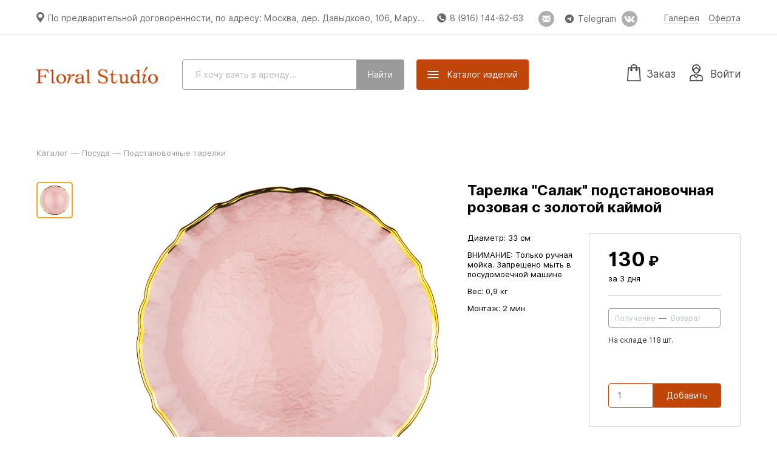

--- FILE ---
content_type: text/html; charset=utf-8
request_url: https://floralstudio.pifakit.ru/article/115
body_size: 85703
content:
<!DOCTYPE html>
<html lang='ru'>
<head>
<meta charset='UTF-8'>
<meta content='!' name='fragment'>
<meta content='telephone=no' name='format-detection'>
<meta content='width=1061' name='viewport'>
<meta content='аренда декора, Бокал, Скатерть, Подсвечник, Ваза, Тарелка, Салфетка, Вазон, Клетка, Номерки, Зеркальная, Набор, Стойка, Канделябр, Свеча, Столовые, Колонна, Зеркало' name='keywords'>
<meta name="csrf-param" content="authenticity_token" />
<meta name="csrf-token" content="YTFvLLwPzPoFdRh2VIHmb7eQjSOHwNiubB61pS5LME35wf0VWfpCK/oLU5Ol027HWlpGBBpk14QsUIkfle/mVA==" />
<link href='/favicon-152.png' rel='apple-touch-icon-precomposed'>
<link href='/favicon-32.png' rel='icon' sizes='32x32'>
<script>
  window.onerror = function () {};
</script>
<script>
window.RELEASE_NAME = '54c680ecb296043f901efa22db655737d7b5bbc0'
window.environment = 'production';
window.INITIAL_STATE =             {
              "banners": [],
              "is_payment_via_wire_transfer_allowed": true,
              "is_payment_via_sberbank_allowed": false,
              "is_payment_via_cash_allowed": true,
              "is_payment_via_robokassa_allowed": true,
              "is_payment_via_modulbank_allowed": false,
              "category_names": "бокалы, подстановочные тарелки, салфетки, скатерти круглые, скатерти прямоугольные, свечи и подсвечники, вазы, кашпо, зеркала, стойки под композиции, столовые приборы, наборы посуды, колонны, подиумы, кольца для салфеток, клетки, шкатулки для колец, винтаж, номерки на столы и подвески",
              "default_meta_description": "FloralStudio предлагает предметы декора в аренду. В нашем ассортименте: бокалы, подстановочные тарелки, салфетки, скатерти круглые, скатерти прямоугольные, свечи и подсвечники, вазы, кашпо, зеркала, стойки под композиции, столовые приборы, наборы посуды, колонны, подиумы, кольца для салфеток, клетки, шкатулки для колец, винтаж, номерки на столы и подвески.",
              "sections": [{"id":1,"name":"Текстиль","position":1},{"id":2,"name":"Посуда","position":2},{"id":3,"name":"Украшение стола","position":3},{"id":4,"name":"Конструкции","position":4},{"id":5,"name":"Аксессуары","position":5}],
              "categories": [{"id":10,"name":"Бокалы","position":9,"created_at":"2019-04-10T14:01:10.649Z","updated_at":"2022-11-09T13:50:53.897Z","section_id":2,"cover_article_id":106},{"id":11,"name":"Подстановочные тарелки","position":10,"created_at":"2019-04-10T16:55:24.335Z","updated_at":"2023-01-06T18:35:55.563Z","section_id":2,"cover_article_id":112},{"id":12,"name":"Салфетки","position":11,"created_at":"2019-04-16T09:38:53.943Z","updated_at":"2022-11-09T13:51:32.222Z","section_id":1,"cover_article_id":22},{"id":13,"name":"Скатерти круглые","position":12,"created_at":"2022-10-11T19:30:17.555Z","updated_at":"2022-11-16T11:53:16.873Z","section_id":1,"cover_article_id":44},{"id":14,"name":"Скатерти прямоугольные","position":13,"created_at":"2022-10-11T20:45:02.576Z","updated_at":"2022-11-09T13:53:07.894Z","section_id":1,"cover_article_id":41},{"id":15,"name":"Свечи и подсвечники","position":14,"created_at":"2022-10-12T10:30:10.567Z","updated_at":"2022-10-21T11:32:39.916Z","section_id":3,"cover_article_id":83},{"id":16,"name":"Вазы","position":15,"created_at":"2022-10-17T13:51:35.954Z","updated_at":"2022-10-17T13:51:35.954Z","section_id":3,"cover_article_id":null},{"id":17,"name":"Кашпо","position":16,"created_at":"2022-10-17T15:31:26.144Z","updated_at":"2022-10-17T15:31:26.144Z","section_id":3,"cover_article_id":null},{"id":18,"name":"Зеркала","position":17,"created_at":"2022-10-21T20:38:53.784Z","updated_at":"2022-10-21T20:38:53.784Z","section_id":5,"cover_article_id":null},{"id":19,"name":"Стойки под композиции","position":18,"created_at":"2022-11-02T15:49:18.591Z","updated_at":"2022-11-02T15:49:53.401Z","section_id":3,"cover_article_id":null},{"id":20,"name":"Столовые приборы","position":19,"created_at":"2022-11-03T14:51:00.043Z","updated_at":"2022-11-03T14:51:00.043Z","section_id":2,"cover_article_id":null},{"id":21,"name":"Наборы посуды","position":20,"created_at":"2022-11-09T13:33:28.067Z","updated_at":"2022-11-09T13:36:44.325Z","section_id":2,"cover_article_id":null},{"id":22,"name":"Колонны","position":21,"created_at":"2022-11-17T10:51:14.618Z","updated_at":"2022-11-17T10:51:14.618Z","section_id":4,"cover_article_id":null},{"id":32,"name":"Подиумы","position":22,"created_at":"2023-01-06T18:57:29.436Z","updated_at":"2023-01-06T18:57:29.436Z","section_id":4,"cover_article_id":null},{"id":33,"name":"Кольца для салфеток","position":23,"created_at":"2023-01-11T15:43:18.966Z","updated_at":"2023-01-11T15:43:18.966Z","section_id":5,"cover_article_id":null},{"id":34,"name":"Клетки","position":24,"created_at":"2023-01-13T17:15:28.165Z","updated_at":"2023-01-13T17:15:28.165Z","section_id":5,"cover_article_id":null},{"id":35,"name":"Шкатулки для колец","position":25,"created_at":"2023-01-13T17:17:14.206Z","updated_at":"2023-01-13T17:17:39.086Z","section_id":5,"cover_article_id":null},{"id":36,"name":"Винтаж","position":26,"created_at":"2023-01-13T17:18:42.057Z","updated_at":"2023-01-24T12:35:22.755Z","section_id":5,"cover_article_id":null},{"id":37,"name":"Номерки на столы","position":27,"created_at":"2023-02-03T18:03:17.835Z","updated_at":"2023-02-03T18:03:17.835Z","section_id":null,"cover_article_id":null},{"id":39,"name":"Подвески","position":29,"created_at":"2025-02-01T14:11:05.385Z","updated_at":"2025-02-01T14:11:05.385Z","section_id":null,"cover_article_id":null}],
              "branches": [{"town_id":2120,"rent_price_multiplier":1.0,"delivery_price_multiplier":1.0,"arrangement_price_multiplier":1.0,"cp_address":"По предварительной договоренности, по адресу: Москва, дер. Давыдково, 106, Марушкинское пос.","cp_schedule":[8,22],"cp_off_days":[false,false,false,false,false,false,false],"cp_holidays":[],"is_cp_demo_available":true,"email_for_requests":"5022949@gmail.com","is_closed":false,"created_at":"2018-10-01T19:58:58.403Z","updated_at":"2026-01-04T07:44:55.574Z","uses_hell_workers":false,"location_url":"https://yandex.ru/maps/213/moscow/?ll=37.197073%2C55.582910\u0026mode=routes\u0026rtext=55.582879%2C37.196987\u0026rtt=auto\u0026ruri=\u0026z=18","customer_service_phone":"9161448263","freeform_cp_schedule":null,"customer_service_email":"5022949@gmail.com","whatsapp_phone":null,"laundry_dropoff_duration_s":null,"warehouse_worker_hourly_rate":null,"laundry_contact_email":null,"telegram_username":"floralstudioru","warehouse_phone":null,"available_total":{"140":100,"53":1,"158":18,"127":8,"254":118,"18":103,"96":10,"280":49,"89":10,"92":6,"172":6,"276":8,"295":18,"202":10,"132":5,"2":124,"31":14,"180":5,"259":20,"233":2,"157":12,"101":5,"15":132,"242":1,"268":20,"166":1,"153":1,"148":34,"281":7,"234":4,"228":5,"25":115,"12":80,"137":15,"126":12,"155":1,"93":6,"236":12,"283":16,"150":6,"217":2,"191":15,"274":119,"43":13,"179":2,"90":14,"296":6,"105":114,"107":117,"201":8,"109":112,"115":118,"113":70,"30":24,"34":14,"39":1,"58":3,"288":5,"290":5,"289":5,"292":5,"294":5,"61":12,"251":10,"204":8,"8":122,"65":113,"263":67,"265":96,"225":47,"216":12,"285":55,"284":93,"275":108,"145":56,"23":121,"81":48,"190":22,"86":48,"85":49,"291":5,"98":8,"212":3,"188":37,"182":18,"82":49,"287":5,"218":22,"73":1,"196":4,"161":6,"123":17,"200":9,"97":4,"6":133,"124":6,"122":7,"121":6,"261":7,"136":13,"134":19,"129":7,"60":15,"193":4,"162":6,"279":20,"14":130,"33":15,"47":13,"88":4,"131":7,"209":2,"267":12,"51":13,"63":12,"40":2,"69":5,"44":15,"46":15,"42":15,"50":7,"273":10,"110":111,"28":15,"48":13,"119":18,"32":15,"56":1,"177":1,"103":120,"102":120,"175":6,"229":8,"29":1,"108":116,"78":1,"243":248,"235":15,"163":30,"262":15,"277":8,"79":29,"71":4,"143":120,"45":14,"49":10,"55":1,"245":10,"147":126,"152":2,"24":38,"26":111,"120":20,"199":5,"128":3,"178":2,"54":1,"222":1,"91":9,"159":18,"238":6,"7":130,"59":12,"64":12,"36":2,"37":1,"52":2,"206":38,"5":80,"57":1,"181":2,"13":80,"11":80,"213":60,"70":6,"208":2,"116":91,"16":130,"125":10,"247":10,"72":6,"164":10,"165":34,"112":128,"142":117,"255":6,"4":110,"68":141,"138":17,"135":11,"174":8,"160":20,"198":4,"67":63,"230":10,"84":47,"197":4,"232":9,"80":49,"184":20,"99":2,"94":9,"211":3,"77":5,"9":80,"156":8,"104":120,"76":1,"41":1,"278":9,"139":92,"253":54,"252":7,"185":9,"183":8,"3":122,"224":70,"231":5,"167":8,"227":8,"282":55,"10":80,"149":24,"114":119,"203":38,"171":9,"215":32,"237":12,"250":15,"176":1,"154":14,"66":125,"17":136,"38":1,"249":6,"170":14,"219":1,"266":12,"100":8,"256":4,"272":10,"35":23,"106":115,"195":2,"95":2,"169":2,"286":5,"205":24,"130":3,"173":10,"214":38,"241":120,"192":10,"220":4,"239":11,"298":15,"22":143,"221":1,"19":100,"240":1,"207":1,"151":2,"258":9,"246":24,"297":300,"20":96,"146":53,"189":17,"186":6,"21":98,"62":350,"271":3,"223":150,"187":1,"168":1,"194":8,"260":36,"133":10,"248":8,"269":19,"74":23,"75":3,"257":5,"264":100,"244":1,"1":1,"210":1,"226":12},"stock_quantities":{"140":100,"53":1,"158":18,"127":8,"254":118,"18":103,"96":10,"280":49,"89":10,"92":6,"172":6,"276":8,"295":18,"202":10,"132":5,"2":124,"31":14,"180":5,"259":20,"233":2,"157":12,"101":5,"15":132,"242":1,"268":20,"166":1,"153":1,"148":34,"281":7,"234":4,"228":5,"25":115,"12":80,"137":15,"126":12,"155":1,"93":6,"236":12,"283":16,"150":6,"217":2,"191":15,"274":119,"43":13,"179":2,"90":14,"296":6,"105":114,"107":117,"201":8,"109":112,"115":118,"113":70,"30":24,"34":14,"39":1,"58":3,"288":5,"290":5,"289":5,"292":5,"294":5,"61":12,"251":10,"204":8,"8":122,"65":113,"263":67,"265":96,"225":47,"216":12,"285":55,"284":93,"275":108,"145":56,"23":121,"81":48,"190":22,"86":48,"85":49,"291":5,"98":8,"212":3,"188":37,"182":18,"82":49,"287":5,"218":22,"73":1,"196":4,"161":6,"123":17,"200":9,"97":4,"6":133,"124":6,"122":7,"121":6,"261":7,"136":13,"134":19,"129":7,"60":15,"193":4,"162":6,"279":20,"14":130,"33":15,"47":13,"88":4,"131":7,"209":2,"267":12,"51":13,"63":12,"40":2,"69":5,"44":15,"46":15,"42":15,"50":7,"273":10,"110":111,"28":15,"48":13,"119":18,"32":15,"56":1,"177":1,"103":120,"102":120,"175":6,"229":8,"29":1,"108":116,"78":1,"243":248,"235":15,"163":30,"262":15,"277":8,"79":29,"71":4,"143":120,"45":14,"49":10,"55":1,"245":10,"147":126,"152":2,"24":38,"26":111,"120":20,"199":5,"128":3,"178":2,"54":1,"222":1,"91":9,"159":18,"238":6,"7":130,"59":12,"64":12,"36":2,"37":1,"52":2,"206":38,"5":80,"57":1,"181":2,"13":80,"11":80,"213":60,"70":6,"208":2,"116":91,"16":130,"125":10,"247":10,"72":6,"164":10,"165":34,"112":128,"142":117,"255":6,"4":110,"68":141,"138":17,"135":11,"174":8,"160":20,"198":4,"67":63,"230":10,"84":47,"197":4,"232":9,"80":49,"184":20,"99":2,"94":9,"211":3,"77":5,"9":80,"156":8,"104":120,"76":1,"41":1,"278":9,"139":92,"253":54,"252":7,"185":9,"183":8,"3":122,"224":70,"231":5,"167":8,"227":8,"282":55,"10":80,"149":24,"114":119,"203":38,"171":9,"215":32,"237":12,"250":15,"176":1,"154":14,"66":125,"17":136,"38":1,"249":6,"170":14,"219":1,"266":12,"100":8,"256":4,"272":10,"35":23,"106":115,"195":2,"95":2,"169":2,"286":5,"205":24,"130":3,"173":10,"214":38,"241":120,"192":10,"220":4,"239":11,"298":15,"22":143,"221":1,"19":100,"240":1,"207":1,"151":2,"258":9,"246":24,"297":300,"20":96,"146":53,"189":17,"186":6,"21":98,"62":350,"271":3,"223":150,"187":1,"168":1,"194":8,"260":36,"133":10,"248":8,"269":19,"74":23,"75":3,"257":5,"264":100,"244":1,"1":1,"210":1,"226":12},"first_batches_per_type":{},"is_delivery_mandatory":false,"is_arrangement_mandatory":false,"is_delivery_optional":true,"is_arrangement_optional":true,"town":{"id":2120,"name":"Москва","country":"ru","district":"москва","genitive_name":"Москвы","dative_name":"Москве","accusative_name":"Москву","instrumental_name":"Москвой","prepositional_name":"Москве","adjective":"-","short_name":"Москва","short_genitive_name":"Москвы","short_dative_name":"Москве","short_accusative_name":"Москву","short_instrumental_name":"Москвой","short_prepositional_name":"Москве","timezone":"+0300","population":12198,"supports_cash_and_sberbank":false}}],
              "renter": {"id":1168,"short_commercial_name_cases":["FloralStudio","FloralStudio","FloralStudio","FloralStudio","FloralStudio","FloralStudio","FloralStudio"],"header":null,"internal_domain":"floralstudio","external_domain":null,"rent_object_cases":["Предметы декора","Предметов декора","Предметам декора","Предметы декора","Предметами декора","Предметах декора"],"customer_service_email":null,"customer_service_schedule":[8,22],"customer_service_off_days":[false,false,false,false,false,false,false],"form_of_incorporation":"ИП","tin":"772977219211","rrc":null,"bank_account":"40802810300009191231","bank_name":"АО «ТБанк»","bic":"044525974","correspondent_account":"30101810145250000974","ceo_name":null,"is_robokassa_connected":true,"base_rent_duration":3,"additional_day_charge":"0.15","freeze_duration":1,"compensation_for_damage":"2.0","compensation_for_loss":"4.0","compensation_for_delay":"0.25","compensation_for_defects":"1.0","compensation_for_shortfall":"1.0","uses_cars":true,"uses_vans":true,"uses_trucks":false,"car_capacity":1.0,"van_capacity":8.0,"truck_capacity":20.0,"intratown_car_delivery_price":6000,"intratown_van_delivery_price":15000,"intratown_truck_delivery_price":6000,"extratown_car_delivery_price_per_km":100,"extratown_van_delivery_price_per_km":100,"extratown_truck_delivery_price_per_km":75,"arrangement_price_per_hour":1500,"min_arrangement_worker_price":2500,"workers_manhours_relations":[3,8,15,24,35,48,63,80,100],"country":"ru","legal_address":"108809, г. Москва, дер. Давыдково, 106, Марушкинское пос.","mail_address":"108809, г. Москва, дер. Давыдково, 106, Марушкинское пос.","is_delivery_offered":true,"is_arrangement_offered":true,"sbol_card":"4276 3802 1903 3623","sbol_name":"Елена Юрьевна П.","rent_discount":0.2,"service_discount":0.0,"instagram_url":"www.instagram.com/floralstudio.ru","vk_url":"https://vk.com/floralstudio","facebook_url":null,"color":"c04509","deposit_requirement":2,"feature_flags":null,"rent_urgency_charge_portion":0.0,"service_urgency_charge_portion":0.0,"warehouse_photo_description":null,"is_warehouse_photo_accepted":null,"smallest_rent_price_with_delivery":0,"smallest_rent_price_without_delivery":0,"uses_vehicle_1":false,"vehicle_1_capacity":null,"intratown_vehicle_1_delivery_price":null,"extratown_vehicle_1_delivery_price_per_km":null,"uses_vehicle_2":false,"vehicle_2_capacity":null,"intratown_vehicle_2_delivery_price":null,"extratown_vehicle_2_delivery_price_per_km":null,"uses_worker_1":true,"worker_1_name":"Особый 1","worker_1_arrangement_price_per_hour":10000,"worker_1_min_arrangement_worker_price":5000,"uses_worker_2":false,"worker_2_name":null,"worker_2_arrangement_price_per_hour":null,"worker_2_min_arrangement_worker_price":null,"show_discounted_prices":false,"logo":{"url":"/uploads/renter/logo/1168/73a9e345-c213-4eb9-957d-acde0ab26306.jpg","preview":{"url":"/uploads/renter/logo/1168/preview_73a9e345-c213-4eb9-957d-acde0ab26306.jpg"}},"warehouse_photo":{"url":null,"large":{"url":null},"for_phash":{"url":null},"preview":{"url":null},"aggregator":{"url":null},"thumbnail":{"url":null},"medium":{"url":null}},"rules_addendum":"Доставка (без услуги сетап) не включает разгрузку/погрузку изделий или подъем на этаж. Заказчик обязан предоставить бесплатное парковочное место при услуге доставки.","unloading_and_loading_cost":null,"carrying_free_meters":50,"carrying_additional_cost_per_meter":null,"manual_lifting_cost_per_floor":null,"pifakit_service_profitability":0.0,"uses_truck_ps":false,"uses_truck_pps":false,"truck_p_capacity":24.0,"truck_pp_capacity":32.0,"intratown_truck_p_delivery_price":15000,"intratown_truck_pp_delivery_price":18000,"extratown_truck_p_delivery_price_per_km":150,"extratown_truck_pp_delivery_price_per_km":180,"discount_calc_type":"manual","uses_worker_3":false,"worker_3_name":null,"worker_3_arrangement_price_per_hour":null,"worker_3_min_arrangement_worker_price":null,"uses_worker_4":false,"worker_4_name":null,"worker_4_arrangement_price_per_hour":null,"worker_4_min_arrangement_worker_price":null,"vat_rate":null,"full_legal_name":"ИП ПЕРЕГУДОВ АЛЕКСЕЙ БОРИСОВИЧ","compliant_homepage_url":"","is_signed_in":null,"average_intratown_delivery_price":6000,"average_extratown_delivery_price_per_km":100,"average_arrangement_price":7500,"is_payment_via_wire_transfer_allowed":true,"is_payment_via_sberbank_allowed":false,"is_payment_via_cash_allowed":true,"is_payment_via_robokassa_allowed":true,"is_payment_via_modulbank_allowed":false,"updated_at_date":"2026-01-02","pifakit_service":null},
              "articles": [{"id":140,"category_id":10,"name":"Бокал \"Вейв\"для вина","key_feature_description":null,"price":130,"shape":"цилиндр","sizes":[9,20],"recovery_duration":1,"safety_margin":0.00,"gross_volume":0.0017,"gross_mass":0.2,"setup_duration":0.016666666666666666,"teardown_duration":0.016666666666666666,"is_offered":true,"created_at":"2022-11-22T17:36:29.599455","updated_at":"2025-02-05T15:30:11.160918","aggregator_kind_id":12,"is_delivery_mandatory":false,"is_arrangement_mandatory":false,"position_in_category":8,"color":"transparent","is_reviewed":true,"needs_confirmation":true,"is_shown_on_aggregator":true,"name_tsvector":"'бока':1 'вейв':2 'вин':4","loss_price":1350,"vehicle":"car","worker":null,"worker_count":1,"base_rent_duration":null,"type":"Product","is_shown_in_catalog":true,"seo_title":"Бокал \"Вейв\"для вина в аренду","seo_description":"Фото и стоимость бокала для вина прозрачного","setup_tutorial_id":null,"show_in_new":true,"assembly_duration_s":null,"handover_duration_s":null,"disassembly_duration_s":null,"laundry_acceptance_duration_s":null,"washing_acceptance_duration_s":null,"washing_duration_s":null,"charging_duration_s":null,"restoration_kind":"none","price":130,"price_with_discount":104,"components_with_quantity":null,"category_position":9,"popularity":1,"preview_url":"/uploads/article_photo/image/140/aggregator_bf7afc20-578a-4978-b941-1c52f69fb0c8.jpg","thumbnail_url":"/uploads/article_photo/image/140/thumbnail_bf7afc20-578a-4978-b941-1c52f69fb0c8.jpg","is_infringing":null}, 
 {"id":53,"category_id":14,"name":"Скатерть \"Габардин\" бежевая прямоугольная","key_feature_description":"250*350 см (на стол 100*200 см) \nМатовый габардин. Бесшовная.","price":1200,"shape":"прямоугольник","sizes":[250,350],"recovery_duration":1,"safety_margin":0.00,"gross_volume":1e-05,"gross_mass":1.8,"setup_duration":0.2,"teardown_duration":0.2,"is_offered":true,"created_at":"2022-10-12T08:50:22.228262","updated_at":"2025-02-05T15:43:05.169622","aggregator_kind_id":22,"is_delivery_mandatory":false,"is_arrangement_mandatory":false,"position_in_category":7,"color":"beige","is_reviewed":true,"needs_confirmation":true,"is_shown_on_aggregator":true,"name_tsvector":"'бежев':3 'габардин':2 'прямоугольн':4 'скатерт':1","loss_price":7000,"vehicle":"car","worker":null,"worker_count":1,"base_rent_duration":null,"type":"Product","is_shown_in_catalog":true,"seo_title":"Скатерть \"Габардин\" бежевая прямоугольная","seo_description":"Стоимость аренды и фотографии  скатерти \"Габардин\" бежевого цвета","setup_tutorial_id":null,"show_in_new":true,"assembly_duration_s":null,"handover_duration_s":null,"disassembly_duration_s":null,"laundry_acceptance_duration_s":null,"washing_acceptance_duration_s":null,"washing_duration_s":null,"charging_duration_s":null,"restoration_kind":"none","price":1200,"price_with_discount":960,"components_with_quantity":null,"category_position":13,"popularity":1,"preview_url":"/uploads/article_photo/image/53/aggregator_cc0b33ae-d12b-42f9-9a06-fbe01cfede13.jpg","thumbnail_url":"/uploads/article_photo/image/53/thumbnail_cc0b33ae-d12b-42f9-9a06-fbe01cfede13.jpg","is_infringing":null}, 
 {"id":158,"category_id":15,"name":"Подсвечник h11","key_feature_description":null,"price":80,"shape":"цилиндр","sizes":[8,11],"recovery_duration":1,"safety_margin":0.00,"gross_volume":1.2e-09,"gross_mass":0.3,"setup_duration":0.08333333333333333,"teardown_duration":0.08333333333333333,"is_offered":true,"created_at":"2022-12-01T11:50:23.145615","updated_at":"2025-02-01T12:47:34.489596","aggregator_kind_id":173,"is_delivery_mandatory":false,"is_arrangement_mandatory":false,"position_in_category":36,"color":"transparent","is_reviewed":true,"needs_confirmation":false,"is_shown_on_aggregator":true,"name_tsvector":"'h11':2 'подсвечник':1","loss_price":400,"vehicle":"car","worker":null,"worker_count":1,"base_rent_duration":null,"type":"Product","is_shown_in_catalog":true,"seo_title":"Подсвечник   в аренду","seo_description":"Фото и стоимость подсвечника 11 см прозрачный","setup_tutorial_id":null,"show_in_new":true,"assembly_duration_s":null,"handover_duration_s":null,"disassembly_duration_s":null,"laundry_acceptance_duration_s":null,"washing_acceptance_duration_s":null,"washing_duration_s":null,"charging_duration_s":null,"restoration_kind":"none","price":80,"price_with_discount":64,"components_with_quantity":null,"category_position":14,"popularity":1,"preview_url":"/uploads/article_photo/image/158/aggregator_89a8e8ac-615f-4d6b-b830-745738328ed0.jpg","thumbnail_url":"/uploads/article_photo/image/158/thumbnail_89a8e8ac-615f-4d6b-b830-745738328ed0.jpg","is_infringing":null}, 
 {"id":127,"category_id":16,"name":"Ваза \"Крыма\" h23","key_feature_description":null,"price":300,"shape":"цилиндр","sizes":[19,23],"recovery_duration":1,"safety_margin":0.00,"gross_volume":0.0012,"gross_mass":1.2,"setup_duration":0.03333333333333333,"teardown_duration":0.03333333333333333,"is_offered":true,"created_at":"2022-11-17T10:46:02.704894","updated_at":"2024-10-09T18:05:05.493208","aggregator_kind_id":21,"is_delivery_mandatory":false,"is_arrangement_mandatory":false,"position_in_category":38,"color":"transparent","is_reviewed":true,"needs_confirmation":false,"is_shown_on_aggregator":true,"name_tsvector":"'h23':3 'ваз':1 'крым':2","loss_price":1800,"vehicle":"car","worker":null,"worker_count":1,"base_rent_duration":null,"type":"Product","is_shown_in_catalog":true,"seo_title":"Ваза \"Крымка\" в аренду","seo_description":"Фото и стоимость вазы из стекла. Прозрачная","setup_tutorial_id":null,"show_in_new":true,"assembly_duration_s":null,"handover_duration_s":null,"disassembly_duration_s":null,"laundry_acceptance_duration_s":null,"washing_acceptance_duration_s":null,"washing_duration_s":null,"charging_duration_s":null,"restoration_kind":"none","price":300,"price_with_discount":240,"components_with_quantity":null,"category_position":15,"popularity":0,"preview_url":"/uploads/article_photo/image/127/aggregator_e2c251d7-79db-402a-af20-d8c2ef4a0ebd.jpg","thumbnail_url":"/uploads/article_photo/image/127/thumbnail_e2c251d7-79db-402a-af20-d8c2ef4a0ebd.jpg","is_infringing":null}, 
 {"id":254,"category_id":20,"name":"Приборы золотые \"Винтаж\"","key_feature_description":null,"price":100,"shape":"линия","sizes":[22],"recovery_duration":1,"safety_margin":0.00,"gross_volume":0.0002,"gross_mass":0.2,"setup_duration":0.016666666666666666,"teardown_duration":0.016666666666666666,"is_offered":true,"created_at":"2023-02-09T17:16:39.314936","updated_at":"2023-02-13T12:30:07.473479","aggregator_kind_id":1,"is_delivery_mandatory":false,"is_arrangement_mandatory":false,"position_in_category":3,"color":"gold","is_reviewed":true,"needs_confirmation":false,"is_shown_on_aggregator":true,"name_tsvector":"'винтаж':3 'золот':2 'прибор':1","loss_price":600,"vehicle":"car","worker":null,"worker_count":1,"base_rent_duration":null,"type":"Product","is_shown_in_catalog":true,"seo_title":null,"seo_description":null,"setup_tutorial_id":null,"show_in_new":true,"assembly_duration_s":null,"handover_duration_s":null,"disassembly_duration_s":null,"laundry_acceptance_duration_s":null,"washing_acceptance_duration_s":null,"washing_duration_s":null,"charging_duration_s":null,"restoration_kind":"none","price":100,"price_with_discount":80,"components_with_quantity":null,"category_position":19,"popularity":6,"preview_url":"/uploads/article_photo/image/254/aggregator_2773ff34-b384-4ff1-884f-495d2ea91906.jpg","thumbnail_url":"/uploads/article_photo/image/254/thumbnail_2773ff34-b384-4ff1-884f-495d2ea91906.jpg","is_infringing":null}, 
 {"id":18,"category_id":11,"name":"Тарелка \"Коралл \"подстановочная серебро","key_feature_description":null,"price":150,"shape":"круг","sizes":[33],"recovery_duration":1,"safety_margin":0.00,"gross_volume":3.3e-05,"gross_mass":0.8,"setup_duration":0.03333333333333333,"teardown_duration":0.03333333333333333,"is_offered":true,"created_at":"2019-04-10T17:51:27.298032","updated_at":"2025-02-05T15:34:58.810317","aggregator_kind_id":241,"is_delivery_mandatory":false,"is_arrangement_mandatory":false,"position_in_category":11,"color":"silver","is_reviewed":true,"needs_confirmation":true,"is_shown_on_aggregator":true,"name_tsvector":"'коралл':2 'подстановочн':3 'серебр':4 'тарелк':1","loss_price":1200,"vehicle":"car","worker":null,"worker_count":1,"base_rent_duration":null,"type":"Product","is_shown_in_catalog":true,"seo_title":"Тарелка подстановочная Коралл в аренду","seo_description":"Стоимость аренды и фотографии тарелки постановочной Коралл","setup_tutorial_id":null,"show_in_new":true,"assembly_duration_s":null,"handover_duration_s":null,"disassembly_duration_s":null,"laundry_acceptance_duration_s":null,"washing_acceptance_duration_s":null,"washing_duration_s":null,"charging_duration_s":null,"restoration_kind":"none","price":150,"price_with_discount":120,"components_with_quantity":null,"category_position":10,"popularity":0,"preview_url":"/uploads/article_photo/image/18/aggregator_70dc95fe-3741-40e4-9dc5-de6d68449c02.jpg","thumbnail_url":"/uploads/article_photo/image/18/thumbnail_70dc95fe-3741-40e4-9dc5-de6d68449c02.jpg","is_infringing":null}, 
 {"id":96,"category_id":16,"name":"Ваза Ностальджи h24","key_feature_description":null,"price":650,"shape":"цилиндр","sizes":[20,24],"recovery_duration":1,"safety_margin":0.00,"gross_volume":0.0096,"gross_mass":2,"setup_duration":0.03333333333333333,"teardown_duration":0.03333333333333333,"is_offered":true,"created_at":"2022-10-28T12:41:26.758962","updated_at":"2025-02-01T14:02:17.422656","aggregator_kind_id":21,"is_delivery_mandatory":false,"is_arrangement_mandatory":false,"position_in_category":57,"color":"transparent","is_reviewed":true,"needs_confirmation":false,"is_shown_on_aggregator":true,"name_tsvector":"'h24':3 'ваз':1 'ностальдж':2","loss_price":2300,"vehicle":"car","worker":null,"worker_count":1,"base_rent_duration":null,"type":"Product","is_shown_in_catalog":true,"seo_title":"Ваза Ностальджи в аренду","seo_description":"Фото и стоимость вазы Ностальджи прозрачной","setup_tutorial_id":null,"show_in_new":true,"assembly_duration_s":null,"handover_duration_s":null,"disassembly_duration_s":null,"laundry_acceptance_duration_s":null,"washing_acceptance_duration_s":null,"washing_duration_s":null,"charging_duration_s":null,"restoration_kind":"none","price":650,"price_with_discount":520,"components_with_quantity":null,"category_position":15,"popularity":0,"preview_url":"/uploads/article_photo/image/96/aggregator_45ae1582-c3ad-4619-8e63-3d5cf5b0b797.jpg","thumbnail_url":"/uploads/article_photo/image/96/thumbnail_45ae1582-c3ad-4619-8e63-3d5cf5b0b797.jpg","is_infringing":null}, 
 {"id":280,"category_id":12,"name":"Салфетка бархатная Молочная","key_feature_description":"Салфетка бархатная молочная, 41см/41см. Гладить только с изнаночной стороны.","price":150,"shape":"прямоугольник","sizes":[41,41],"recovery_duration":1,"safety_margin":0.00,"gross_volume":0.00035,"gross_mass":0.065,"setup_duration":0.016666666666666666,"teardown_duration":0.016666666666666666,"is_offered":true,"created_at":"2024-09-30T11:18:29.3759","updated_at":"2025-02-05T15:36:17.862304","aggregator_kind_id":209,"is_delivery_mandatory":false,"is_arrangement_mandatory":false,"position_in_category":4,"color":"white","is_reviewed":true,"needs_confirmation":true,"is_shown_on_aggregator":true,"name_tsvector":"'бархатн':2 'молочн':3 'салфетк':1","loss_price":600,"vehicle":"car","worker":null,"worker_count":1,"base_rent_duration":null,"type":"Product","is_shown_in_catalog":true,"seo_title":null,"seo_description":null,"setup_tutorial_id":null,"show_in_new":true,"assembly_duration_s":null,"handover_duration_s":null,"disassembly_duration_s":null,"laundry_acceptance_duration_s":null,"washing_acceptance_duration_s":null,"washing_duration_s":null,"charging_duration_s":null,"restoration_kind":"none","price":150,"price_with_discount":120,"components_with_quantity":null,"category_position":11,"popularity":1,"preview_url":"/uploads/article_photo/image/280/aggregator_ad1e9aa8-5bec-4b38-aa64-2ae442bc29d9.jpg","thumbnail_url":"/uploads/article_photo/image/280/thumbnail_ad1e9aa8-5bec-4b38-aa64-2ae442bc29d9.jpg","is_infringing":null}, 
 {"id":89,"category_id":16,"name":"Вазон Кубок золотой h43","key_feature_description":null,"price":700,"shape":"цилиндр","sizes":[19,43],"recovery_duration":1,"safety_margin":0.00,"gross_volume":8.9e-09,"gross_mass":1,"setup_duration":0.03333333333333333,"teardown_duration":0.03333333333333333,"is_offered":true,"created_at":"2022-10-25T21:05:40.241081","updated_at":"2024-10-09T18:05:05.50742","aggregator_kind_id":21,"is_delivery_mandatory":false,"is_arrangement_mandatory":false,"position_in_category":28,"color":"gold","is_reviewed":true,"needs_confirmation":false,"is_shown_on_aggregator":true,"name_tsvector":"'h43':4 'вазон':1 'золот':3 'кубок':2","loss_price":3000,"vehicle":"car","worker":null,"worker_count":1,"base_rent_duration":null,"type":"Product","is_shown_in_catalog":true,"seo_title":"Вазон Кубок золотой  в аренду","seo_description":"Фото и стоимость вазона Кубок золотого цвета","setup_tutorial_id":null,"show_in_new":true,"assembly_duration_s":null,"handover_duration_s":null,"disassembly_duration_s":null,"laundry_acceptance_duration_s":null,"washing_acceptance_duration_s":null,"washing_duration_s":null,"charging_duration_s":null,"restoration_kind":"none","price":700,"price_with_discount":560,"components_with_quantity":null,"category_position":15,"popularity":0,"preview_url":"/uploads/article_photo/image/89/aggregator_ab5655b9-ba8a-4d79-894b-51696dcfc889.jpg","thumbnail_url":"/uploads/article_photo/image/89/thumbnail_ab5655b9-ba8a-4d79-894b-51696dcfc889.jpg","is_infringing":null}, 
 {"id":92,"category_id":16,"name":"Ваза \"Аметист\"  h48","key_feature_description":null,"price":700,"shape":"цилиндр","sizes":[20,48],"recovery_duration":1,"safety_margin":0.00,"gross_volume":8.9e-09,"gross_mass":1.7,"setup_duration":0.03333333333333333,"teardown_duration":0.03333333333333333,"is_offered":true,"created_at":"2022-10-25T21:16:56.103504","updated_at":"2024-10-09T18:05:05.503169","aggregator_kind_id":21,"is_delivery_mandatory":false,"is_arrangement_mandatory":false,"position_in_category":31,"color":"violet","is_reviewed":true,"needs_confirmation":false,"is_shown_on_aggregator":true,"name_tsvector":"'h48':3 'аметист':2 'ваз':1","loss_price":4500,"vehicle":"car","worker":null,"worker_count":1,"base_rent_duration":null,"type":"Product","is_shown_in_catalog":true,"seo_title":"Ваза Аметист в аренду","seo_description":"Фото и стоимость вазы Аметист фиолетового цвета","setup_tutorial_id":null,"show_in_new":true,"assembly_duration_s":null,"handover_duration_s":null,"disassembly_duration_s":null,"laundry_acceptance_duration_s":null,"washing_acceptance_duration_s":null,"washing_duration_s":null,"charging_duration_s":null,"restoration_kind":"none","price":700,"price_with_discount":560,"components_with_quantity":null,"category_position":15,"popularity":0,"preview_url":"/uploads/article_photo/image/92/aggregator_e7f518b3-d6a1-41af-ace0-aac2604e5b15.jpg","thumbnail_url":"/uploads/article_photo/image/92/thumbnail_e7f518b3-d6a1-41af-ace0-aac2604e5b15.jpg","is_infringing":null}, 
 {"id":172,"category_id":34,"name":"Клетка \"Птичка\" маленькая","key_feature_description":null,"price":250,"shape":"цилиндр","sizes":[20,45],"recovery_duration":1,"safety_margin":0.00,"gross_volume":2e-10,"gross_mass":1,"setup_duration":0.016666666666666666,"teardown_duration":0.016666666666666666,"is_offered":true,"created_at":"2022-12-02T10:05:53.915215","updated_at":"2023-01-24T16:54:02.577389","aggregator_kind_id":50,"is_delivery_mandatory":false,"is_arrangement_mandatory":false,"position_in_category":1,"color":"black","is_reviewed":true,"needs_confirmation":false,"is_shown_on_aggregator":true,"name_tsvector":"'клетк':1 'маленьк':3 'птичк':2","loss_price":1000,"vehicle":"car","worker":null,"worker_count":1,"base_rent_duration":null,"type":"Product","is_shown_in_catalog":true,"seo_title":"Клетка Птичка маленькая","seo_description":"Фото и стоимость клетки маленькой черного цвета","setup_tutorial_id":null,"show_in_new":true,"assembly_duration_s":null,"handover_duration_s":null,"disassembly_duration_s":null,"laundry_acceptance_duration_s":null,"washing_acceptance_duration_s":null,"washing_duration_s":null,"charging_duration_s":null,"restoration_kind":"none","price":250,"price_with_discount":200,"components_with_quantity":null,"category_position":24,"popularity":0,"preview_url":"/uploads/article_photo/image/172/aggregator_93891c48-3086-4a5b-9242-4a05465f4e35.jpg","thumbnail_url":"/uploads/article_photo/image/172/thumbnail_93891c48-3086-4a5b-9242-4a05465f4e35.jpg","is_infringing":null}, 
 {"id":276,"category_id":16,"name":"Ваза Кок","key_feature_description":"Керамическая чаша и деревянные ножки. Размер : 34 см/23 см/17 см Идеально подходит для оазиса и для кензан.","price":900,"shape":"цилиндр","sizes":[34,17],"recovery_duration":1,"safety_margin":0.00,"gross_volume":0.0132,"gross_mass":2,"setup_duration":0.016666666666666666,"teardown_duration":0.016666666666666666,"is_offered":true,"created_at":"2024-05-26T14:24:16.36022","updated_at":"2024-05-27T11:48:37.123232","aggregator_kind_id":21,"is_delivery_mandatory":false,"is_arrangement_mandatory":false,"position_in_category":0,"color":"white","is_reviewed":true,"needs_confirmation":false,"is_shown_on_aggregator":true,"name_tsvector":"'ваз':1 'кок':2","loss_price":4000,"vehicle":"car","worker":null,"worker_count":1,"base_rent_duration":null,"type":"Product","is_shown_in_catalog":true,"seo_title":null,"seo_description":null,"setup_tutorial_id":null,"show_in_new":true,"assembly_duration_s":null,"handover_duration_s":null,"disassembly_duration_s":null,"laundry_acceptance_duration_s":null,"washing_acceptance_duration_s":null,"washing_duration_s":null,"charging_duration_s":null,"restoration_kind":"none","price":900,"price_with_discount":720,"components_with_quantity":null,"category_position":15,"popularity":0,"preview_url":"/uploads/article_photo/image/276/aggregator_5d862a99-ca9b-436c-9149-e9a4af8d4164.jpg","thumbnail_url":"/uploads/article_photo/image/276/thumbnail_5d862a99-ca9b-436c-9149-e9a4af8d4164.jpg","is_infringing":null}, 
 {"id":295,"category_id":37,"name":"Номерки \"Темное зеркало\" цифра серебро","key_feature_description":"Номерки зеркальные, темное зеркало, цифра серебро, высота 17 см, ширина 19 см, 18 шт.","price":250,"shape":"прямоугольник","sizes":[17,19],"recovery_duration":1,"safety_margin":0.00,"gross_volume":0.00016,"gross_mass":0.3,"setup_duration":0.016666666666666666,"teardown_duration":0.016666666666666666,"is_offered":true,"created_at":"2025-02-01T13:39:10.674891","updated_at":"2025-02-02T17:52:27.544623","aggregator_kind_id":51,"is_delivery_mandatory":false,"is_arrangement_mandatory":false,"position_in_category":0,"color":"silver","is_reviewed":true,"needs_confirmation":false,"is_shown_on_aggregator":true,"name_tsvector":"'зерка':3 'номерк':1 'серебр':5 'темн':2 'цифр':4","loss_price":800,"vehicle":"car","worker":null,"worker_count":1,"base_rent_duration":null,"type":"Product","is_shown_in_catalog":true,"seo_title":null,"seo_description":null,"setup_tutorial_id":null,"show_in_new":true,"assembly_duration_s":null,"handover_duration_s":null,"disassembly_duration_s":null,"laundry_acceptance_duration_s":null,"washing_acceptance_duration_s":null,"washing_duration_s":null,"charging_duration_s":null,"restoration_kind":"none","price":250,"price_with_discount":200,"components_with_quantity":null,"category_position":27,"popularity":2,"preview_url":"/uploads/article_photo/image/295/aggregator_f55cf5a6-f611-4dd2-b46f-f015359c8a71.jpg","thumbnail_url":"/uploads/article_photo/image/295/thumbnail_f55cf5a6-f611-4dd2-b46f-f015359c8a71.jpg","is_infringing":null}, 
 {"id":202,"category_id":16,"name":"Ваза Конус h21","key_feature_description":null,"price":80,"shape":"цилиндр","sizes":[8,21],"recovery_duration":1,"safety_margin":0.00,"gross_volume":4e-09,"gross_mass":0.3,"setup_duration":0.016666666666666666,"teardown_duration":0.016666666666666666,"is_offered":true,"created_at":"2022-12-06T17:46:16.605359","updated_at":"2025-02-01T14:02:17.437192","aggregator_kind_id":21,"is_delivery_mandatory":false,"is_arrangement_mandatory":false,"position_in_category":47,"color":"transparent","is_reviewed":true,"needs_confirmation":false,"is_shown_on_aggregator":true,"name_tsvector":"'h21':3 'ваз':1 'конус':2","loss_price":480,"vehicle":"car","worker":null,"worker_count":1,"base_rent_duration":null,"type":"Product","is_shown_in_catalog":true,"seo_title":"Ваза Конус 21см в аренду","seo_description":"Фото и стоимость вазы конус прозрачной","setup_tutorial_id":null,"show_in_new":true,"assembly_duration_s":null,"handover_duration_s":null,"disassembly_duration_s":null,"laundry_acceptance_duration_s":null,"washing_acceptance_duration_s":null,"washing_duration_s":null,"charging_duration_s":null,"restoration_kind":"none","price":80,"price_with_discount":64,"components_with_quantity":null,"category_position":15,"popularity":0,"preview_url":"/uploads/article_photo/image/202/aggregator_b583f5b7-e111-4636-9c31-f1a5e0354db3.jpg","thumbnail_url":"/uploads/article_photo/image/202/thumbnail_b583f5b7-e111-4636-9c31-f1a5e0354db3.jpg","is_infringing":null}, 
 {"id":132,"category_id":16,"name":"Ваза цилиндр H 20 D 10","key_feature_description":null,"price":450,"shape":"цилиндр","sizes":[10,20],"recovery_duration":1,"safety_margin":0.00,"gross_volume":1.2999999999999999e-09,"gross_mass":0.2,"setup_duration":0.016666666666666666,"teardown_duration":0.016666666666666666,"is_offered":true,"created_at":"2022-11-17T12:43:05.804852","updated_at":"2024-10-09T18:05:05.520123","aggregator_kind_id":21,"is_delivery_mandatory":false,"is_arrangement_mandatory":false,"position_in_category":19,"color":"transparent","is_reviewed":true,"needs_confirmation":false,"is_shown_on_aggregator":true,"name_tsvector":"'10':6 '20':4 'd':5 'h':3 'ваз':1 'цилиндр':2","loss_price":1800,"vehicle":"car","worker":null,"worker_count":1,"base_rent_duration":null,"type":"Product","is_shown_in_catalog":true,"seo_title":"Ваза  цилиндр в аренду","seo_description":"Фото и стоимость вазы цилиндр прозрачного","setup_tutorial_id":null,"show_in_new":true,"assembly_duration_s":null,"handover_duration_s":null,"disassembly_duration_s":null,"laundry_acceptance_duration_s":null,"washing_acceptance_duration_s":null,"washing_duration_s":null,"charging_duration_s":null,"restoration_kind":"none","price":450,"price_with_discount":360,"components_with_quantity":null,"category_position":15,"popularity":0,"preview_url":"/uploads/article_photo/image/132/aggregator_91b92763-435a-4ed5-9aea-15fdd1a8d5af.jpg","thumbnail_url":"/uploads/article_photo/image/132/thumbnail_91b92763-435a-4ed5-9aea-15fdd1a8d5af.jpg","is_infringing":null}, 
 {"id":2,"category_id":10,"name":"Бокал \"Валенсия\" зеленый","key_feature_description":"Бокал с золотой окантовкой. Подходит для воды и вина.ВНИМАНИЕ: Только ручная мойка. Запрещено мыть в посудомоечной машине","price":100,"shape":"цилиндр","sizes":[10,21],"recovery_duration":1,"safety_margin":0.00,"gross_volume":0.0021,"gross_mass":0.2,"setup_duration":0.03333333333333333,"teardown_duration":0.03333333333333333,"is_offered":true,"created_at":"2019-04-10T13:58:47.809694","updated_at":"2025-02-05T15:30:24.942313","aggregator_kind_id":12,"is_delivery_mandatory":false,"is_arrangement_mandatory":false,"position_in_category":10,"color":"green","is_reviewed":true,"needs_confirmation":true,"is_shown_on_aggregator":true,"name_tsvector":"'бока':1 'валенс':2 'зелен':3","loss_price":900,"vehicle":"car","worker":null,"worker_count":1,"base_rent_duration":null,"type":"Product","is_shown_in_catalog":true,"seo_title":"Бокал Валенсия  зеленый  в аренду","seo_description":"Стоимость аренды и фотографии бокала Валенсия зеленого цвета","setup_tutorial_id":null,"show_in_new":true,"assembly_duration_s":null,"handover_duration_s":null,"disassembly_duration_s":null,"laundry_acceptance_duration_s":null,"washing_acceptance_duration_s":null,"washing_duration_s":null,"charging_duration_s":null,"restoration_kind":"none","price":100,"price_with_discount":80,"components_with_quantity":null,"category_position":9,"popularity":1,"preview_url":"/uploads/article_photo/image/2/aggregator_9fe6c09d-d878-4f56-8681-458fd7f35cf4.jpg","thumbnail_url":"/uploads/article_photo/image/2/thumbnail_9fe6c09d-d878-4f56-8681-458fd7f35cf4.jpg","is_infringing":null}, 
 {"id":31,"category_id":13,"name":"Скатерть пайетки Красная круглая","key_feature_description":"Диаметр: 330 см (на банкетный стол 180 см) Конструкция: 2 шва по краям \nНе требует глажки\nРекомендуем стелить поверх стандартной банкетной скатерти, чтобы пайетки не скользили и не просвечивали","price":2000,"shape":"круг","sizes":[330],"recovery_duration":1,"safety_margin":0.00,"gross_volume":0.025,"gross_mass":2,"setup_duration":0.25,"teardown_duration":0.16666666666666666,"is_offered":true,"created_at":"2022-10-09T11:42:21.625753","updated_at":"2025-02-05T15:39:38.332326","aggregator_kind_id":221,"is_delivery_mandatory":false,"is_arrangement_mandatory":false,"position_in_category":2,"color":"red","is_reviewed":true,"needs_confirmation":true,"is_shown_on_aggregator":true,"name_tsvector":"'красн':3 'кругл':4 'пайетк':2 'скатерт':1","loss_price":12000,"vehicle":"car","worker":null,"worker_count":1,"base_rent_duration":null,"type":"Product","is_shown_in_catalog":true,"seo_title":"Красная скатерть из пайеток в аренду","seo_description":"Стоимость аренды и фотографии красной скатерти из пайеток в аренду","setup_tutorial_id":null,"show_in_new":true,"assembly_duration_s":null,"handover_duration_s":null,"disassembly_duration_s":null,"laundry_acceptance_duration_s":null,"washing_acceptance_duration_s":null,"washing_duration_s":null,"charging_duration_s":null,"restoration_kind":"none","price":2000,"price_with_discount":1600,"components_with_quantity":null,"category_position":12,"popularity":1,"preview_url":"/uploads/article_photo/image/31/aggregator_a61f8d34-17cb-48fe-a33a-258506e2f98c.jpg","thumbnail_url":"/uploads/article_photo/image/31/thumbnail_a61f8d34-17cb-48fe-a33a-258506e2f98c.jpg","is_infringing":null}, 
 {"id":180,"category_id":22,"name":"Зеркальная колонна h80 золото","key_feature_description":null,"price":1500,"shape":"параллелепипед","sizes":[80,30,30],"recovery_duration":1,"safety_margin":0.00,"gross_volume":7.2e-08,"gross_mass":5,"setup_duration":0.05,"teardown_duration":0.05,"is_offered":true,"created_at":"2022-12-05T17:53:17.221054","updated_at":"2025-02-05T17:08:24.719197","aggregator_kind_id":9,"is_delivery_mandatory":false,"is_arrangement_mandatory":false,"position_in_category":7,"color":"gold","is_reviewed":true,"needs_confirmation":true,"is_shown_on_aggregator":true,"name_tsvector":"'h80':3 'зеркальн':1 'золот':4 'колон':2","loss_price":9000,"vehicle":"van","worker":null,"worker_count":1,"base_rent_duration":null,"type":"Product","is_shown_in_catalog":true,"seo_title":"Зеркальная колонна h80 золото в аренду","seo_description":"Фото и стоимость колонны зеркальной золотого цвета","setup_tutorial_id":null,"show_in_new":true,"assembly_duration_s":null,"handover_duration_s":null,"disassembly_duration_s":null,"laundry_acceptance_duration_s":null,"washing_acceptance_duration_s":null,"washing_duration_s":null,"charging_duration_s":null,"restoration_kind":"none","price":1500,"price_with_discount":1200,"components_with_quantity":null,"category_position":21,"popularity":5,"preview_url":"/uploads/article_photo/image/180/aggregator_50dcc62a-be20-41c0-93ba-c4e66255090b.jpg","thumbnail_url":"/uploads/article_photo/image/180/thumbnail_50dcc62a-be20-41c0-93ba-c4e66255090b.jpg","is_infringing":null}, 
 {"id":259,"category_id":12,"name":"Салфетка атлас Темная пудра","key_feature_description":null,"price":100,"shape":"прямоугольник","sizes":[45,45],"recovery_duration":1,"safety_margin":0.00,"gross_volume":0.0005,"gross_mass":0.1,"setup_duration":0.016666666666666666,"teardown_duration":0.016666666666666666,"is_offered":true,"created_at":"2023-04-30T19:21:23.956643","updated_at":"2025-02-05T15:37:24.861051","aggregator_kind_id":209,"is_delivery_mandatory":false,"is_arrangement_mandatory":false,"position_in_category":15,"color":"pink","is_reviewed":true,"needs_confirmation":true,"is_shown_on_aggregator":true,"name_tsvector":"'атлас':2 'пудр':4 'салфетк':1 'темн':3","loss_price":500,"vehicle":"car","worker":null,"worker_count":1,"base_rent_duration":null,"type":"Product","is_shown_in_catalog":true,"seo_title":null,"seo_description":null,"setup_tutorial_id":null,"show_in_new":true,"assembly_duration_s":null,"handover_duration_s":null,"disassembly_duration_s":null,"laundry_acceptance_duration_s":null,"washing_acceptance_duration_s":null,"washing_duration_s":null,"charging_duration_s":null,"restoration_kind":"none","price":100,"price_with_discount":80,"components_with_quantity":null,"category_position":11,"popularity":0,"preview_url":"/uploads/article_photo/image/259/aggregator_b47b7d31-0fed-4cd4-a03c-8be654cbee2a.jpg","thumbnail_url":"/uploads/article_photo/image/259/thumbnail_b47b7d31-0fed-4cd4-a03c-8be654cbee2a.jpg","is_infringing":null}, 
 {"id":233,"category_id":34,"name":"Набор клеток \"Сердца\"","key_feature_description":"Металлические декоративные клетки цвета состаренной бронзы доступны в двух размерах h45 см. - 1 шт. и h57 см. - 1 шт. Клетки могут быть использованы в оформлении выездной церемонии, стола молодоженов, фотозоны, открытых веранд.\n Стоимость указана за 1 шт","price":300,"shape":"линия","sizes":[57],"recovery_duration":1,"safety_margin":0.00,"gross_volume":3.6e-09,"gross_mass":1,"setup_duration":0.03333333333333333,"teardown_duration":0.03333333333333333,"is_offered":true,"created_at":"2022-12-20T13:35:53.100436","updated_at":"2025-12-20T11:04:20.72874","aggregator_kind_id":50,"is_delivery_mandatory":false,"is_arrangement_mandatory":false,"position_in_category":3,"color":"beige","is_reviewed":true,"needs_confirmation":false,"is_shown_on_aggregator":true,"name_tsvector":"'клеток':2 'набор':1 'сердц':3","loss_price":3800,"vehicle":"car","worker":null,"worker_count":1,"base_rent_duration":null,"type":"Product","is_shown_in_catalog":true,"seo_title":"Набор клеток \"Сердца\" в аренду","seo_description":"Фото и стоимость набора клеток металических коричневого цвета","setup_tutorial_id":null,"show_in_new":true,"assembly_duration_s":null,"handover_duration_s":null,"disassembly_duration_s":null,"laundry_acceptance_duration_s":null,"washing_acceptance_duration_s":null,"washing_duration_s":null,"charging_duration_s":null,"restoration_kind":"none","price":300,"price_with_discount":240,"components_with_quantity":null,"category_position":24,"popularity":1,"preview_url":"/uploads/article_photo/image/233/aggregator_1bc95d68-8b0d-4b32-a395-e115347a99a5.jpg","thumbnail_url":"/uploads/article_photo/image/233/thumbnail_1bc95d68-8b0d-4b32-a395-e115347a99a5.jpg","is_infringing":null}, 
 {"id":157,"category_id":19,"name":"Стойка \"Бабблз\"","key_feature_description":null,"price":1500,"shape":"прямоугольник","sizes":[16,70],"recovery_duration":1,"safety_margin":0.00,"gross_volume":6e-08,"gross_mass":2,"setup_duration":0.016666666666666666,"teardown_duration":0.016666666666666666,"is_offered":true,"created_at":"2022-11-28T12:13:37.535225","updated_at":"2025-02-05T17:05:53.315418","aggregator_kind_id":9,"is_delivery_mandatory":false,"is_arrangement_mandatory":false,"position_in_category":3,"color":"transparent","is_reviewed":true,"needs_confirmation":true,"is_shown_on_aggregator":true,"name_tsvector":"'бабблз':2 'стойк':1","loss_price":9000,"vehicle":"car","worker":null,"worker_count":1,"base_rent_duration":null,"type":"Product","is_shown_in_catalog":true,"seo_title":"Стойка Бабблз в аренду","seo_description":"Фото и стоимость стойки Бабблз прозрачной","setup_tutorial_id":null,"show_in_new":true,"assembly_duration_s":null,"handover_duration_s":null,"disassembly_duration_s":null,"laundry_acceptance_duration_s":null,"washing_acceptance_duration_s":null,"washing_duration_s":null,"charging_duration_s":null,"restoration_kind":"none","price":1500,"price_with_discount":1200,"components_with_quantity":null,"category_position":18,"popularity":0,"preview_url":"/uploads/article_photo/image/157/aggregator_3871770b-9533-4caf-9c4f-5109c5ff9df7.jpg","thumbnail_url":"/uploads/article_photo/image/157/thumbnail_3871770b-9533-4caf-9c4f-5109c5ff9df7.jpg","is_infringing":null}, 
 {"id":101,"category_id":19,"name":"Стойка Каскад h90","key_feature_description":null,"price":1500,"shape":"прямоугольник","sizes":[90,30],"recovery_duration":1,"safety_margin":0.00,"gross_volume":0.003,"gross_mass":2.5,"setup_duration":0.05,"teardown_duration":0.05,"is_offered":true,"created_at":"2022-11-02T15:53:30.792963","updated_at":"2025-02-05T17:05:22.900554","aggregator_kind_id":9,"is_delivery_mandatory":false,"is_arrangement_mandatory":false,"position_in_category":0,"color":"white","is_reviewed":true,"needs_confirmation":true,"is_shown_on_aggregator":true,"name_tsvector":"'h90':3 'каскад':2 'стойк':1","loss_price":5000,"vehicle":"car","worker":null,"worker_count":1,"base_rent_duration":null,"type":"Product","is_shown_in_catalog":true,"seo_title":"Стойка Каскад 90см  в аренду","seo_description":"Фото и стоимость стойки для композиции","setup_tutorial_id":null,"show_in_new":true,"assembly_duration_s":null,"handover_duration_s":null,"disassembly_duration_s":null,"laundry_acceptance_duration_s":null,"washing_acceptance_duration_s":null,"washing_duration_s":null,"charging_duration_s":null,"restoration_kind":"none","price":1500,"price_with_discount":1200,"components_with_quantity":null,"category_position":18,"popularity":2,"preview_url":"/uploads/article_photo/image/101/aggregator_d9202442-fb55-4d09-9423-cc7364811ee6.jpg","thumbnail_url":"/uploads/article_photo/image/101/thumbnail_d9202442-fb55-4d09-9423-cc7364811ee6.jpg","is_infringing":null}, 
 {"id":15,"category_id":11,"name":"Тарелка \"Коралл \"подстановочная золотая","key_feature_description":null,"price":150,"shape":"круг","sizes":[33],"recovery_duration":1,"safety_margin":0.00,"gross_volume":3.3e-05,"gross_mass":0.8,"setup_duration":0.03333333333333333,"teardown_duration":0.03333333333333333,"is_offered":true,"created_at":"2019-04-10T17:04:13.112058","updated_at":"2025-02-05T15:35:13.384845","aggregator_kind_id":241,"is_delivery_mandatory":false,"is_arrangement_mandatory":false,"position_in_category":13,"color":"gold","is_reviewed":true,"needs_confirmation":true,"is_shown_on_aggregator":true,"name_tsvector":"'золот':4 'коралл':2 'подстановочн':3 'тарелк':1","loss_price":1200,"vehicle":"car","worker":null,"worker_count":1,"base_rent_duration":null,"type":"Product","is_shown_in_catalog":true,"seo_title":"Тарелка подстановочная Коралл золотая в аренду","seo_description":"Стоимость аренды и фотографии тарелки подставочной Коралл золотая","setup_tutorial_id":null,"show_in_new":true,"assembly_duration_s":null,"handover_duration_s":null,"disassembly_duration_s":null,"laundry_acceptance_duration_s":null,"washing_acceptance_duration_s":null,"washing_duration_s":null,"charging_duration_s":null,"restoration_kind":"none","price":150,"price_with_discount":120,"components_with_quantity":null,"category_position":10,"popularity":1,"preview_url":"/uploads/article_photo/image/15/aggregator_ea4d01f9-eae9-45a5-a9e0-9a0508278f14.jpg","thumbnail_url":"/uploads/article_photo/image/15/thumbnail_ea4d01f9-eae9-45a5-a9e0-9a0508278f14.jpg","is_infringing":null}, 
 {"id":242,"category_id":32,"name":"Подиум","key_feature_description":"Конструктив под подиум  диаметр 350 см высота 25 см В стоимость аренды входит металлоконструкция и фанера. Каркас разборный, 8 частей","price":20000,"shape":"круг","sizes":[350],"recovery_duration":1,"safety_margin":0.00,"gross_volume":2.404062,"gross_mass":120,"setup_duration":0.5,"teardown_duration":0.5,"is_offered":true,"created_at":"2023-01-06T19:00:53.680391","updated_at":"2024-08-05T16:02:46.203781","aggregator_kind_id":41,"is_delivery_mandatory":false,"is_arrangement_mandatory":false,"position_in_category":0,"color":"not-important","is_reviewed":true,"needs_confirmation":true,"is_shown_on_aggregator":true,"name_tsvector":"'подиум':1","loss_price":100000,"vehicle":"van","worker":"worker_1","worker_count":2,"base_rent_duration":null,"type":"Product","is_shown_in_catalog":true,"seo_title":"Подиум в аренду","seo_description":"Фото и стоимость подиума черного цвета","setup_tutorial_id":null,"show_in_new":true,"assembly_duration_s":null,"handover_duration_s":null,"disassembly_duration_s":null,"laundry_acceptance_duration_s":null,"washing_acceptance_duration_s":null,"washing_duration_s":null,"charging_duration_s":null,"restoration_kind":"none","price":20000,"price_with_discount":16000,"components_with_quantity":null,"category_position":22,"popularity":0,"preview_url":"/uploads/article_photo/image/242/aggregator_34e7d8a6-e0dc-419f-9750-4c2153cb303a.jpg","thumbnail_url":"/uploads/article_photo/image/242/thumbnail_34e7d8a6-e0dc-419f-9750-4c2153cb303a.jpg","is_infringing":null}, 
 {"id":268,"category_id":16,"name":"Ваза стакан h 29","key_feature_description":"Ваза стакан высота 29 см, диаметр 5 см","price":100,"shape":"цилиндр","sizes":[5,29],"recovery_duration":1,"safety_margin":0.00,"gross_volume":0.000725,"gross_mass":0.2,"setup_duration":0.016666666666666666,"teardown_duration":0.016666666666666666,"is_offered":true,"created_at":"2023-10-11T09:23:43.85577","updated_at":"2024-10-09T18:01:30.816357","aggregator_kind_id":21,"is_delivery_mandatory":false,"is_arrangement_mandatory":false,"position_in_category":15,"color":"transparent","is_reviewed":true,"needs_confirmation":false,"is_shown_on_aggregator":true,"name_tsvector":"'29':4 'h':3 'ваз':1 'стака':2","loss_price":400,"vehicle":"car","worker":null,"worker_count":1,"base_rent_duration":null,"type":"Product","is_shown_in_catalog":true,"seo_title":null,"seo_description":null,"setup_tutorial_id":null,"show_in_new":true,"assembly_duration_s":null,"handover_duration_s":null,"disassembly_duration_s":null,"laundry_acceptance_duration_s":null,"washing_acceptance_duration_s":null,"washing_duration_s":null,"charging_duration_s":null,"restoration_kind":"none","price":100,"price_with_discount":80,"components_with_quantity":null,"category_position":15,"popularity":1,"preview_url":"/uploads/article_photo/image/268/aggregator_e4057257-6b4d-415e-985d-383a6e445513.jpg","thumbnail_url":"/uploads/article_photo/image/268/thumbnail_e4057257-6b4d-415e-985d-383a6e445513.jpg","is_infringing":null}, 
 {"id":166,"category_id":35,"name":"Шкатулка для колец","key_feature_description":null,"price":350,"shape":"параллелепипед","sizes":[5,6,6],"recovery_duration":1,"safety_margin":0.00,"gross_volume":0.0001,"gross_mass":0.1,"setup_duration":0.016666666666666666,"teardown_duration":0.016666666666666666,"is_offered":true,"created_at":"2022-12-01T13:02:15.31429","updated_at":"2023-01-25T06:58:22.038751","aggregator_kind_id":50,"is_delivery_mandatory":false,"is_arrangement_mandatory":false,"position_in_category":0,"color":"beige","is_reviewed":true,"needs_confirmation":false,"is_shown_on_aggregator":true,"name_tsvector":"'колец':3 'шкатулк':1","loss_price":2300,"vehicle":"car","worker":null,"worker_count":1,"base_rent_duration":null,"type":"Product","is_shown_in_catalog":true,"seo_title":"Шкатулка для колец в аренду","seo_description":"Фото и стоимость шкатулки для колец коричневого цвета","setup_tutorial_id":null,"show_in_new":true,"assembly_duration_s":null,"handover_duration_s":null,"disassembly_duration_s":null,"laundry_acceptance_duration_s":null,"washing_acceptance_duration_s":null,"washing_duration_s":null,"charging_duration_s":null,"restoration_kind":"none","price":350,"price_with_discount":280,"components_with_quantity":null,"category_position":25,"popularity":0,"preview_url":"/uploads/article_photo/image/166/aggregator_ba8e69b1-8328-4464-add6-c87837705d57.jpg","thumbnail_url":"/uploads/article_photo/image/166/thumbnail_ba8e69b1-8328-4464-add6-c87837705d57.jpg","is_infringing":null}, 
 {"id":153,"category_id":19,"name":"Стойка Рустик","key_feature_description":null,"price":500,"shape":"прямоугольник","sizes":[18,68],"recovery_duration":1,"safety_margin":0.00,"gross_volume":0.005,"gross_mass":0.5,"setup_duration":0.03333333333333333,"teardown_duration":0.03333333333333333,"is_offered":false,"created_at":"2022-11-28T11:58:14.733753","updated_at":"2022-12-07T15:02:02.975242","aggregator_kind_id":9,"is_delivery_mandatory":false,"is_arrangement_mandatory":false,"position_in_category":null,"color":"white","is_reviewed":false,"needs_confirmation":false,"is_shown_on_aggregator":true,"name_tsvector":"'рустик':2 'стойк':1","loss_price":3000,"vehicle":"car","worker":null,"worker_count":1,"base_rent_duration":null,"type":"Product","is_shown_in_catalog":true,"seo_title":"Стойка Рустик","seo_description":"Фото и стоимость стойки Рустик белого цвета","setup_tutorial_id":null,"show_in_new":true,"assembly_duration_s":null,"handover_duration_s":null,"disassembly_duration_s":null,"laundry_acceptance_duration_s":null,"washing_acceptance_duration_s":null,"washing_duration_s":null,"charging_duration_s":null,"restoration_kind":"none","price":500,"price_with_discount":400,"components_with_quantity":null,"category_position":18,"popularity":0,"preview_url":"/uploads/article_photo/image/153/aggregator_468e8cd1-9001-44bd-88e3-26321f832067.jpg","thumbnail_url":"/uploads/article_photo/image/153/thumbnail_468e8cd1-9001-44bd-88e3-26321f832067.jpg","is_infringing":null}, 
 {"id":148,"category_id":null,"name":"Бокалы Мартини","key_feature_description":null,"price":80,"shape":"круг","sizes":[20],"recovery_duration":1,"safety_margin":0.00,"gross_volume":0.0013,"gross_mass":1.3,"setup_duration":0.016666666666666666,"teardown_duration":0.016666666666666666,"is_offered":false,"created_at":"2022-11-24T21:08:32.502431","updated_at":"2022-12-01T12:55:43.024249","aggregator_kind_id":12,"is_delivery_mandatory":false,"is_arrangement_mandatory":false,"position_in_category":null,"color":"transparent","is_reviewed":false,"needs_confirmation":false,"is_shown_on_aggregator":true,"name_tsvector":"'бокал':1 'мартин':2","loss_price":250,"vehicle":"car","worker":null,"worker_count":1,"base_rent_duration":null,"type":"Product","is_shown_in_catalog":true,"seo_title":"Бокал мартини в аренду","seo_description":"Фото и стоимость бокала мартини прозрачный","setup_tutorial_id":null,"show_in_new":true,"assembly_duration_s":null,"handover_duration_s":null,"disassembly_duration_s":null,"laundry_acceptance_duration_s":null,"washing_acceptance_duration_s":null,"washing_duration_s":null,"charging_duration_s":null,"restoration_kind":"none","price":80,"price_with_discount":64,"components_with_quantity":null,"category_position":null,"popularity":0,"preview_url":"/uploads/article_photo/image/148/aggregator_7ba3053f-3f77-4c72-b10b-be788b407c6e.jpg","thumbnail_url":"/uploads/article_photo/image/148/thumbnail_7ba3053f-3f77-4c72-b10b-be788b407c6e.jpg","is_infringing":null}, 
 {"id":281,"category_id":16,"name":"Ваза цилиндр H15 D10","key_feature_description":"Ваза цилиндр из прозрачного стекла","price":120,"shape":"цилиндр","sizes":[10,15],"recovery_duration":1,"safety_margin":0.00,"gross_volume":0.0015,"gross_mass":300,"setup_duration":0.016666666666666666,"teardown_duration":0.016666666666666666,"is_offered":true,"created_at":"2024-10-09T10:18:44.549878","updated_at":"2025-02-01T14:02:17.411498","aggregator_kind_id":21,"is_delivery_mandatory":false,"is_arrangement_mandatory":false,"position_in_category":64,"color":"transparent","is_reviewed":true,"needs_confirmation":false,"is_shown_on_aggregator":true,"name_tsvector":"'d10':4 'h15':3 'ваз':1 'цилиндр':2","loss_price":250,"vehicle":"car","worker":null,"worker_count":1,"base_rent_duration":null,"type":"Product","is_shown_in_catalog":true,"seo_title":null,"seo_description":null,"setup_tutorial_id":null,"show_in_new":true,"assembly_duration_s":null,"handover_duration_s":null,"disassembly_duration_s":null,"laundry_acceptance_duration_s":null,"washing_acceptance_duration_s":null,"washing_duration_s":null,"charging_duration_s":null,"restoration_kind":"none","price":120,"price_with_discount":96,"components_with_quantity":null,"category_position":15,"popularity":0,"preview_url":"/uploads/article_photo/image/281/aggregator_adb7fa85-c620-45f9-8104-4a27b4f9a3e3.jpg","thumbnail_url":"/uploads/article_photo/image/281/thumbnail_adb7fa85-c620-45f9-8104-4a27b4f9a3e3.jpg","is_infringing":null}, 
 {"id":234,"category_id":34,"name":"Клетка \"Патина\"","key_feature_description":null,"price":350,"shape":"линия","sizes":[57],"recovery_duration":1,"safety_margin":0.00,"gross_volume":5.6e-09,"gross_mass":1,"setup_duration":0.03333333333333333,"teardown_duration":0.03333333333333333,"is_offered":true,"created_at":"2022-12-20T13:38:28.920039","updated_at":"2023-01-24T16:53:52.268102","aggregator_kind_id":50,"is_delivery_mandatory":false,"is_arrangement_mandatory":false,"position_in_category":2,"color":"beige","is_reviewed":true,"needs_confirmation":false,"is_shown_on_aggregator":true,"name_tsvector":"'клетк':1 'патин':2","loss_price":2100,"vehicle":"car","worker":null,"worker_count":1,"base_rent_duration":null,"type":"Product","is_shown_in_catalog":true,"seo_title":"Клетка \"Патина\"  в аренду","seo_description":"Фото и стоимость декоративной клетки металической коричневого цвета","setup_tutorial_id":null,"show_in_new":true,"assembly_duration_s":null,"handover_duration_s":null,"disassembly_duration_s":null,"laundry_acceptance_duration_s":null,"washing_acceptance_duration_s":null,"washing_duration_s":null,"charging_duration_s":null,"restoration_kind":"none","price":350,"price_with_discount":280,"components_with_quantity":null,"category_position":24,"popularity":1,"preview_url":"/uploads/article_photo/image/234/aggregator_439e4fc0-5a78-412b-b75a-4f22e772c7fa.jpg","thumbnail_url":"/uploads/article_photo/image/234/thumbnail_439e4fc0-5a78-412b-b75a-4f22e772c7fa.jpg","is_infringing":null}, 
 {"id":228,"category_id":16,"name":"Ваза \"Лиана\" h8","key_feature_description":null,"price":500,"shape":"параллелепипед","sizes":[8,30,8],"recovery_duration":1,"safety_margin":0.00,"gross_volume":1.2e-10,"gross_mass":1.3,"setup_duration":0.016666666666666666,"teardown_duration":0.016666666666666666,"is_offered":true,"created_at":"2022-12-16T12:48:29.805512","updated_at":"2025-02-01T14:02:17.428582","aggregator_kind_id":21,"is_delivery_mandatory":false,"is_arrangement_mandatory":false,"position_in_category":53,"color":"transparent","is_reviewed":true,"needs_confirmation":false,"is_shown_on_aggregator":true,"name_tsvector":"'h8':3 'ваз':1 'лиа':2","loss_price":2400,"vehicle":"car","worker":null,"worker_count":1,"base_rent_duration":null,"type":"Product","is_shown_in_catalog":true,"seo_title":"Ваза \"Лиана\" h8 в аренду","seo_description":"Фото и стоимость вазы прозрачной","setup_tutorial_id":null,"show_in_new":true,"assembly_duration_s":null,"handover_duration_s":null,"disassembly_duration_s":null,"laundry_acceptance_duration_s":null,"washing_acceptance_duration_s":null,"washing_duration_s":null,"charging_duration_s":null,"restoration_kind":"none","price":500,"price_with_discount":400,"components_with_quantity":null,"category_position":15,"popularity":0,"preview_url":"/uploads/article_photo/image/228/aggregator_98d3eccc-3802-475f-8877-f35b6ae3af68.jpg","thumbnail_url":"/uploads/article_photo/image/228/thumbnail_98d3eccc-3802-475f-8877-f35b6ae3af68.jpg","is_infringing":null}, 
 {"id":25,"category_id":12,"name":"Салфетка габардин Зеленый чай","key_feature_description":null,"price":90,"shape":"прямоугольник","sizes":[45,45],"recovery_duration":2,"safety_margin":0.00,"gross_volume":1.2e-09,"gross_mass":0.1,"setup_duration":0.016666666666666666,"teardown_duration":0.016666666666666666,"is_offered":true,"created_at":"2019-04-22T13:42:48.616702","updated_at":"2025-02-05T15:36:54.757397","aggregator_kind_id":209,"is_delivery_mandatory":false,"is_arrangement_mandatory":false,"position_in_category":10,"color":"green","is_reviewed":true,"needs_confirmation":true,"is_shown_on_aggregator":true,"name_tsvector":"'габардин':2 'зелен':3 'салфетк':1 'ча':4","loss_price":500,"vehicle":"car","worker":null,"worker_count":1,"base_rent_duration":null,"type":"Product","is_shown_in_catalog":true,"seo_title":null,"seo_description":null,"setup_tutorial_id":null,"show_in_new":true,"assembly_duration_s":null,"handover_duration_s":null,"disassembly_duration_s":null,"laundry_acceptance_duration_s":null,"washing_acceptance_duration_s":null,"washing_duration_s":null,"charging_duration_s":null,"restoration_kind":"none","price":90,"price_with_discount":72,"components_with_quantity":null,"category_position":11,"popularity":2,"preview_url":"/uploads/article_photo/image/25/aggregator_fea514c1-4829-451b-b3c4-5a38785503d3.jpg","thumbnail_url":"/uploads/article_photo/image/25/thumbnail_fea514c1-4829-451b-b3c4-5a38785503d3.jpg","is_infringing":null}, 
 {"id":12,"category_id":10,"name":"Бокал \"Ананас\" персиковый","key_feature_description":"Бокал 300 мл. Подходит для воды и вина","price":90,"shape":"цилиндр","sizes":[8,16],"recovery_duration":1,"safety_margin":0.00,"gross_volume":0.0011,"gross_mass":0.3,"setup_duration":0.03333333333333333,"teardown_duration":0.03333333333333333,"is_offered":false,"created_at":"2019-04-10T16:38:36.379315","updated_at":"2023-11-13T19:21:33.632151","aggregator_kind_id":12,"is_delivery_mandatory":false,"is_arrangement_mandatory":false,"position_in_category":null,"color":"not-important","is_reviewed":true,"needs_confirmation":false,"is_shown_on_aggregator":true,"name_tsvector":"'ананас':2 'бока':1 'персиков':3","loss_price":700,"vehicle":"car","worker":null,"worker_count":1,"base_rent_duration":null,"type":"Product","is_shown_in_catalog":true,"seo_title":"Бокал \"Ананас\" персиковый  в аренду","seo_description":"Стоимость аренды и фотографии бокала \"Ананас\" персикового цвета","setup_tutorial_id":null,"show_in_new":true,"assembly_duration_s":null,"handover_duration_s":null,"disassembly_duration_s":null,"laundry_acceptance_duration_s":null,"washing_acceptance_duration_s":null,"washing_duration_s":null,"charging_duration_s":null,"restoration_kind":"none","price":90,"price_with_discount":72,"components_with_quantity":null,"category_position":9,"popularity":0,"preview_url":"/uploads/article_photo/image/12/aggregator_6c739b2a-8007-429d-a7c8-a45cb325d95e.jpg","thumbnail_url":"/uploads/article_photo/image/12/thumbnail_6c739b2a-8007-429d-a7c8-a45cb325d95e.jpg","is_infringing":null}, 
 {"id":137,"category_id":15,"name":"Подсвечник стеклянный \"Баббл-5\" зеленый","key_feature_description":null,"price":300,"shape":"цилиндр","sizes":[2,28],"recovery_duration":1,"safety_margin":0.00,"gross_volume":0.001,"gross_mass":0.3,"setup_duration":0.05,"teardown_duration":0.05,"is_offered":false,"created_at":"2022-11-22T15:50:30.779323","updated_at":"2023-01-25T15:40:38.753065","aggregator_kind_id":173,"is_delivery_mandatory":false,"is_arrangement_mandatory":false,"position_in_category":null,"color":"green","is_reviewed":true,"needs_confirmation":false,"is_shown_on_aggregator":true,"name_tsvector":"'-5':4 'баббл':3 'зелен':5 'подсвечник':1 'стекля':2","loss_price":2000,"vehicle":"car","worker":null,"worker_count":1,"base_rent_duration":null,"type":"Product","is_shown_in_catalog":true,"seo_title":"Подсвечник стеклянный \"Баббл-5\" зеленый в аренду","seo_description":"Фото и стоимость подсвечника стеклянного зеленого цвета","setup_tutorial_id":null,"show_in_new":true,"assembly_duration_s":null,"handover_duration_s":null,"disassembly_duration_s":null,"laundry_acceptance_duration_s":null,"washing_acceptance_duration_s":null,"washing_duration_s":null,"charging_duration_s":null,"restoration_kind":"none","price":300,"price_with_discount":240,"components_with_quantity":null,"category_position":14,"popularity":0,"preview_url":"/uploads/article_photo/image/137/aggregator_a48a6547-1429-4b15-8b07-aa127e5130f7.jpg","thumbnail_url":"/uploads/article_photo/image/137/thumbnail_a48a6547-1429-4b15-8b07-aa127e5130f7.jpg","is_infringing":null}, 
 {"id":126,"category_id":16,"name":"Ваза \"Катерина\" h15","key_feature_description":null,"price":80,"shape":"цилиндр","sizes":[7,15],"recovery_duration":1,"safety_margin":0.00,"gross_volume":0.001,"gross_mass":0.1,"setup_duration":0.016666666666666666,"teardown_duration":0.016666666666666666,"is_offered":true,"created_at":"2022-11-17T10:37:02.406438","updated_at":"2024-10-09T18:05:05.494631","aggregator_kind_id":21,"is_delivery_mandatory":false,"is_arrangement_mandatory":false,"position_in_category":37,"color":"transparent","is_reviewed":true,"needs_confirmation":false,"is_shown_on_aggregator":true,"name_tsvector":"'h15':3 'ваз':1 'катерин':2","loss_price":480,"vehicle":"car","worker":null,"worker_count":1,"base_rent_duration":null,"type":"Product","is_shown_in_catalog":true,"seo_title":"Ваза \"Катерина\" в аренду","seo_description":"Фото и стоимость вазы прозрачной","setup_tutorial_id":null,"show_in_new":true,"assembly_duration_s":null,"handover_duration_s":null,"disassembly_duration_s":null,"laundry_acceptance_duration_s":null,"washing_acceptance_duration_s":null,"washing_duration_s":null,"charging_duration_s":null,"restoration_kind":"none","price":80,"price_with_discount":64,"components_with_quantity":null,"category_position":15,"popularity":0,"preview_url":"/uploads/article_photo/image/126/aggregator_81ed292c-bea7-488a-a190-5efe5ae5453a.jpg","thumbnail_url":"/uploads/article_photo/image/126/thumbnail_81ed292c-bea7-488a-a190-5efe5ae5453a.jpg","is_infringing":null}, 
 {"id":155,"category_id":19,"name":"Стойка Элеганс","key_feature_description":null,"price":750,"shape":"прямоугольник","sizes":[19,78],"recovery_duration":1,"safety_margin":0.00,"gross_volume":0.02,"gross_mass":3,"setup_duration":0.03333333333333333,"teardown_duration":0.03333333333333333,"is_offered":false,"created_at":"2022-11-28T12:05:52.395763","updated_at":"2022-12-05T20:00:50.598714","aggregator_kind_id":9,"is_delivery_mandatory":false,"is_arrangement_mandatory":false,"position_in_category":null,"color":"silver","is_reviewed":false,"needs_confirmation":false,"is_shown_on_aggregator":true,"name_tsvector":"'стойк':1 'элеганс':2","loss_price":7500,"vehicle":"car","worker":null,"worker_count":1,"base_rent_duration":null,"type":"Product","is_shown_in_catalog":true,"seo_title":"Стойка Элеганс в аренду","seo_description":"Фото и стоимость стойки Элеганс серебренного цвета","setup_tutorial_id":null,"show_in_new":true,"assembly_duration_s":null,"handover_duration_s":null,"disassembly_duration_s":null,"laundry_acceptance_duration_s":null,"washing_acceptance_duration_s":null,"washing_duration_s":null,"charging_duration_s":null,"restoration_kind":"none","price":750,"price_with_discount":600,"components_with_quantity":null,"category_position":18,"popularity":0,"preview_url":"/uploads/article_photo/image/155/aggregator_6e5167de-07aa-4d79-825d-28e1eb52b2b5.jpg","thumbnail_url":"/uploads/article_photo/image/155/thumbnail_6e5167de-07aa-4d79-825d-28e1eb52b2b5.jpg","is_infringing":null}, 
 {"id":93,"category_id":16,"name":"Ваза \"Блэк\" h60","key_feature_description":null,"price":800,"shape":"цилиндр","sizes":[22,60],"recovery_duration":1,"safety_margin":0.00,"gross_volume":8e-09,"gross_mass":2,"setup_duration":0.03333333333333333,"teardown_duration":0.03333333333333333,"is_offered":true,"created_at":"2022-10-25T21:20:01.247675","updated_at":"2024-10-09T18:05:05.501733","aggregator_kind_id":21,"is_delivery_mandatory":false,"is_arrangement_mandatory":false,"position_in_category":32,"color":"black","is_reviewed":true,"needs_confirmation":false,"is_shown_on_aggregator":true,"name_tsvector":"'h60':3 'блэк':2 'ваз':1","loss_price":4500,"vehicle":"car","worker":null,"worker_count":1,"base_rent_duration":null,"type":"Product","is_shown_in_catalog":true,"seo_title":"Ваза Блэк в аренду","seo_description":"Фото и стоимость вазы черного цвета","setup_tutorial_id":null,"show_in_new":true,"assembly_duration_s":null,"handover_duration_s":null,"disassembly_duration_s":null,"laundry_acceptance_duration_s":null,"washing_acceptance_duration_s":null,"washing_duration_s":null,"charging_duration_s":null,"restoration_kind":"none","price":800,"price_with_discount":640,"components_with_quantity":null,"category_position":15,"popularity":0,"preview_url":"/uploads/article_photo/image/93/aggregator_f4ac59cb-23b5-4bd8-883f-9036f19c515d.jpg","thumbnail_url":"/uploads/article_photo/image/93/thumbnail_f4ac59cb-23b5-4bd8-883f-9036f19c515d.jpg","is_infringing":null}, 
 {"id":236,"category_id":16,"name":"Ваза керамическая белая h13","key_feature_description":null,"price":200,"shape":"прямоугольник","sizes":[13,13],"recovery_duration":1,"safety_margin":0.00,"gross_volume":5.9e-09,"gross_mass":0.4,"setup_duration":0.03333333333333333,"teardown_duration":0.03333333333333333,"is_offered":true,"created_at":"2022-12-22T11:39:01.036431","updated_at":"2025-02-01T14:02:17.419483","aggregator_kind_id":21,"is_delivery_mandatory":false,"is_arrangement_mandatory":false,"position_in_category":59,"color":"white","is_reviewed":true,"needs_confirmation":false,"is_shown_on_aggregator":true,"name_tsvector":"'h13':4 'бел':3 'ваз':1 'керамическ':2","loss_price":800,"vehicle":"car","worker":null,"worker_count":1,"base_rent_duration":null,"type":"Product","is_shown_in_catalog":true,"seo_title":"Ваза керамическая белая h13 в аренду","seo_description":"Фото и стоимость вазы керамической белого цвета","setup_tutorial_id":null,"show_in_new":true,"assembly_duration_s":null,"handover_duration_s":null,"disassembly_duration_s":null,"laundry_acceptance_duration_s":null,"washing_acceptance_duration_s":null,"washing_duration_s":null,"charging_duration_s":null,"restoration_kind":"none","price":200,"price_with_discount":160,"components_with_quantity":null,"category_position":15,"popularity":0,"preview_url":"/uploads/article_photo/image/236/aggregator_4f673948-5027-4d53-afbc-4298e595daf8.jpg","thumbnail_url":"/uploads/article_photo/image/236/thumbnail_4f673948-5027-4d53-afbc-4298e595daf8.jpg","is_infringing":false}, 
 {"id":283,"category_id":16,"name":"Вазочка Пуси синяя","key_feature_description":"Вазочка из синего стекла под один цветок, диаметр горлышка 1,6 см, высота 8 см, диаметр 7 см","price":80,"shape":"цилиндр","sizes":[1,8],"recovery_duration":1,"safety_margin":0.00,"gross_volume":0.0001,"gross_mass":0.06,"setup_duration":0.016666666666666666,"teardown_duration":0.016666666666666666,"is_offered":true,"created_at":"2024-10-09T18:17:44.256092","updated_at":"2025-02-01T14:02:17.409906","aggregator_kind_id":21,"is_delivery_mandatory":false,"is_arrangement_mandatory":false,"position_in_category":65,"color":"blue","is_reviewed":true,"needs_confirmation":false,"is_shown_on_aggregator":true,"name_tsvector":"'вазочк':1 'пус':2 'син':3","loss_price":250,"vehicle":"car","worker":null,"worker_count":1,"base_rent_duration":null,"type":"Product","is_shown_in_catalog":true,"seo_title":null,"seo_description":null,"setup_tutorial_id":null,"show_in_new":true,"assembly_duration_s":null,"handover_duration_s":null,"disassembly_duration_s":null,"laundry_acceptance_duration_s":null,"washing_acceptance_duration_s":null,"washing_duration_s":null,"charging_duration_s":null,"restoration_kind":"none","price":80,"price_with_discount":64,"components_with_quantity":null,"category_position":15,"popularity":0,"preview_url":"/uploads/article_photo/image/283/aggregator_2eb45a23-8371-4339-8670-98988bd9cb89.jpg","thumbnail_url":"/uploads/article_photo/image/283/thumbnail_2eb45a23-8371-4339-8670-98988bd9cb89.jpg","is_infringing":null}, 
 {"id":150,"category_id":15,"name":"Подсвечник с Перламутром","key_feature_description":null,"price":100,"shape":"параллелепипед","sizes":[11,5,5],"recovery_duration":1,"safety_margin":0.00,"gross_volume":0.001,"gross_mass":0.3,"setup_duration":0.03333333333333333,"teardown_duration":0.03333333333333333,"is_offered":true,"created_at":"2022-11-25T08:34:10.657955","updated_at":"2025-02-01T12:47:34.490986","aggregator_kind_id":173,"is_delivery_mandatory":false,"is_arrangement_mandatory":false,"position_in_category":35,"color":"beige","is_reviewed":true,"needs_confirmation":false,"is_shown_on_aggregator":true,"name_tsvector":"'перламутр':3 'подсвечник':1","loss_price":600,"vehicle":"car","worker":null,"worker_count":1,"base_rent_duration":null,"type":"Product","is_shown_in_catalog":true,"seo_title":"ПОДСВЕЧНИК С ПЕРЛАМУТРОМ в аренду","seo_description":"Фото и стоимость подсвечника перламутрового цвета","setup_tutorial_id":null,"show_in_new":true,"assembly_duration_s":null,"handover_duration_s":null,"disassembly_duration_s":null,"laundry_acceptance_duration_s":null,"washing_acceptance_duration_s":null,"washing_duration_s":null,"charging_duration_s":null,"restoration_kind":"none","price":100,"price_with_discount":80,"components_with_quantity":null,"category_position":14,"popularity":0,"preview_url":"/uploads/article_photo/image/150/aggregator_21c43429-bc8a-4d0e-9420-43719a06aef5.jpg","thumbnail_url":"/uploads/article_photo/image/150/thumbnail_21c43429-bc8a-4d0e-9420-43719a06aef5.jpg","is_infringing":null}, 
 {"id":217,"category_id":16,"name":"Ваза \"Асти\" h11","key_feature_description":null,"price":500,"shape":"параллелепипед","sizes":[11,24,11],"recovery_duration":1,"safety_margin":0.00,"gross_volume":2.3e-09,"gross_mass":1,"setup_duration":0.03333333333333333,"teardown_duration":0.03333333333333333,"is_offered":true,"created_at":"2022-12-13T19:45:18.399204","updated_at":"2025-02-01T14:02:17.427156","aggregator_kind_id":21,"is_delivery_mandatory":false,"is_arrangement_mandatory":false,"position_in_category":54,"color":"transparent","is_reviewed":true,"needs_confirmation":false,"is_shown_on_aggregator":true,"name_tsvector":"'h11':3 'аст':2 'ваз':1","loss_price":2800,"vehicle":"car","worker":null,"worker_count":1,"base_rent_duration":null,"type":"Product","is_shown_in_catalog":true,"seo_title":"Ваза \"Асти\" в аренду","seo_description":"Фото и стоимость вазы прозрачной","setup_tutorial_id":null,"show_in_new":true,"assembly_duration_s":null,"handover_duration_s":null,"disassembly_duration_s":null,"laundry_acceptance_duration_s":null,"washing_acceptance_duration_s":null,"washing_duration_s":null,"charging_duration_s":null,"restoration_kind":"none","price":500,"price_with_discount":400,"components_with_quantity":null,"category_position":15,"popularity":0,"preview_url":"/uploads/article_photo/image/217/aggregator_8898ec09-879d-43d1-964a-3c2a6af9a130.jpg","thumbnail_url":"/uploads/article_photo/image/217/thumbnail_8898ec09-879d-43d1-964a-3c2a6af9a130.jpg","is_infringing":null}, 
 {"id":191,"category_id":15,"name":"Подсвечник \"Капля\"","key_feature_description":null,"price":100,"shape":"параллелепипед","sizes":[24,9,8],"recovery_duration":1,"safety_margin":0.00,"gross_volume":5e-10,"gross_mass":0.2,"setup_duration":0.016666666666666666,"teardown_duration":0.016666666666666666,"is_offered":true,"created_at":"2022-12-05T19:13:01.541042","updated_at":"2025-02-01T12:47:34.478464","aggregator_kind_id":173,"is_delivery_mandatory":false,"is_arrangement_mandatory":false,"position_in_category":44,"color":"transparent","is_reviewed":true,"needs_confirmation":false,"is_shown_on_aggregator":true,"name_tsvector":"'капл':2 'подсвечник':1","loss_price":600,"vehicle":"car","worker":null,"worker_count":1,"base_rent_duration":null,"type":"Product","is_shown_in_catalog":true,"seo_title":"Подсвечник \"Капля\"  в аренду","seo_description":"Фото и стоимость подсвечника прозрачного","setup_tutorial_id":null,"show_in_new":true,"assembly_duration_s":null,"handover_duration_s":null,"disassembly_duration_s":null,"laundry_acceptance_duration_s":null,"washing_acceptance_duration_s":null,"washing_duration_s":null,"charging_duration_s":null,"restoration_kind":"none","price":100,"price_with_discount":80,"components_with_quantity":null,"category_position":14,"popularity":0,"preview_url":"/uploads/article_photo/image/191/aggregator_e717d89c-d75d-41d2-bf7d-00b16ec3f5b7.jpg","thumbnail_url":"/uploads/article_photo/image/191/thumbnail_e717d89c-d75d-41d2-bf7d-00b16ec3f5b7.jpg","is_infringing":null}, 
 {"id":274,"category_id":12,"name":"Салфетка бархатная Спаржа","key_feature_description":"Салфетку гладить ТОЛЬКО с обратной стороны, с лицевой стороны загладить ворс в одну сторону руками, чтобы не было заломов.","price":150,"shape":"прямоугольник","sizes":[45,45],"recovery_duration":1,"safety_margin":0.00,"gross_volume":0.0006,"gross_mass":0.7,"setup_duration":0.16666666666666666,"teardown_duration":0.016666666666666666,"is_offered":true,"created_at":"2024-05-21T12:24:26.629754","updated_at":"2025-02-05T15:36:02.658483","aggregator_kind_id":209,"is_delivery_mandatory":false,"is_arrangement_mandatory":false,"position_in_category":2,"color":"green","is_reviewed":true,"needs_confirmation":true,"is_shown_on_aggregator":true,"name_tsvector":"'бархатн':2 'салфетк':1 'спарж':3","loss_price":500,"vehicle":"car","worker":null,"worker_count":1,"base_rent_duration":null,"type":"Product","is_shown_in_catalog":true,"seo_title":null,"seo_description":null,"setup_tutorial_id":null,"show_in_new":true,"assembly_duration_s":null,"handover_duration_s":null,"disassembly_duration_s":null,"laundry_acceptance_duration_s":null,"washing_acceptance_duration_s":null,"washing_duration_s":null,"charging_duration_s":null,"restoration_kind":"none","price":150,"price_with_discount":120,"components_with_quantity":null,"category_position":11,"popularity":0,"preview_url":"/uploads/article_photo/image/274/aggregator_8cd46682-e0af-4a5a-9e7b-d95cf2a646c3.jpg","thumbnail_url":"/uploads/article_photo/image/274/thumbnail_8cd46682-e0af-4a5a-9e7b-d95cf2a646c3.jpg","is_infringing":null}, 
 {"id":43,"category_id":13,"name":"Скатерть габардин Зеленый мох круглая","key_feature_description":"330 см  Матовый габардин. Имеется 2 симметричных шва на расстоянии 15 см от пола (\"ушки\"). БЕЗ шва по центру стола.","price":1200,"shape":"круг","sizes":[330],"recovery_duration":1,"safety_margin":0.00,"gross_volume":0.025,"gross_mass":1.8,"setup_duration":0.25,"teardown_duration":0.16666666666666666,"is_offered":true,"created_at":"2022-10-10T11:32:37.906452","updated_at":"2025-02-05T15:40:50.799095","aggregator_kind_id":221,"is_delivery_mandatory":false,"is_arrangement_mandatory":false,"position_in_category":13,"color":"green","is_reviewed":true,"needs_confirmation":true,"is_shown_on_aggregator":true,"name_tsvector":"'габардин':2 'зелен':3 'кругл':5 'мох':4 'скатерт':1","loss_price":7000,"vehicle":"car","worker":null,"worker_count":1,"base_rent_duration":null,"type":"Product","is_shown_in_catalog":true,"seo_title":"Скатерть \"Габардин\" зеленый мох круглая в аренду","seo_description":"Стоимость аренды и фотографии скатерти \"Габардин\" зеленый мох   в аренду","setup_tutorial_id":null,"show_in_new":true,"assembly_duration_s":null,"handover_duration_s":null,"disassembly_duration_s":null,"laundry_acceptance_duration_s":null,"washing_acceptance_duration_s":null,"washing_duration_s":null,"charging_duration_s":null,"restoration_kind":"none","price":1200,"price_with_discount":960,"components_with_quantity":null,"category_position":12,"popularity":5,"preview_url":"/uploads/article_photo/image/43/aggregator_4e47d2b7-eede-40d6-b5bd-738d14a7c95d.jpg","thumbnail_url":"/uploads/article_photo/image/43/thumbnail_4e47d2b7-eede-40d6-b5bd-738d14a7c95d.jpg","is_infringing":null}, 
 {"id":179,"category_id":22,"name":"Зеркальная колонна h150 золото","key_feature_description":null,"price":2500,"shape":"параллелепипед","sizes":[150,30,30],"recovery_duration":1,"safety_margin":0.00,"gross_volume":1.35e-07,"gross_mass":7,"setup_duration":0.05,"teardown_duration":0.05,"is_offered":true,"created_at":"2022-12-05T17:50:37.299331","updated_at":"2025-02-05T17:08:15.922725","aggregator_kind_id":9,"is_delivery_mandatory":false,"is_arrangement_mandatory":false,"position_in_category":6,"color":"gold","is_reviewed":true,"needs_confirmation":true,"is_shown_on_aggregator":true,"name_tsvector":"'h150':3 'зеркальн':1 'золот':4 'колон':2","loss_price":14000,"vehicle":"car","worker":null,"worker_count":1,"base_rent_duration":null,"type":"Product","is_shown_in_catalog":true,"seo_title":"Зеркальная колонна h150 золото в аренду","seo_description":"Фото и стоимость колонны зеркальной золотого цвета","setup_tutorial_id":null,"show_in_new":true,"assembly_duration_s":null,"handover_duration_s":null,"disassembly_duration_s":null,"laundry_acceptance_duration_s":null,"washing_acceptance_duration_s":null,"washing_duration_s":null,"charging_duration_s":null,"restoration_kind":"none","price":2500,"price_with_discount":2000,"components_with_quantity":null,"category_position":21,"popularity":3,"preview_url":"/uploads/article_photo/image/179/aggregator_09295590-4fe7-418d-8fee-ae10d72e73f8.jpg","thumbnail_url":"/uploads/article_photo/image/179/thumbnail_09295590-4fe7-418d-8fee-ae10d72e73f8.jpg","is_infringing":null}, 
 {"id":90,"category_id":16,"name":"Ваза \"Аурум\" h22","key_feature_description":null,"price":550,"shape":"цилиндр","sizes":[17,22],"recovery_duration":1,"safety_margin":0.00,"gross_volume":4.2999999999999995e-08,"gross_mass":1.2,"setup_duration":0.03333333333333333,"teardown_duration":0.03333333333333333,"is_offered":true,"created_at":"2022-10-25T21:10:30.35208","updated_at":"2024-10-09T18:05:05.506065","aggregator_kind_id":21,"is_delivery_mandatory":false,"is_arrangement_mandatory":false,"position_in_category":29,"color":"gold","is_reviewed":true,"needs_confirmation":false,"is_shown_on_aggregator":true,"name_tsvector":"'h22':3 'аурум':2 'ваз':1","loss_price":1800,"vehicle":"car","worker":null,"worker_count":1,"base_rent_duration":null,"type":"Product","is_shown_in_catalog":true,"seo_title":"Ваза Аурум в аренду","seo_description":"Фото и стоимость вазы Арум золотого цвета","setup_tutorial_id":null,"show_in_new":true,"assembly_duration_s":null,"handover_duration_s":null,"disassembly_duration_s":null,"laundry_acceptance_duration_s":null,"washing_acceptance_duration_s":null,"washing_duration_s":null,"charging_duration_s":null,"restoration_kind":"none","price":550,"price_with_discount":440,"components_with_quantity":null,"category_position":15,"popularity":2,"preview_url":"/uploads/article_photo/image/90/aggregator_35501e23-1d0d-415e-b15d-20265bf94269.jpg","thumbnail_url":"/uploads/article_photo/image/90/thumbnail_35501e23-1d0d-415e-b15d-20265bf94269.jpg","is_infringing":null}, 
 {"id":296,"category_id":16,"name":"Ваза \"Тортелье\"","key_feature_description":"Ваза- тортница, прозрачное стекло, может быть использована как основа под флористические композиции или для оформления сладкого стола или фуддизайна. Диаметр верхней части -27 см","price":500,"shape":"цилиндр","sizes":[27,19],"recovery_duration":1,"safety_margin":0.00,"gross_volume":0.007,"gross_mass":1.4,"setup_duration":0.016666666666666666,"teardown_duration":0.016666666666666666,"is_offered":true,"created_at":"2025-02-01T13:56:12.795872","updated_at":"2025-02-02T17:51:44.725814","aggregator_kind_id":7,"is_delivery_mandatory":false,"is_arrangement_mandatory":false,"position_in_category":40,"color":"transparent","is_reviewed":true,"needs_confirmation":false,"is_shown_on_aggregator":true,"name_tsvector":"'ваз':1 'тортел':2","loss_price":1500,"vehicle":"car","worker":null,"worker_count":1,"base_rent_duration":null,"type":"Product","is_shown_in_catalog":true,"seo_title":null,"seo_description":null,"setup_tutorial_id":null,"show_in_new":true,"assembly_duration_s":null,"handover_duration_s":null,"disassembly_duration_s":null,"laundry_acceptance_duration_s":null,"washing_acceptance_duration_s":null,"washing_duration_s":null,"charging_duration_s":null,"restoration_kind":"none","price":500,"price_with_discount":400,"components_with_quantity":null,"category_position":15,"popularity":1,"preview_url":"/uploads/article_photo/image/296/aggregator_de5597f7-57e0-4892-bab3-855639e96566.jpg","thumbnail_url":"/uploads/article_photo/image/296/thumbnail_de5597f7-57e0-4892-bab3-855639e96566.jpg","is_infringing":null}, 
 {"id":105,"category_id":10,"name":"Бокал \"Алонсо\" 400 мл зеленый с золотой каймой","key_feature_description":"Стекло, золотой кант.\nВысота ножки - 14,5 см. Может использоваться для коктейлей, воды.","price":130,"shape":"цилиндр","sizes":[9,24],"recovery_duration":1,"safety_margin":0.00,"gross_volume":0.002,"gross_mass":0.2,"setup_duration":0.03333333333333333,"teardown_duration":0.03333333333333333,"is_offered":true,"created_at":"2022-11-04T08:58:16.641316","updated_at":"2025-02-05T15:28:10.291771","aggregator_kind_id":12,"is_delivery_mandatory":false,"is_arrangement_mandatory":false,"position_in_category":1,"color":"green","is_reviewed":true,"needs_confirmation":true,"is_shown_on_aggregator":true,"name_tsvector":"'400':3 'алонс':2 'бока':1 'зелен':5 'золот':7 'кайм':8 'мл':4","loss_price":1500,"vehicle":"car","worker":null,"worker_count":1,"base_rent_duration":null,"type":"Product","is_shown_in_catalog":true,"seo_title":"Бокал \"Алонсо\" 400 мл зеленый с золотой каймой","seo_description":"Фото и стоимость бокала зеленого цвета с золотой каймой","setup_tutorial_id":null,"show_in_new":true,"assembly_duration_s":null,"handover_duration_s":null,"disassembly_duration_s":null,"laundry_acceptance_duration_s":null,"washing_acceptance_duration_s":null,"washing_duration_s":null,"charging_duration_s":null,"restoration_kind":"none","price":130,"price_with_discount":104,"components_with_quantity":null,"category_position":9,"popularity":0,"preview_url":"/uploads/article_photo/image/105/aggregator_b905909a-632b-42c4-80a0-be3a8f41f9c0.jpg","thumbnail_url":"/uploads/article_photo/image/105/thumbnail_b905909a-632b-42c4-80a0-be3a8f41f9c0.jpg","is_infringing":null}, 
 {"id":107,"category_id":10,"name":"Бокал \"Монте\" 400 мл коричневый с золотой каймой","key_feature_description":"Стекло, золотой кант.\nВысота ножки - 14,5 см. Может использоваться для коктейлей, воды.","price":130,"shape":"цилиндр","sizes":[9,24],"recovery_duration":1,"safety_margin":0.00,"gross_volume":0.002,"gross_mass":0.2,"setup_duration":0.03333333333333333,"teardown_duration":0.03333333333333333,"is_offered":true,"created_at":"2022-11-04T09:20:01.657405","updated_at":"2025-02-05T15:28:23.19327","aggregator_kind_id":12,"is_delivery_mandatory":false,"is_arrangement_mandatory":false,"position_in_category":2,"color":"beige","is_reviewed":true,"needs_confirmation":true,"is_shown_on_aggregator":true,"name_tsvector":"'400':3 'бока':1 'золот':7 'кайм':8 'коричнев':5 'мл':4 'монт':2","loss_price":1350,"vehicle":"car","worker":null,"worker_count":1,"base_rent_duration":null,"type":"Product","is_shown_in_catalog":true,"seo_title":"Бокал \"Монте\" 400 мл розовый с золотой каймой","seo_description":"фото и стоимость бокала розового цвета с золотой каймой","setup_tutorial_id":null,"show_in_new":true,"assembly_duration_s":null,"handover_duration_s":null,"disassembly_duration_s":null,"laundry_acceptance_duration_s":null,"washing_acceptance_duration_s":null,"washing_duration_s":null,"charging_duration_s":null,"restoration_kind":"none","price":130,"price_with_discount":104,"components_with_quantity":null,"category_position":9,"popularity":0,"preview_url":"/uploads/article_photo/image/107/aggregator_e4cd1787-b0f0-40e2-a2d8-468612ff3935.jpg","thumbnail_url":"/uploads/article_photo/image/107/thumbnail_e4cd1787-b0f0-40e2-a2d8-468612ff3935.jpg","is_infringing":null}, 
 {"id":201,"category_id":15,"name":"Подсвечник стеклянный \"Баббл-6\" розовый","key_feature_description":null,"price":500,"shape":"цилиндр","sizes":[9,26],"recovery_duration":1,"safety_margin":0.00,"gross_volume":0.002106,"gross_mass":0.3,"setup_duration":0.05,"teardown_duration":0.05,"is_offered":true,"created_at":"2022-12-06T16:17:40.359311","updated_at":"2025-02-05T16:51:11.772338","aggregator_kind_id":173,"is_delivery_mandatory":false,"is_arrangement_mandatory":false,"position_in_category":8,"color":"pink","is_reviewed":true,"needs_confirmation":true,"is_shown_on_aggregator":true,"name_tsvector":"'-6':4 'баббл':3 'подсвечник':1 'розов':5 'стекля':2","loss_price":1500,"vehicle":"car","worker":null,"worker_count":1,"base_rent_duration":null,"type":"Product","is_shown_in_catalog":true,"seo_title":"Подсвечник стеклянный \"Баббл-6\" коричневый в аренду","seo_description":"Фото и стоимость подсвечника стеклянного коричневого цвета","setup_tutorial_id":null,"show_in_new":true,"assembly_duration_s":null,"handover_duration_s":null,"disassembly_duration_s":null,"laundry_acceptance_duration_s":null,"washing_acceptance_duration_s":null,"washing_duration_s":null,"charging_duration_s":null,"restoration_kind":"none","price":500,"price_with_discount":400,"components_with_quantity":null,"category_position":14,"popularity":0,"preview_url":"/uploads/article_photo/image/201/aggregator_6a1b5e3f-df12-446c-b1b0-97464e86d3c6.jpg","thumbnail_url":"/uploads/article_photo/image/201/thumbnail_6a1b5e3f-df12-446c-b1b0-97464e86d3c6.jpg","is_infringing":null}, 
 {"id":109,"category_id":10,"name":"Бокал \"Эванс\" для вина янтарный с золотой каймой","key_feature_description":"Бокал для вина. \nВНИМАНИЕ: Только ручная мойка. Запрещено мыть в посудомоечной машине","price":130,"shape":"цилиндр","sizes":[6,19],"recovery_duration":1,"safety_margin":0.00,"gross_volume":0.00065,"gross_mass":0.2,"setup_duration":0.03333333333333333,"teardown_duration":0.03333333333333333,"is_offered":true,"created_at":"2022-11-08T06:59:13.235761","updated_at":"2025-02-05T15:28:57.865539","aggregator_kind_id":12,"is_delivery_mandatory":false,"is_arrangement_mandatory":false,"position_in_category":5,"color":"orange","is_reviewed":true,"needs_confirmation":true,"is_shown_on_aggregator":true,"name_tsvector":"'бока':1 'вин':4 'золот':7 'кайм':8 'эванс':2 'янтарн':5","loss_price":1350,"vehicle":"car","worker":null,"worker_count":1,"base_rent_duration":null,"type":"Product","is_shown_in_catalog":true,"seo_title":"Бокал \"Эванс\" для вина янтарный с золотой каймой в аренду","seo_description":"Фото и стоимость бокала для вина янтарного цвета с золотой каймой","setup_tutorial_id":null,"show_in_new":true,"assembly_duration_s":null,"handover_duration_s":null,"disassembly_duration_s":null,"laundry_acceptance_duration_s":null,"washing_acceptance_duration_s":null,"washing_duration_s":null,"charging_duration_s":null,"restoration_kind":"none","price":130,"price_with_discount":104,"components_with_quantity":null,"category_position":9,"popularity":2,"preview_url":"/uploads/article_photo/image/109/aggregator_13a5e53e-8097-445e-b3f8-949cecbe9cfb.jpg","thumbnail_url":"/uploads/article_photo/image/109/thumbnail_13a5e53e-8097-445e-b3f8-949cecbe9cfb.jpg","is_infringing":null}, 
 {"id":115,"category_id":11,"name":"Тарелка \"Салак\" подстановочная розовая с золотой каймой","key_feature_description":"ВНИМАНИЕ: Только ручная мойка. Запрещено мыть в посудомоечной машине","price":130,"shape":"круг","sizes":[33],"recovery_duration":1,"safety_margin":0.00,"gross_volume":0.0009,"gross_mass":0.9,"setup_duration":0.03333333333333333,"teardown_duration":0.03333333333333333,"is_offered":true,"created_at":"2022-11-09T11:26:48.106618","updated_at":"2025-02-05T15:33:43.32647","aggregator_kind_id":241,"is_delivery_mandatory":false,"is_arrangement_mandatory":false,"position_in_category":1,"color":"pink","is_reviewed":true,"needs_confirmation":true,"is_shown_on_aggregator":true,"name_tsvector":"'золот':6 'кайм':7 'подстановочн':3 'розов':4 'салак':2 'тарелк':1","loss_price":2000,"vehicle":"car","worker":null,"worker_count":1,"base_rent_duration":null,"type":"Product","is_shown_in_catalog":true,"seo_title":"Тарелка подстановочная \"Салак\" персиковая с золотой каймой","seo_description":"Фото и стоимость подстановочной тарелки персикового цвета с золотой каймой","setup_tutorial_id":null,"show_in_new":true,"assembly_duration_s":null,"handover_duration_s":null,"disassembly_duration_s":null,"laundry_acceptance_duration_s":null,"washing_acceptance_duration_s":null,"washing_duration_s":null,"charging_duration_s":null,"restoration_kind":"none","price":130,"price_with_discount":104,"components_with_quantity":null,"category_position":10,"popularity":2,"preview_url":"/uploads/article_photo/image/115/aggregator_c1b1a618-38c9-45bb-b8d0-d087a9f129c8.jpg","thumbnail_url":"/uploads/article_photo/image/115/thumbnail_c1b1a618-38c9-45bb-b8d0-d087a9f129c8.jpg","is_infringing":null}, 
 {"id":113,"category_id":11,"name":"Тарелка \"Алонсо\" подстановочная  зеленая золотой каймой","key_feature_description":"ВНИМАНИЕ: Не использовать для еды.Только ручная мойка. Запрещено мыть в посудомоечной машине и замачивать в воде.","price":130,"shape":"круг","sizes":[33],"recovery_duration":1,"safety_margin":0.00,"gross_volume":0.002178,"gross_mass":0.9,"setup_duration":0.03333333333333333,"teardown_duration":0.03333333333333333,"is_offered":true,"created_at":"2022-11-09T11:11:48.912898","updated_at":"2025-02-05T15:34:34.912688","aggregator_kind_id":241,"is_delivery_mandatory":false,"is_arrangement_mandatory":false,"position_in_category":8,"color":"green","is_reviewed":true,"needs_confirmation":true,"is_shown_on_aggregator":true,"name_tsvector":"'алонс':2 'зелен':4 'золот':5 'кайм':6 'подстановочн':3 'тарелк':1","loss_price":2000,"vehicle":"car","worker":null,"worker_count":1,"base_rent_duration":null,"type":"Product","is_shown_in_catalog":true,"seo_title":"Тарелка подстановочная \"Алонсо\" зеленая золотой каймой","seo_description":"Фото и стоимость тарелки подстановочной зеленого цвета с золотой каймой","setup_tutorial_id":null,"show_in_new":true,"assembly_duration_s":null,"handover_duration_s":null,"disassembly_duration_s":null,"laundry_acceptance_duration_s":null,"washing_acceptance_duration_s":null,"washing_duration_s":null,"charging_duration_s":null,"restoration_kind":"none","price":130,"price_with_discount":104,"components_with_quantity":null,"category_position":10,"popularity":3,"preview_url":"/uploads/article_photo/image/113/aggregator_b2df29ef-1bf0-4cc5-89b3-a9fbdeea9b65.jpg","thumbnail_url":"/uploads/article_photo/image/113/thumbnail_b2df29ef-1bf0-4cc5-89b3-a9fbdeea9b65.jpg","is_infringing":null}, 
 {"id":30,"category_id":13,"name":"Скатерть пайетки Черная круглая","key_feature_description":"Диаметр: 330 см (на банкетный стол 180 см)  Конструкция: 2 шва по краям \nНе требует глажки\nРекомендуем стелить поверх стандартной банкетной скатерти, чтобы пайетки не скользили и не просвечивали.","price":2000,"shape":"круг","sizes":[330],"recovery_duration":1,"safety_margin":0.00,"gross_volume":0.025,"gross_mass":2.5,"setup_duration":0.25,"teardown_duration":0.16666666666666666,"is_offered":true,"created_at":"2022-10-09T11:37:35.723713","updated_at":"2025-02-05T15:38:05.080967","aggregator_kind_id":221,"is_delivery_mandatory":false,"is_arrangement_mandatory":false,"position_in_category":1,"color":"black","is_reviewed":true,"needs_confirmation":true,"is_shown_on_aggregator":true,"name_tsvector":"'кругл':4 'пайетк':2 'скатерт':1 'черн':3","loss_price":12000,"vehicle":"car","worker":null,"worker_count":1,"base_rent_duration":null,"type":"Product","is_shown_in_catalog":true,"seo_title":"Черная  скатерть из пайеток в аренду","seo_description":"Стоимость аренды и фотографии черной скатерти из пайеток в аренду","setup_tutorial_id":null,"show_in_new":true,"assembly_duration_s":null,"handover_duration_s":null,"disassembly_duration_s":null,"laundry_acceptance_duration_s":null,"washing_acceptance_duration_s":null,"washing_duration_s":null,"charging_duration_s":null,"restoration_kind":"none","price":2000,"price_with_discount":1600,"components_with_quantity":null,"category_position":12,"popularity":1,"preview_url":"/uploads/article_photo/image/30/aggregator_bd2aa11f-43a6-48de-93b7-b9480bfe73d4.jpg","thumbnail_url":"/uploads/article_photo/image/30/thumbnail_bd2aa11f-43a6-48de-93b7-b9480bfe73d4.jpg","is_infringing":null}, 
 {"id":34,"category_id":13,"name":"Скатерть пайетки Синяя круглая","key_feature_description":"330 см (на банкетный стол 180 см) Конструкция: 2 шва по краям \nНе требует глажки\nРекомендуем стелить поверх стандартной банкетной скатерти, чтобы пайетки не скользили и не просвечивали.","price":2000,"shape":"круг","sizes":[330],"recovery_duration":1,"safety_margin":0.00,"gross_volume":0.025,"gross_mass":2,"setup_duration":0.16666666666666666,"teardown_duration":0.16666666666666666,"is_offered":true,"created_at":"2022-10-09T11:58:52.335251","updated_at":"2025-02-05T15:40:17.423527","aggregator_kind_id":221,"is_delivery_mandatory":false,"is_arrangement_mandatory":false,"position_in_category":7,"color":"blue","is_reviewed":true,"needs_confirmation":true,"is_shown_on_aggregator":true,"name_tsvector":"'кругл':4 'пайетк':2 'син':3 'скатерт':1","loss_price":12000,"vehicle":"car","worker":null,"worker_count":1,"base_rent_duration":null,"type":"Product","is_shown_in_catalog":true,"seo_title":"Синяя скатерть из пайеток в аренду","seo_description":"Стоимость аренды и фотографии синей скатерти из пайеток в аренду","setup_tutorial_id":null,"show_in_new":true,"assembly_duration_s":null,"handover_duration_s":null,"disassembly_duration_s":null,"laundry_acceptance_duration_s":null,"washing_acceptance_duration_s":null,"washing_duration_s":null,"charging_duration_s":null,"restoration_kind":"none","price":2000,"price_with_discount":1600,"components_with_quantity":null,"category_position":12,"popularity":0,"preview_url":"/uploads/article_photo/image/34/aggregator_9fa430ba-1c3f-4940-a897-fd022ad1e3e5.jpg","thumbnail_url":"/uploads/article_photo/image/34/thumbnail_9fa430ba-1c3f-4940-a897-fd022ad1e3e5.jpg","is_infringing":null}, 
 {"id":39,"category_id":14,"name":"Скатерть \"Пайетки\" синяя прямоугольная","key_feature_description":"250*350 см (на стол 100*200 см) Конструкция: 2 шва по краям \nНе требует глажки\nРекомендуем стелить поверх стандартной банкетной скатерти, чтобы палетки не скользили и не просвечивали.","price":2000,"shape":"прямоугольник","sizes":[250,350],"recovery_duration":1,"safety_margin":0.00,"gross_volume":1e-05,"gross_mass":2.5,"setup_duration":0.03333333333333333,"teardown_duration":0.03333333333333333,"is_offered":true,"created_at":"2022-10-09T13:36:22.819995","updated_at":"2025-02-05T15:42:34.980765","aggregator_kind_id":22,"is_delivery_mandatory":false,"is_arrangement_mandatory":false,"position_in_category":4,"color":"blue","is_reviewed":true,"needs_confirmation":true,"is_shown_on_aggregator":true,"name_tsvector":"'пайетк':2 'прямоугольн':4 'син':3 'скатерт':1","loss_price":12000,"vehicle":"car","worker":null,"worker_count":1,"base_rent_duration":null,"type":"Product","is_shown_in_catalog":true,"seo_title":"Синяя скатерть из пайеток в аренду","seo_description":"Стоимость аренды и фотографии синей скатерти из пайеток в аренду","setup_tutorial_id":null,"show_in_new":true,"assembly_duration_s":null,"handover_duration_s":null,"disassembly_duration_s":null,"laundry_acceptance_duration_s":null,"washing_acceptance_duration_s":null,"washing_duration_s":null,"charging_duration_s":null,"restoration_kind":"none","price":2000,"price_with_discount":1600,"components_with_quantity":null,"category_position":13,"popularity":0,"preview_url":"/uploads/article_photo/image/39/aggregator_72d238eb-c18e-4c6a-917f-f4d1bf389f71.jpg","thumbnail_url":"/uploads/article_photo/image/39/thumbnail_72d238eb-c18e-4c6a-917f-f4d1bf389f71.jpg","is_infringing":null}, 
 {"id":58,"category_id":14,"name":"Скатерть \"Габардин\" серая прямоугольная","key_feature_description":"250*350 см (на стол 100*200 см) \nМатовый габардин. Бесшовная.","price":1200,"shape":"прямоугольник","sizes":[250,350],"recovery_duration":1,"safety_margin":0.00,"gross_volume":1e-05,"gross_mass":1.8,"setup_duration":0.2,"teardown_duration":0.2,"is_offered":true,"created_at":"2022-10-12T09:05:50.414368","updated_at":"2025-02-05T15:43:34.473589","aggregator_kind_id":22,"is_delivery_mandatory":false,"is_arrangement_mandatory":false,"position_in_category":12,"color":"grey","is_reviewed":true,"needs_confirmation":true,"is_shown_on_aggregator":true,"name_tsvector":"'габардин':2 'прямоугольн':4 'сер':3 'скатерт':1","loss_price":7000,"vehicle":"car","worker":null,"worker_count":1,"base_rent_duration":null,"type":"Product","is_shown_in_catalog":true,"seo_title":"Скатерть \"Габардин\" серая прямоугольная в аренду","seo_description":"Стоимость аренды и фотографии скатерти \"Габардин\" серого цвета в аренду","setup_tutorial_id":null,"show_in_new":true,"assembly_duration_s":null,"handover_duration_s":null,"disassembly_duration_s":null,"laundry_acceptance_duration_s":null,"washing_acceptance_duration_s":null,"washing_duration_s":null,"charging_duration_s":null,"restoration_kind":"none","price":1200,"price_with_discount":960,"components_with_quantity":null,"category_position":13,"popularity":0,"preview_url":"/uploads/article_photo/image/58/aggregator_eae6c69c-e49a-4667-89b7-8407ca0156bc.jpg","thumbnail_url":"/uploads/article_photo/image/58/thumbnail_eae6c69c-e49a-4667-89b7-8407ca0156bc.jpg","is_infringing":null}, 
 {"id":288,"category_id":15,"name":"Подсвечник \"Стефано\"-3 изумрудный h 11 cм","key_feature_description":"Подсвечник стеклянный нежно-зеленого цвета, может использоваться как вазочка или как подсвечник для конусной свечи диаметром 2,3-2 см","price":150,"shape":"цилиндр","sizes":[5,11],"recovery_duration":1,"safety_margin":0.00,"gross_volume":0.000275,"gross_mass":0.125,"setup_duration":0.016666666666666666,"teardown_duration":0.016666666666666666,"is_offered":true,"created_at":"2025-02-01T12:10:09.277032","updated_at":"2025-02-05T16:49:43.174193","aggregator_kind_id":173,"is_delivery_mandatory":false,"is_arrangement_mandatory":false,"position_in_category":2,"color":"green","is_reviewed":true,"needs_confirmation":true,"is_shown_on_aggregator":true,"name_tsvector":"'-3':3 '11':6 'cм':7 'h':5 'изумрудн':4 'подсвечник':1 'стефа':2","loss_price":600,"vehicle":"car","worker":null,"worker_count":1,"base_rent_duration":null,"type":"Product","is_shown_in_catalog":true,"seo_title":null,"seo_description":null,"setup_tutorial_id":null,"show_in_new":true,"assembly_duration_s":null,"handover_duration_s":null,"disassembly_duration_s":null,"laundry_acceptance_duration_s":null,"washing_acceptance_duration_s":null,"washing_duration_s":null,"charging_duration_s":null,"restoration_kind":"none","price":150,"price_with_discount":120,"components_with_quantity":null,"category_position":14,"popularity":0,"preview_url":"/uploads/article_photo/image/288/aggregator_f63e5c83-6b52-4905-ba20-9be366521dd8.jpg","thumbnail_url":"/uploads/article_photo/image/288/thumbnail_f63e5c83-6b52-4905-ba20-9be366521dd8.jpg","is_infringing":null}, 
 {"id":290,"category_id":15,"name":"Подсвечник \"Стефано\"-5 нежно-зеленый h 16 см","key_feature_description":"Подсвечник стеклянный нежно-зеленого цвета, может быть использован как вазочка или как подсвечник для конусной свечи диаметром 2,3-2 см","price":150,"shape":"цилиндр","sizes":[5,16],"recovery_duration":1,"safety_margin":0.00,"gross_volume":0.0003,"gross_mass":0.15,"setup_duration":0.016666666666666666,"teardown_duration":0.016666666666666666,"is_offered":true,"created_at":"2025-02-01T12:27:02.526763","updated_at":"2025-02-05T16:50:06.840342","aggregator_kind_id":173,"is_delivery_mandatory":false,"is_arrangement_mandatory":false,"position_in_category":4,"color":"green","is_reviewed":true,"needs_confirmation":true,"is_shown_on_aggregator":true,"name_tsvector":"'-5':3 '16':8 'h':7 'зелен':6 'нежн':5 'нежно-зелен':4 'подсвечник':1 'см':9 'стефа':2","loss_price":700,"vehicle":"car","worker":null,"worker_count":1,"base_rent_duration":null,"type":"Product","is_shown_in_catalog":true,"seo_title":null,"seo_description":null,"setup_tutorial_id":null,"show_in_new":true,"assembly_duration_s":null,"handover_duration_s":null,"disassembly_duration_s":null,"laundry_acceptance_duration_s":null,"washing_acceptance_duration_s":null,"washing_duration_s":null,"charging_duration_s":null,"restoration_kind":"none","price":150,"price_with_discount":120,"components_with_quantity":null,"category_position":14,"popularity":0,"preview_url":"/uploads/article_photo/image/290/aggregator_330a5f66-af12-4160-8337-081e7b745426.jpg","thumbnail_url":"/uploads/article_photo/image/290/thumbnail_330a5f66-af12-4160-8337-081e7b745426.jpg","is_infringing":null}, 
 {"id":289,"category_id":15,"name":"Подсвечник \"Стефано\"-4 изумрудный h 11 см","key_feature_description":"Подсвечник стеклянный изумрудного цвета, может быть использован как вазочка или как подсвечник для конусной свечи диаметром 2,3-2 см","price":150,"shape":"цилиндр","sizes":[5,11],"recovery_duration":1,"safety_margin":0.00,"gross_volume":0.000275,"gross_mass":0.125,"setup_duration":0.016666666666666666,"teardown_duration":0.016666666666666666,"is_offered":true,"created_at":"2025-02-01T12:15:02.096827","updated_at":"2025-02-05T16:50:16.228312","aggregator_kind_id":173,"is_delivery_mandatory":false,"is_arrangement_mandatory":false,"position_in_category":3,"color":"green","is_reviewed":true,"needs_confirmation":true,"is_shown_on_aggregator":true,"name_tsvector":"'-4':3 '11':6 'h':5 'изумрудн':4 'подсвечник':1 'см':7 'стефа':2","loss_price":600,"vehicle":"car","worker":null,"worker_count":1,"base_rent_duration":null,"type":"Product","is_shown_in_catalog":true,"seo_title":null,"seo_description":null,"setup_tutorial_id":null,"show_in_new":true,"assembly_duration_s":null,"handover_duration_s":null,"disassembly_duration_s":null,"laundry_acceptance_duration_s":null,"washing_acceptance_duration_s":null,"washing_duration_s":null,"charging_duration_s":null,"restoration_kind":"none","price":150,"price_with_discount":120,"components_with_quantity":null,"category_position":14,"popularity":0,"preview_url":"/uploads/article_photo/image/289/aggregator_f7e207ef-05a8-46c7-9007-a111c1ff71e4.jpg","thumbnail_url":"/uploads/article_photo/image/289/thumbnail_f7e207ef-05a8-46c7-9007-a111c1ff71e4.jpg","is_infringing":null}, 
 {"id":292,"category_id":15,"name":"Подсвечник \"Стефано\"-7 нежно-зеленый h 11 см","key_feature_description":"Подсвечник стеклянный нежно-зеленого цвета, может быть использован как вазочка или как подсвечник для конусной свечи диаметром 2,3-2 см","price":150,"shape":"цилиндр","sizes":[5,11],"recovery_duration":1,"safety_margin":0.00,"gross_volume":0.000275,"gross_mass":0.125,"setup_duration":0.016666666666666666,"teardown_duration":0.016666666666666666,"is_offered":true,"created_at":"2025-02-01T12:39:45.592233","updated_at":"2025-02-05T16:50:39.442814","aggregator_kind_id":173,"is_delivery_mandatory":false,"is_arrangement_mandatory":false,"position_in_category":6,"color":"green","is_reviewed":true,"needs_confirmation":true,"is_shown_on_aggregator":true,"name_tsvector":"'-7':3 '11':8 'h':7 'зелен':6 'нежн':5 'нежно-зелен':4 'подсвечник':1 'см':9 'стефа':2","loss_price":600,"vehicle":"car","worker":null,"worker_count":1,"base_rent_duration":null,"type":"Product","is_shown_in_catalog":true,"seo_title":null,"seo_description":null,"setup_tutorial_id":null,"show_in_new":true,"assembly_duration_s":null,"handover_duration_s":null,"disassembly_duration_s":null,"laundry_acceptance_duration_s":null,"washing_acceptance_duration_s":null,"washing_duration_s":null,"charging_duration_s":null,"restoration_kind":"none","price":150,"price_with_discount":120,"components_with_quantity":null,"category_position":14,"popularity":0,"preview_url":"/uploads/article_photo/image/292/aggregator_e94a67b7-4362-4330-bd4b-01aaf1547555.jpg","thumbnail_url":"/uploads/article_photo/image/292/thumbnail_e94a67b7-4362-4330-bd4b-01aaf1547555.jpg","is_infringing":null}, 
 {"id":294,"category_id":15,"name":"Подсвечник \"Стефано\"-8 нежно-зеленый h11 см","key_feature_description":"Подсвечник стеклянный нежно-зеленого цвета, может быть использован как вазочка или как подсвечник для конусной свечи диаметром 2,3-2 см","price":150,"shape":"цилиндр","sizes":[5,11],"recovery_duration":1,"safety_margin":0.00,"gross_volume":0.000275,"gross_mass":0.125,"setup_duration":0.016666666666666666,"teardown_duration":0.016666666666666666,"is_offered":true,"created_at":"2025-02-01T12:46:51.343608","updated_at":"2025-02-05T16:50:47.855497","aggregator_kind_id":173,"is_delivery_mandatory":false,"is_arrangement_mandatory":false,"position_in_category":7,"color":"green","is_reviewed":true,"needs_confirmation":true,"is_shown_on_aggregator":true,"name_tsvector":"'-8':3 'h11':7 'зелен':6 'нежн':5 'нежно-зелен':4 'подсвечник':1 'см':8 'стефа':2","loss_price":600,"vehicle":"car","worker":null,"worker_count":1,"base_rent_duration":null,"type":"Product","is_shown_in_catalog":true,"seo_title":null,"seo_description":null,"setup_tutorial_id":null,"show_in_new":true,"assembly_duration_s":null,"handover_duration_s":null,"disassembly_duration_s":null,"laundry_acceptance_duration_s":null,"washing_acceptance_duration_s":null,"washing_duration_s":null,"charging_duration_s":null,"restoration_kind":"none","price":150,"price_with_discount":120,"components_with_quantity":null,"category_position":14,"popularity":1,"preview_url":"/uploads/article_photo/image/294/aggregator_185e1164-316e-4e06-a2a6-9e48b32ce39b.jpg","thumbnail_url":"/uploads/article_photo/image/294/thumbnail_185e1164-316e-4e06-a2a6-9e48b32ce39b.jpg","is_infringing":null}, 
 {"id":61,"category_id":15,"name":"Канделябр \"Гласс\" прямоугольный на 15 свечей","key_feature_description":"Размер плафона под свечу: 30*6 см. \nТребуется 15 столовых свечей\n\nВНИМАНИЕ: разрешено использование только светодиодных свечей (в аренду по 120 руб./шт. с батарейками).","price":5500,"shape":"прямоугольник","sizes":[73,75],"recovery_duration":1,"safety_margin":0.00,"gross_volume":8.8e-05,"gross_mass":16,"setup_duration":0.4166666666666667,"teardown_duration":0.4166666666666667,"is_offered":true,"created_at":"2022-10-12T13:12:54.880175","updated_at":"2025-02-05T17:03:19.234609","aggregator_kind_id":173,"is_delivery_mandatory":false,"is_arrangement_mandatory":false,"position_in_category":25,"color":"transparent","is_reviewed":true,"needs_confirmation":true,"is_shown_on_aggregator":true,"name_tsvector":"'15':5 'гласс':2 'канделябр':1 'прямоугольн':3 'свеч':6","loss_price":15000,"vehicle":"van","worker":null,"worker_count":1,"base_rent_duration":null,"type":"Product","is_shown_in_catalog":true,"seo_title":"Канделябр \"Гласс\" прямоугольный на 15 свечей в аренду","seo_description":"Стоимость аренды и фотографии канделябра \"Гласс\" прямоугольного","setup_tutorial_id":null,"show_in_new":true,"assembly_duration_s":null,"handover_duration_s":null,"disassembly_duration_s":null,"laundry_acceptance_duration_s":null,"washing_acceptance_duration_s":null,"washing_duration_s":null,"charging_duration_s":null,"restoration_kind":"none","price":5500,"price_with_discount":4400,"components_with_quantity":null,"category_position":14,"popularity":0,"preview_url":"/uploads/article_photo/image/61/aggregator_2e297d8d-759c-4aab-83e0-4dd2267c1a19.jpg","thumbnail_url":"/uploads/article_photo/image/61/thumbnail_2e297d8d-759c-4aab-83e0-4dd2267c1a19.jpg","is_infringing":null}, 
 {"id":251,"category_id":19,"name":"Подставка «Колбы» круглая прозрачная d30 см","key_feature_description":"* Подставка неразборная. Материал оргстекло 5 мм, высота подставки 12,5 см, высота пробирки-15,5 см, диаметр пробирки 1,5 см\n* 21 пробирка входит в аренду\n* ЗАПРЕЩЕНО на подставки класть тяжелые предметы","price":1200,"shape":"цилиндр","sizes":[30,12],"recovery_duration":1,"safety_margin":0.00,"gross_volume":0.010597,"gross_mass":1,"setup_duration":0.16666666666666666,"teardown_duration":0.16666666666666666,"is_offered":true,"created_at":"2023-02-04T16:53:09.053001","updated_at":"2025-02-05T17:07:10.836443","aggregator_kind_id":21,"is_delivery_mandatory":false,"is_arrangement_mandatory":false,"position_in_category":9,"color":"transparent","is_reviewed":true,"needs_confirmation":true,"is_shown_on_aggregator":true,"name_tsvector":"'d30':5 'колб':2 'кругл':3 'подставк':1 'прозрачн':4 'см':6","loss_price":4800,"vehicle":"car","worker":null,"worker_count":1,"base_rent_duration":null,"type":"Product","is_shown_in_catalog":true,"seo_title":"Подставка «Колбы» круглая прозрачная d30 см из оргстекла","seo_description":"Подставка под цветочную композицию из оргстекла с пробирками (колбами)","setup_tutorial_id":null,"show_in_new":true,"assembly_duration_s":null,"handover_duration_s":null,"disassembly_duration_s":null,"laundry_acceptance_duration_s":null,"washing_acceptance_duration_s":null,"washing_duration_s":null,"charging_duration_s":null,"restoration_kind":"none","price":1200,"price_with_discount":960,"components_with_quantity":null,"category_position":18,"popularity":0,"preview_url":"/uploads/article_photo/image/251/aggregator_343a5781-e8a0-40be-9dce-fe3bd149c38f.jpg","thumbnail_url":"/uploads/article_photo/image/251/thumbnail_343a5781-e8a0-40be-9dce-fe3bd149c38f.jpg","is_infringing":true}, 
 {"id":204,"category_id":15,"name":"Набор подсвечников  \"Бломстэр\"","key_feature_description":"Набор из трех изящных подсвечников на длинной ножке из стекла, покрытого черным лаком.Они подойдут и для чайных свечей и для длинных формовых или литых. Высота подсвечников: 24, 28 и 32 см.","price":450,"shape":"цилиндр","sizes":[2,32],"recovery_duration":1,"safety_margin":0.00,"gross_volume":3.5e-10,"gross_mass":0.35,"setup_duration":0.03333333333333333,"teardown_duration":0.03333333333333333,"is_offered":true,"created_at":"2022-12-06T18:14:41.680307","updated_at":"2025-02-01T12:47:34.475737","aggregator_kind_id":173,"is_delivery_mandatory":false,"is_arrangement_mandatory":false,"position_in_category":46,"color":"black","is_reviewed":true,"needs_confirmation":false,"is_shown_on_aggregator":true,"name_tsvector":"'бломстэр':3 'набор':1 'подсвечник':2","loss_price":1800,"vehicle":"car","worker":null,"worker_count":1,"base_rent_duration":null,"type":"Product","is_shown_in_catalog":true,"seo_title":"Подсвечники \"Бломстэр\" в аренду","seo_description":"Фото и стоимость набора подсвечников черного цвета","setup_tutorial_id":null,"show_in_new":true,"assembly_duration_s":null,"handover_duration_s":null,"disassembly_duration_s":null,"laundry_acceptance_duration_s":null,"washing_acceptance_duration_s":null,"washing_duration_s":null,"charging_duration_s":null,"restoration_kind":"none","price":450,"price_with_discount":360,"components_with_quantity":null,"category_position":14,"popularity":0,"preview_url":"/uploads/article_photo/image/204/aggregator_618e7921-7280-4332-bff6-6ebd78a92b23.jpg","thumbnail_url":"/uploads/article_photo/image/204/thumbnail_618e7921-7280-4332-bff6-6ebd78a92b23.jpg","is_infringing":null}, 
 {"id":8,"category_id":10,"name":"Бокал \"Валенсия\"  сиреневый","key_feature_description":"Бокал 300 мл. Подходит для воды и вина","price":100,"shape":"цилиндр","sizes":[10,21],"recovery_duration":1,"safety_margin":0.00,"gross_volume":0.0021,"gross_mass":0.2,"setup_duration":0.03333333333333333,"teardown_duration":0.03333333333333333,"is_offered":true,"created_at":"2019-04-10T16:26:08.335328","updated_at":"2025-02-05T15:30:34.041293","aggregator_kind_id":12,"is_delivery_mandatory":false,"is_arrangement_mandatory":false,"position_in_category":11,"color":"not-important","is_reviewed":true,"needs_confirmation":true,"is_shown_on_aggregator":true,"name_tsvector":"'бока':1 'валенс':2 'сиренев':3","loss_price":900,"vehicle":"car","worker":null,"worker_count":1,"base_rent_duration":null,"type":"Product","is_shown_in_catalog":true,"seo_title":"Бокал Валенсия сиреневый в аренду","seo_description":"Стоимость аренды и фотографии бокала Валенсия сиреневого цвета","setup_tutorial_id":null,"show_in_new":true,"assembly_duration_s":null,"handover_duration_s":null,"disassembly_duration_s":null,"laundry_acceptance_duration_s":null,"washing_acceptance_duration_s":null,"washing_duration_s":null,"charging_duration_s":null,"restoration_kind":"none","price":100,"price_with_discount":80,"components_with_quantity":null,"category_position":9,"popularity":0,"preview_url":"/uploads/article_photo/image/8/aggregator_42a00863-fc3e-48a5-a4df-c1a95f227dc2.jpg","thumbnail_url":"/uploads/article_photo/image/8/thumbnail_42a00863-fc3e-48a5-a4df-c1a95f227dc2.jpg","is_infringing":null}, 
 {"id":65,"category_id":12,"name":"Салфетка габардин  Пурпурная","key_feature_description":null,"price":90,"shape":"прямоугольник","sizes":[45,45],"recovery_duration":2,"safety_margin":0.00,"gross_volume":1e-09,"gross_mass":0.1,"setup_duration":0.016666666666666666,"teardown_duration":0.016666666666666666,"is_offered":true,"created_at":"2022-10-12T14:46:22.759133","updated_at":"2025-02-05T15:37:07.07928","aggregator_kind_id":209,"is_delivery_mandatory":false,"is_arrangement_mandatory":false,"position_in_category":12,"color":"violet","is_reviewed":true,"needs_confirmation":true,"is_shown_on_aggregator":true,"name_tsvector":"'габардин':2 'пурпурн':3 'салфетк':1","loss_price":500,"vehicle":"car","worker":null,"worker_count":1,"base_rent_duration":null,"type":"Product","is_shown_in_catalog":true,"seo_title":"Салфетка габардин пурпурный в аренду","seo_description":"Стоимость аренды и фотографии салфетки габардин пурпурного цвета","setup_tutorial_id":null,"show_in_new":true,"assembly_duration_s":null,"handover_duration_s":null,"disassembly_duration_s":null,"laundry_acceptance_duration_s":null,"washing_acceptance_duration_s":null,"washing_duration_s":null,"charging_duration_s":null,"restoration_kind":"none","price":90,"price_with_discount":72,"components_with_quantity":null,"category_position":11,"popularity":0,"preview_url":"/uploads/article_photo/image/65/aggregator_5e2110e5-739d-4231-a538-f859edc27c94.jpg","thumbnail_url":"/uploads/article_photo/image/65/thumbnail_5e2110e5-739d-4231-a538-f859edc27c94.jpg","is_infringing":null}, 
 {"id":263,"category_id":12,"name":"Салфетка канвас Белая","key_feature_description":"Канвас- плотная, приятная на ощупь ткань.","price":100,"shape":"прямоугольник","sizes":[50,50],"recovery_duration":1,"safety_margin":0.00,"gross_volume":5e-05,"gross_mass":0.1,"setup_duration":0.016666666666666666,"teardown_duration":0.016666666666666666,"is_offered":true,"created_at":"2023-07-11T05:38:05.263454","updated_at":"2025-02-05T15:37:30.391107","aggregator_kind_id":209,"is_delivery_mandatory":false,"is_arrangement_mandatory":false,"position_in_category":16,"color":"white","is_reviewed":true,"needs_confirmation":true,"is_shown_on_aggregator":true,"name_tsvector":"'бел':3 'канвас':2 'салфетк':1","loss_price":700,"vehicle":"car","worker":null,"worker_count":1,"base_rent_duration":null,"type":"Product","is_shown_in_catalog":true,"seo_title":null,"seo_description":null,"setup_tutorial_id":null,"show_in_new":true,"assembly_duration_s":null,"handover_duration_s":null,"disassembly_duration_s":null,"laundry_acceptance_duration_s":null,"washing_acceptance_duration_s":null,"washing_duration_s":null,"charging_duration_s":null,"restoration_kind":"none","price":100,"price_with_discount":80,"components_with_quantity":null,"category_position":11,"popularity":1,"preview_url":"/uploads/article_photo/image/263/aggregator_cd4502ea-f259-4a3d-9f92-23bf70447527.jpg","thumbnail_url":"/uploads/article_photo/image/263/thumbnail_cd4502ea-f259-4a3d-9f92-23bf70447527.jpg","is_infringing":null}, 
 {"id":265,"category_id":12,"name":"Салфетка канвас Мента","key_feature_description":"Канвас - плотная, приятная на ощупь ткань.","price":100,"shape":"прямоугольник","sizes":[50,50],"recovery_duration":1,"safety_margin":0.00,"gross_volume":5e-05,"gross_mass":0.1,"setup_duration":0.016666666666666666,"teardown_duration":0.016666666666666666,"is_offered":true,"created_at":"2023-07-11T06:00:19.197215","updated_at":"2025-02-05T15:37:41.53287","aggregator_kind_id":209,"is_delivery_mandatory":false,"is_arrangement_mandatory":false,"position_in_category":18,"color":"beige","is_reviewed":true,"needs_confirmation":true,"is_shown_on_aggregator":true,"name_tsvector":"'канвас':2 'мент':3 'салфетк':1","loss_price":700,"vehicle":"car","worker":null,"worker_count":1,"base_rent_duration":null,"type":"Product","is_shown_in_catalog":true,"seo_title":null,"seo_description":null,"setup_tutorial_id":null,"show_in_new":true,"assembly_duration_s":null,"handover_duration_s":null,"disassembly_duration_s":null,"laundry_acceptance_duration_s":null,"washing_acceptance_duration_s":null,"washing_duration_s":null,"charging_duration_s":null,"restoration_kind":"none","price":100,"price_with_discount":80,"components_with_quantity":null,"category_position":11,"popularity":0,"preview_url":"/uploads/article_photo/image/265/aggregator_e73a5422-cd05-4fed-a6dd-22dd8e1c1c41.jpg","thumbnail_url":"/uploads/article_photo/image/265/thumbnail_e73a5422-cd05-4fed-a6dd-22dd8e1c1c41.jpg","is_infringing":null}, 
 {"id":225,"category_id":15,"name":"Подсвечник \"Оазис\" h15","key_feature_description":"Подсвечник для чайной свечи","price":50,"shape":"цилиндр","sizes":[4,15],"recovery_duration":1,"safety_margin":0.00,"gross_volume":3e-10,"gross_mass":0.035,"setup_duration":0.03333333333333333,"teardown_duration":0.03333333333333333,"is_offered":true,"created_at":"2022-12-16T11:31:08.395914","updated_at":"2025-02-01T12:47:34.46424","aggregator_kind_id":173,"is_delivery_mandatory":false,"is_arrangement_mandatory":false,"position_in_category":54,"color":"transparent","is_reviewed":true,"needs_confirmation":false,"is_shown_on_aggregator":true,"name_tsvector":"'h15':3 'оазис':2 'подсвечник':1","loss_price":300,"vehicle":"car","worker":null,"worker_count":1,"base_rent_duration":null,"type":"Product","is_shown_in_catalog":true,"seo_title":"Подсвечник \"Оазис\" h15 в аренду","seo_description":"Фото и стоимость подсвечника для чайной свечи прозрачного","setup_tutorial_id":null,"show_in_new":true,"assembly_duration_s":null,"handover_duration_s":null,"disassembly_duration_s":null,"laundry_acceptance_duration_s":null,"washing_acceptance_duration_s":null,"washing_duration_s":null,"charging_duration_s":null,"restoration_kind":"none","price":50,"price_with_discount":40,"components_with_quantity":null,"category_position":14,"popularity":0,"preview_url":"/uploads/article_photo/image/225/aggregator_5c3789ce-0299-460e-8bff-34460565249c.jpg","thumbnail_url":"/uploads/article_photo/image/225/thumbnail_5c3789ce-0299-460e-8bff-34460565249c.jpg","is_infringing":null}, 
 {"id":216,"category_id":15,"name":"Подсвечники   \"Марокко\"","key_feature_description":"Миниатюрные металлические фонарики из черненого серебра в марокканском стиле. Внутрь помещается светодиодная или чайная свеча. Могут использоваться в качестве подвесок. В наличии два размера 24*7 см. - 6 шт., 17*7 см. - 6 шт. Цена указана за одну шт.","price":100,"shape":"прямоугольник","sizes":[24,7],"recovery_duration":1,"safety_margin":0.00,"gross_volume":3.8000000000000003e-10,"gross_mass":0.7,"setup_duration":0.03333333333333333,"teardown_duration":0.03333333333333333,"is_offered":true,"created_at":"2022-12-13T16:53:53.412771","updated_at":"2025-02-01T12:47:34.465784","aggregator_kind_id":173,"is_delivery_mandatory":false,"is_arrangement_mandatory":false,"position_in_category":53,"color":"black","is_reviewed":true,"needs_confirmation":false,"is_shown_on_aggregator":true,"name_tsvector":"'марокк':2 'подсвечник':1","loss_price":500,"vehicle":"car","worker":null,"worker_count":1,"base_rent_duration":null,"type":"Product","is_shown_in_catalog":true,"seo_title":"Набор подсвечников  \"Марокко\"  в аренду","seo_description":"Фото и стоимость подсвечника черного цвета","setup_tutorial_id":null,"show_in_new":true,"assembly_duration_s":null,"handover_duration_s":null,"disassembly_duration_s":null,"laundry_acceptance_duration_s":null,"washing_acceptance_duration_s":null,"washing_duration_s":null,"charging_duration_s":null,"restoration_kind":"none","price":100,"price_with_discount":80,"components_with_quantity":null,"category_position":14,"popularity":0,"preview_url":"/uploads/article_photo/image/216/aggregator_ecaacb93-631a-491d-ad17-5d79b72120e8.jpg","thumbnail_url":"/uploads/article_photo/image/216/thumbnail_ecaacb93-631a-491d-ad17-5d79b72120e8.jpg","is_infringing":null}, 
 {"id":285,"category_id":12,"name":"Салфетка бархатная Белая","key_feature_description":"Салфетка бархатная белая 45 см/45 см. Приятная на ощупь. Гладить только с изнаночной стороны.","price":150,"shape":"прямоугольник","sizes":[45,45],"recovery_duration":1,"safety_margin":0.00,"gross_volume":0.0004,"gross_mass":0.06,"setup_duration":0.05,"teardown_duration":0.016666666666666666,"is_offered":true,"created_at":"2024-12-04T09:01:01.889031","updated_at":"2025-02-05T15:35:49.385723","aggregator_kind_id":209,"is_delivery_mandatory":false,"is_arrangement_mandatory":false,"position_in_category":0,"color":"white","is_reviewed":true,"needs_confirmation":true,"is_shown_on_aggregator":true,"name_tsvector":"'бархатн':2 'бел':3 'салфетк':1","loss_price":650,"vehicle":"car","worker":null,"worker_count":1,"base_rent_duration":null,"type":"Product","is_shown_in_catalog":true,"seo_title":null,"seo_description":null,"setup_tutorial_id":null,"show_in_new":true,"assembly_duration_s":null,"handover_duration_s":null,"disassembly_duration_s":null,"laundry_acceptance_duration_s":null,"washing_acceptance_duration_s":null,"washing_duration_s":null,"charging_duration_s":null,"restoration_kind":"none","price":150,"price_with_discount":120,"components_with_quantity":null,"category_position":11,"popularity":0,"preview_url":"/uploads/article_photo/image/285/aggregator_9ebd2caf-ed7d-4353-a00e-462cbddf8e6c.jpg","thumbnail_url":"/uploads/article_photo/image/285/thumbnail_9ebd2caf-ed7d-4353-a00e-462cbddf8e6c.jpg","is_infringing":null}, 
 {"id":284,"category_id":12,"name":"Cалфетка  бархатная Красная","key_feature_description":"Салфетка бархатная красная 45 см/45 см. Приятнная на ощупь. Гладить только с изнаночной стороны.","price":150,"shape":"прямоугольник","sizes":[45,45],"recovery_duration":1,"safety_margin":0.00,"gross_volume":0.0004,"gross_mass":0.06,"setup_duration":0.05,"teardown_duration":0.016666666666666666,"is_offered":true,"created_at":"2024-12-04T08:57:53.338883","updated_at":"2025-02-05T15:35:55.653572","aggregator_kind_id":209,"is_delivery_mandatory":false,"is_arrangement_mandatory":false,"position_in_category":1,"color":"red","is_reviewed":true,"needs_confirmation":true,"is_shown_on_aggregator":true,"name_tsvector":"'cалфетк':1 'бархатн':2 'красн':3","loss_price":650,"vehicle":"car","worker":null,"worker_count":1,"base_rent_duration":null,"type":"Product","is_shown_in_catalog":true,"seo_title":null,"seo_description":null,"setup_tutorial_id":null,"show_in_new":true,"assembly_duration_s":null,"handover_duration_s":null,"disassembly_duration_s":null,"laundry_acceptance_duration_s":null,"washing_acceptance_duration_s":null,"washing_duration_s":null,"charging_duration_s":null,"restoration_kind":"none","price":150,"price_with_discount":120,"components_with_quantity":null,"category_position":11,"popularity":1,"preview_url":"/uploads/article_photo/image/284/aggregator_8f5934bb-4833-4585-83f9-138368237a83.jpg","thumbnail_url":"/uploads/article_photo/image/284/thumbnail_8f5934bb-4833-4585-83f9-138368237a83.jpg","is_infringing":null}, 
 {"id":275,"category_id":12,"name":"Салфетка бархатная Нежный персик","key_feature_description":"Салфетку гладить ТОЛЬКО с обратной стороны, с лицевой стороны загладить ворс руками в одну сторону, чтобы не было заломов.","price":150,"shape":"прямоугольник","sizes":[45,45],"recovery_duration":1,"safety_margin":0.00,"gross_volume":0.0006,"gross_mass":0.7,"setup_duration":0.16666666666666666,"teardown_duration":0.016666666666666666,"is_offered":true,"created_at":"2024-05-21T18:32:35.205243","updated_at":"2025-02-05T15:36:12.494611","aggregator_kind_id":209,"is_delivery_mandatory":false,"is_arrangement_mandatory":false,"position_in_category":3,"color":"pink","is_reviewed":true,"needs_confirmation":true,"is_shown_on_aggregator":true,"name_tsvector":"'бархатн':2 'нежн':3 'персик':4 'салфетк':1","loss_price":500,"vehicle":"car","worker":null,"worker_count":1,"base_rent_duration":null,"type":"Product","is_shown_in_catalog":true,"seo_title":null,"seo_description":null,"setup_tutorial_id":null,"show_in_new":true,"assembly_duration_s":null,"handover_duration_s":null,"disassembly_duration_s":null,"laundry_acceptance_duration_s":null,"washing_acceptance_duration_s":null,"washing_duration_s":null,"charging_duration_s":null,"restoration_kind":"none","price":150,"price_with_discount":120,"components_with_quantity":null,"category_position":11,"popularity":0,"preview_url":"/uploads/article_photo/image/275/aggregator_a90ed186-597e-4aa5-b9e2-5a59ab903495.jpg","thumbnail_url":"/uploads/article_photo/image/275/thumbnail_a90ed186-597e-4aa5-b9e2-5a59ab903495.jpg","is_infringing":null}, 
 {"id":145,"category_id":16,"name":"Стакан h9","key_feature_description":null,"price":30,"shape":"цилиндр","sizes":[4,9],"recovery_duration":1,"safety_margin":0.00,"gross_volume":0.0005,"gross_mass":0.1,"setup_duration":0.016666666666666666,"teardown_duration":0.016666666666666666,"is_offered":false,"created_at":"2022-11-24T20:54:38.277809","updated_at":"2024-10-09T11:00:49.722344","aggregator_kind_id":12,"is_delivery_mandatory":false,"is_arrangement_mandatory":false,"position_in_category":null,"color":"transparent","is_reviewed":true,"needs_confirmation":false,"is_shown_on_aggregator":true,"name_tsvector":"'h9':2 'стака':1","loss_price":180,"vehicle":"car","worker":null,"worker_count":1,"base_rent_duration":null,"type":"Product","is_shown_in_catalog":true,"seo_title":"Стакан 50 мл в аренду","seo_description":"Фото  и стоимость стакана 50 мл прозрачного","setup_tutorial_id":null,"show_in_new":true,"assembly_duration_s":null,"handover_duration_s":null,"disassembly_duration_s":null,"laundry_acceptance_duration_s":null,"washing_acceptance_duration_s":null,"washing_duration_s":null,"charging_duration_s":null,"restoration_kind":"none","price":30,"price_with_discount":24,"components_with_quantity":null,"category_position":15,"popularity":0,"preview_url":"/uploads/article_photo/image/145/aggregator_8f273682-2626-40f3-befc-baf1a3631936.jpg","thumbnail_url":"/uploads/article_photo/image/145/thumbnail_8f273682-2626-40f3-befc-baf1a3631936.jpg","is_infringing":null}, 
 {"id":23,"category_id":12,"name":"Салфетка габардин  Зеленый мох","key_feature_description":null,"price":90,"shape":"прямоугольник","sizes":[45,45],"recovery_duration":2,"safety_margin":0.00,"gross_volume":0.0002,"gross_mass":0.1,"setup_duration":0.016666666666666666,"teardown_duration":0.016666666666666666,"is_offered":true,"created_at":"2019-04-16T09:58:25.554975","updated_at":"2025-02-05T15:36:36.329834","aggregator_kind_id":209,"is_delivery_mandatory":false,"is_arrangement_mandatory":false,"position_in_category":7,"color":"green","is_reviewed":true,"needs_confirmation":true,"is_shown_on_aggregator":true,"name_tsvector":"'габардин':2 'зелен':3 'мох':4 'салфетк':1","loss_price":500,"vehicle":"car","worker":null,"worker_count":1,"base_rent_duration":null,"type":"Product","is_shown_in_catalog":true,"seo_title":"Салфетка  из габардина зеленый мох  в аренду","seo_description":"Стоимость аренды и фотографии салфетки из габардина зеленый мох","setup_tutorial_id":null,"show_in_new":true,"assembly_duration_s":null,"handover_duration_s":null,"disassembly_duration_s":null,"laundry_acceptance_duration_s":null,"washing_acceptance_duration_s":null,"washing_duration_s":null,"charging_duration_s":null,"restoration_kind":"none","price":90,"price_with_discount":72,"components_with_quantity":null,"category_position":11,"popularity":0,"preview_url":"/uploads/article_photo/image/23/aggregator_98784d21-f769-48f4-b2fd-5b6f0cadbe2b.jpg","thumbnail_url":"/uploads/article_photo/image/23/thumbnail_98784d21-f769-48f4-b2fd-5b6f0cadbe2b.jpg","is_infringing":null}, 
 {"id":83,"category_id":15,"name":"Набор светодиодных свечей \"Вечность\" прозрачные","key_feature_description":"Стеклянная ваза цилиндр + восковая светодиодная свеча с имитацией живого пламени. Набор состоит из 3 свечей размером 10, 12,5, 15 см. Диаметр цилиндра 7 см.","price":null,"shape":"цилиндр","sizes":[7,17],"recovery_duration":1,"safety_margin":0.00,"gross_volume":null,"gross_mass":null,"setup_duration":null,"teardown_duration":null,"is_offered":true,"created_at":"2022-10-21T11:30:35.435314","updated_at":"2025-02-01T12:47:34.499874","aggregator_kind_id":20,"is_delivery_mandatory":false,"is_arrangement_mandatory":false,"position_in_category":30,"color":"transparent","is_reviewed":true,"needs_confirmation":false,"is_shown_on_aggregator":true,"name_tsvector":"'вечност':4 'набор':1 'прозрачн':5 'светодиодн':2 'свеч':3","loss_price":null,"vehicle":"car","worker":null,"worker_count":1,"base_rent_duration":null,"type":"Article","is_shown_in_catalog":true,"seo_title":"Набор светодиодных свечей \"Вечность\" прозрачные","seo_description":"Фото и стоимость набора свечей светодиодных прозрачных","setup_tutorial_id":null,"show_in_new":true,"assembly_duration_s":null,"handover_duration_s":null,"disassembly_duration_s":null,"laundry_acceptance_duration_s":null,"washing_acceptance_duration_s":null,"washing_duration_s":null,"charging_duration_s":null,"restoration_kind":"none","price":420,"price_with_discount":336,"components_with_quantity":[{"id": 80, "quantity": 1}, {"id": 81, "quantity": 1}, {"id": 82, "quantity": 1}],"category_position":14,"popularity":0,"preview_url":"/uploads/article_photo/image/83/aggregator_47c3705d-3b7d-4842-983b-9d7c7c3acde4.jpg","thumbnail_url":"/uploads/article_photo/image/83/thumbnail_47c3705d-3b7d-4842-983b-9d7c7c3acde4.jpg","is_infringing":null}, 
 {"id":81,"category_id":15,"name":"Свеча \"Вечность\" светодиодная  прозрачная h12,5 см","key_feature_description":"Стеклянная ваза цилиндр + восковая светодиодная свеча с имитацией живого пламени. Прилагается пульт управления","price":140,"shape":"цилиндр","sizes":[7,12],"recovery_duration":1,"safety_margin":0.00,"gross_volume":0.0003,"gross_mass":0.9,"setup_duration":0.05,"teardown_duration":0.05,"is_offered":true,"created_at":"2022-10-21T11:15:33.643523","updated_at":"2025-02-01T12:47:34.503985","aggregator_kind_id":20,"is_delivery_mandatory":false,"is_arrangement_mandatory":false,"position_in_category":28,"color":"transparent","is_reviewed":true,"needs_confirmation":false,"is_shown_on_aggregator":true,"name_tsvector":"'5':6 'h12':5 'вечност':2 'прозрачн':4 'светодиодн':3 'свеч':1 'см':7","loss_price":400,"vehicle":"car","worker":null,"worker_count":1,"base_rent_duration":null,"type":"Product","is_shown_in_catalog":true,"seo_title":"Светодиодная свеча \"Вечность\" прозрачная 12,5 см","seo_description":"Фото и стоимость светодиодной свечи прозрачной 12,5 см","setup_tutorial_id":null,"show_in_new":true,"assembly_duration_s":null,"handover_duration_s":null,"disassembly_duration_s":null,"laundry_acceptance_duration_s":null,"washing_acceptance_duration_s":null,"washing_duration_s":null,"charging_duration_s":null,"restoration_kind":"none","price":140,"price_with_discount":112,"components_with_quantity":null,"category_position":14,"popularity":4,"preview_url":"/uploads/article_photo/image/81/aggregator_c1120ecf-517b-462d-a2c3-b1c85dae4495.jpg","thumbnail_url":"/uploads/article_photo/image/81/thumbnail_c1120ecf-517b-462d-a2c3-b1c85dae4495.jpg","is_infringing":null}, 
 {"id":190,"category_id":15,"name":"Подсвечник золото","key_feature_description":"Одна из самых популярных позиций в аренду. Эти золотые подсвечники под одну свечу представлены в двух размерах - высотой 5  см ( 13 шт) и 9 см (9 шт). Цена указана за одну шт.","price":100,"shape":"параллелепипед","sizes":[9,3,8],"recovery_duration":1,"safety_margin":0.00,"gross_volume":5e-11,"gross_mass":0.6,"setup_duration":0.016666666666666666,"teardown_duration":0.016666666666666666,"is_offered":true,"created_at":"2022-12-05T19:10:08.049224","updated_at":"2025-02-01T12:47:34.479873","aggregator_kind_id":173,"is_delivery_mandatory":false,"is_arrangement_mandatory":false,"position_in_category":43,"color":"gold","is_reviewed":true,"needs_confirmation":false,"is_shown_on_aggregator":true,"name_tsvector":"'золот':2 'подсвечник':1","loss_price":600,"vehicle":"car","worker":null,"worker_count":1,"base_rent_duration":null,"type":"Product","is_shown_in_catalog":true,"seo_title":"Набор подсвечников золото в аренду","seo_description":"Фото и стоимость подсвечников золотого цвета","setup_tutorial_id":null,"show_in_new":true,"assembly_duration_s":null,"handover_duration_s":null,"disassembly_duration_s":null,"laundry_acceptance_duration_s":null,"washing_acceptance_duration_s":null,"washing_duration_s":null,"charging_duration_s":null,"restoration_kind":"none","price":100,"price_with_discount":80,"components_with_quantity":null,"category_position":14,"popularity":3,"preview_url":"/uploads/article_photo/image/190/aggregator_fd603e3c-a976-452f-8250-0d99023a8c8b.jpg","thumbnail_url":"/uploads/article_photo/image/190/thumbnail_fd603e3c-a976-452f-8250-0d99023a8c8b.jpg","is_infringing":null}, 
 {"id":86,"category_id":15,"name":"Свеча \"Вечность\" светодиодная золотая h15см","key_feature_description":"Стеклянная ваза цилиндр + восковая светодиодная свеча с имитацией живого пламени. Прилагается пульт управления.","price":140,"shape":"цилиндр","sizes":[7,15],"recovery_duration":1,"safety_margin":0.00,"gross_volume":3e-08,"gross_mass":0.9,"setup_duration":0.05,"teardown_duration":0.05,"is_offered":true,"created_at":"2022-10-21T19:27:55.60034","updated_at":"2025-02-01T12:47:34.49471","aggregator_kind_id":20,"is_delivery_mandatory":false,"is_arrangement_mandatory":false,"position_in_category":33,"color":"gold","is_reviewed":true,"needs_confirmation":false,"is_shown_on_aggregator":true,"name_tsvector":"'h15см':5 'вечност':2 'золот':4 'светодиодн':3 'свеч':1","loss_price":400,"vehicle":"car","worker":null,"worker_count":1,"base_rent_duration":null,"type":"Product","is_shown_in_catalog":true,"seo_title":"Светодиодная свеча \"Вечность\" золото h15см в аренду","seo_description":"Фото и стоимость светодиодной свечи золотого цвета","setup_tutorial_id":null,"show_in_new":true,"assembly_duration_s":null,"handover_duration_s":null,"disassembly_duration_s":null,"laundry_acceptance_duration_s":null,"washing_acceptance_duration_s":null,"washing_duration_s":null,"charging_duration_s":null,"restoration_kind":"none","price":140,"price_with_discount":112,"components_with_quantity":null,"category_position":14,"popularity":1,"preview_url":"/uploads/article_photo/image/86/aggregator_19090610-cde1-4b98-a2a4-b59b28a72b3a.jpg","thumbnail_url":"/uploads/article_photo/image/86/thumbnail_19090610-cde1-4b98-a2a4-b59b28a72b3a.jpg","is_infringing":null}, 
 {"id":85,"category_id":15,"name":"Свеча \"Вечность\" светодиодная золотая  h12,5 см","key_feature_description":"Стеклянная ваза цилиндр + восковая светодиодная свеча с имитацией живого пламени. Прилагается пульт управления.","price":140,"shape":"цилиндр","sizes":[7,12],"recovery_duration":1,"safety_margin":0.00,"gross_volume":3e-08,"gross_mass":0.9,"setup_duration":0.05,"teardown_duration":0.05,"is_offered":true,"created_at":"2022-10-21T14:28:37.266258","updated_at":"2025-02-01T12:47:34.496404","aggregator_kind_id":20,"is_delivery_mandatory":false,"is_arrangement_mandatory":false,"position_in_category":32,"color":"gold","is_reviewed":true,"needs_confirmation":false,"is_shown_on_aggregator":true,"name_tsvector":"'5':6 'h12':5 'вечност':2 'золот':4 'светодиодн':3 'свеч':1 'см':7","loss_price":400,"vehicle":"car","worker":null,"worker_count":1,"base_rent_duration":null,"type":"Product","is_shown_in_catalog":true,"seo_title":"Светодиодная свеча \"Вечность\" золотая  12,5 см  в аренду","seo_description":"Фото и стоимость светодиодной свечи золотого цвета 12, см","setup_tutorial_id":null,"show_in_new":true,"assembly_duration_s":null,"handover_duration_s":null,"disassembly_duration_s":null,"laundry_acceptance_duration_s":null,"washing_acceptance_duration_s":null,"washing_duration_s":null,"charging_duration_s":null,"restoration_kind":"none","price":140,"price_with_discount":112,"components_with_quantity":null,"category_position":14,"popularity":1,"preview_url":"/uploads/article_photo/image/85/aggregator_a9822441-7a66-4186-86fd-1fbd31cfb920.jpg","thumbnail_url":"/uploads/article_photo/image/85/thumbnail_a9822441-7a66-4186-86fd-1fbd31cfb920.jpg","is_infringing":null}, 
 {"id":291,"category_id":15,"name":"Подсвечник \"Стефано\"-6 нежно-зеленый","key_feature_description":"Подсвечник стеклянный нежно-зеленого цвета, может быть использован как вазочка или как подсвечник для конусной свечи 2,3-2 см","price":150,"shape":"цилиндр","sizes":[5,16],"recovery_duration":1,"safety_margin":0.00,"gross_volume":0.0003,"gross_mass":0.15,"setup_duration":0.016666666666666666,"teardown_duration":0.016666666666666666,"is_offered":true,"created_at":"2025-02-01T12:30:30.716849","updated_at":"2025-02-05T16:50:31.312065","aggregator_kind_id":173,"is_delivery_mandatory":false,"is_arrangement_mandatory":false,"position_in_category":5,"color":"green","is_reviewed":true,"needs_confirmation":true,"is_shown_on_aggregator":true,"name_tsvector":"'-6':3 'зелен':6 'нежн':5 'нежно-зелен':4 'подсвечник':1 'стефа':2","loss_price":700,"vehicle":"car","worker":null,"worker_count":1,"base_rent_duration":null,"type":"Product","is_shown_in_catalog":true,"seo_title":null,"seo_description":null,"setup_tutorial_id":null,"show_in_new":true,"assembly_duration_s":null,"handover_duration_s":null,"disassembly_duration_s":null,"laundry_acceptance_duration_s":null,"washing_acceptance_duration_s":null,"washing_duration_s":null,"charging_duration_s":null,"restoration_kind":"none","price":150,"price_with_discount":120,"components_with_quantity":null,"category_position":14,"popularity":0,"preview_url":"/uploads/article_photo/image/291/aggregator_ce07f629-9556-4a5a-a38b-f4ab6cdc5f68.jpg","thumbnail_url":"/uploads/article_photo/image/291/thumbnail_ce07f629-9556-4a5a-a38b-f4ab6cdc5f68.jpg","is_infringing":null}, 
 {"id":98,"category_id":16,"name":"Ваза \"Фруктовница\" h19","key_feature_description":"Классическая хрустальная фруктовница станет отличной основой для ваших цветочных композиций. Устойчивая конструкция позволяет без проблем использовать эти вазы в оформлениях на открытом воздухе.","price":600,"shape":"цилиндр","sizes":[32,19],"recovery_duration":1,"safety_margin":0.00,"gross_volume":0.002,"gross_mass":2,"setup_duration":0.03333333333333333,"teardown_duration":0.03333333333333333,"is_offered":true,"created_at":"2022-10-28T12:48:44.426923","updated_at":"2025-02-01T13:58:03.170459","aggregator_kind_id":21,"is_delivery_mandatory":false,"is_arrangement_mandatory":false,"position_in_category":41,"color":"transparent","is_reviewed":true,"needs_confirmation":false,"is_shown_on_aggregator":true,"name_tsvector":"'h19':3 'ваз':1 'фруктовниц':2","loss_price":2600,"vehicle":"car","worker":null,"worker_count":1,"base_rent_duration":null,"type":"Product","is_shown_in_catalog":true,"seo_title":"Ваза фруктовница в аренду","seo_description":"Фото и стоимость вазы фруктовницы прозрачной","setup_tutorial_id":null,"show_in_new":true,"assembly_duration_s":null,"handover_duration_s":null,"disassembly_duration_s":null,"laundry_acceptance_duration_s":null,"washing_acceptance_duration_s":null,"washing_duration_s":null,"charging_duration_s":null,"restoration_kind":"none","price":600,"price_with_discount":480,"components_with_quantity":null,"category_position":15,"popularity":0,"preview_url":"/uploads/article_photo/image/98/aggregator_d6759ab1-42f5-45a0-9857-e0f7843bab8b.jpg","thumbnail_url":"/uploads/article_photo/image/98/thumbnail_d6759ab1-42f5-45a0-9857-e0f7843bab8b.jpg","is_infringing":null}, 
 {"id":212,"category_id":15,"name":"Набор подсвечников \"Бломстэр\" White","key_feature_description":"Набор их трех изящных подсвечников на длинной ножке из стекла, покрытого белым лаком.Они подойдут и для чайных свечей и для длинных формовых или литых. Высота подсвечников: 24, 28 и 32 см.","price":450,"shape":"цилиндр","sizes":[2,32],"recovery_duration":1,"safety_margin":0.00,"gross_volume":3.5e-09,"gross_mass":0.35,"setup_duration":0.03333333333333333,"teardown_duration":0.03333333333333333,"is_offered":true,"created_at":"2022-12-08T16:21:16.280556","updated_at":"2025-02-01T12:47:34.471474","aggregator_kind_id":173,"is_delivery_mandatory":false,"is_arrangement_mandatory":false,"position_in_category":49,"color":"white","is_reviewed":true,"needs_confirmation":false,"is_shown_on_aggregator":true,"name_tsvector":"'white':4 'бломстэр':3 'набор':1 'подсвечник':2","loss_price":1800,"vehicle":"car","worker":null,"worker_count":1,"base_rent_duration":null,"type":"Product","is_shown_in_catalog":true,"seo_title":"Подсвечники \"Бломстэр\" White","seo_description":"Фото и стоимость подсвечников белого цвета","setup_tutorial_id":null,"show_in_new":true,"assembly_duration_s":null,"handover_duration_s":null,"disassembly_duration_s":null,"laundry_acceptance_duration_s":null,"washing_acceptance_duration_s":null,"washing_duration_s":null,"charging_duration_s":null,"restoration_kind":"none","price":450,"price_with_discount":360,"components_with_quantity":null,"category_position":14,"popularity":0,"preview_url":"/uploads/article_photo/image/212/aggregator_fa034416-2c30-4441-b250-acae79113555.jpg","thumbnail_url":"/uploads/article_photo/image/212/thumbnail_fa034416-2c30-4441-b250-acae79113555.jpg","is_infringing":null}, 
 {"id":188,"category_id":15,"name":"Подсвечник серебро","key_feature_description":"Эти популярные серебряные подсвечники под одну свечу представлены в трех размерах - высотой   20 см. (21 шт.). 8 см ( 9 шт) 5 см. (7 шт.),  . Являются отличным дополнением к цветочным композициям, подходят под традиционные столовые свечи.","price":100,"shape":"цилиндр","sizes":[3,20],"recovery_duration":1,"safety_margin":0.00,"gross_volume":1e-10,"gross_mass":0.5,"setup_duration":0.016666666666666666,"teardown_duration":0.016666666666666666,"is_offered":true,"created_at":"2022-12-05T18:34:14.520898","updated_at":"2025-02-01T12:47:34.48269","aggregator_kind_id":173,"is_delivery_mandatory":false,"is_arrangement_mandatory":false,"position_in_category":41,"color":"silver","is_reviewed":true,"needs_confirmation":false,"is_shown_on_aggregator":true,"name_tsvector":"'подсвечник':1 'серебр':2","loss_price":600,"vehicle":"car","worker":null,"worker_count":1,"base_rent_duration":null,"type":"Product","is_shown_in_catalog":true,"seo_title":"Набор  подсвечников серебро в аренду","seo_description":"Фото и стоимость набора подсвечников серебренного цвета.","setup_tutorial_id":null,"show_in_new":true,"assembly_duration_s":null,"handover_duration_s":null,"disassembly_duration_s":null,"laundry_acceptance_duration_s":null,"washing_acceptance_duration_s":null,"washing_duration_s":null,"charging_duration_s":null,"restoration_kind":"none","price":100,"price_with_discount":80,"components_with_quantity":null,"category_position":14,"popularity":7,"preview_url":"/uploads/article_photo/image/188/aggregator_cd893a52-fd70-4c97-9369-60fbb56fc59f.jpg","thumbnail_url":"/uploads/article_photo/image/188/thumbnail_cd893a52-fd70-4c97-9369-60fbb56fc59f.jpg","is_infringing":null}, 
 {"id":182,"category_id":15,"name":"Подсвечник \"Турецкий\"","key_feature_description":"Традиционные мозаичные подсвечники из Турции. Внутрь подсвечника помещается чайная свеча, пламени которой мозайка начинает переливаться сотней цветных огоньков.","price":125,"shape":"цилиндр","sizes":[8,13],"recovery_duration":1,"safety_margin":0.00,"gross_volume":1.4e-09,"gross_mass":1,"setup_duration":0.016666666666666666,"teardown_duration":0.016666666666666666,"is_offered":true,"created_at":"2022-12-05T18:05:33.245519","updated_at":"2025-02-01T12:47:34.484057","aggregator_kind_id":173,"is_delivery_mandatory":false,"is_arrangement_mandatory":false,"position_in_category":40,"color":"multicolored","is_reviewed":true,"needs_confirmation":false,"is_shown_on_aggregator":true,"name_tsvector":"'подсвечник':1 'турецк':2","loss_price":750,"vehicle":"car","worker":null,"worker_count":1,"base_rent_duration":null,"type":"Product","is_shown_in_catalog":true,"seo_title":"Подсвечник \"Турецкий\" аренду","seo_description":"Фото и стоимость подсвечника рано-синего цвета","setup_tutorial_id":null,"show_in_new":true,"assembly_duration_s":null,"handover_duration_s":null,"disassembly_duration_s":null,"laundry_acceptance_duration_s":null,"washing_acceptance_duration_s":null,"washing_duration_s":null,"charging_duration_s":null,"restoration_kind":"none","price":125,"price_with_discount":100,"components_with_quantity":null,"category_position":14,"popularity":0,"preview_url":"/uploads/article_photo/image/182/aggregator_c023e1a1-da6d-4da4-b1ba-6dde73cbe221.jpg","thumbnail_url":"/uploads/article_photo/image/182/thumbnail_c023e1a1-da6d-4da4-b1ba-6dde73cbe221.jpg","is_infringing":null}, 
 {"id":87,"category_id":15,"name":"Набор светодиодных свечей \"Вечность\" золото","key_feature_description":"Стеклянная ваза цилиндр + восковая светодиодная свеча с имитацией живого пламени. Набор состоит из 3 свечей размером 10, 12,5, 15 см. Диаметр цилиндра 7 см.","price":null,"shape":"цилиндр","sizes":[7,15],"recovery_duration":1,"safety_margin":0.00,"gross_volume":null,"gross_mass":null,"setup_duration":null,"teardown_duration":null,"is_offered":true,"created_at":"2022-10-21T19:39:31.539691","updated_at":"2025-02-01T12:47:34.492713","aggregator_kind_id":20,"is_delivery_mandatory":false,"is_arrangement_mandatory":false,"position_in_category":34,"color":"gold","is_reviewed":true,"needs_confirmation":false,"is_shown_on_aggregator":true,"name_tsvector":"'вечност':4 'золот':5 'набор':1 'светодиодн':2 'свеч':3","loss_price":null,"vehicle":"car","worker":null,"worker_count":1,"base_rent_duration":null,"type":"Article","is_shown_in_catalog":true,"seo_title":"Набор светодиодных свечей \"Вечность золото в аренду","seo_description":"Фото и стоимость набора светодиодных свечей золотого цвета","setup_tutorial_id":null,"show_in_new":true,"assembly_duration_s":null,"handover_duration_s":null,"disassembly_duration_s":null,"laundry_acceptance_duration_s":null,"washing_acceptance_duration_s":null,"washing_duration_s":null,"charging_duration_s":null,"restoration_kind":"none","price":420,"price_with_discount":336,"components_with_quantity":[{"id": 84, "quantity": 1}, {"id": 85, "quantity": 1}, {"id": 86, "quantity": 1}],"category_position":14,"popularity":0,"preview_url":"/uploads/article_photo/image/87/aggregator_b27590b5-0f1a-418c-ba03-0b90d1210e70.jpg","thumbnail_url":"/uploads/article_photo/image/87/thumbnail_b27590b5-0f1a-418c-ba03-0b90d1210e70.jpg","is_infringing":null}, 
 {"id":82,"category_id":15,"name":"Свеча \"Вечность\" светодиодная прозрачная h15 см","key_feature_description":"Стеклянная ваза цилиндр + восковая светодиодная свеча с имитацией живого пламени. Прилагается пульт управления.","price":140,"shape":"цилиндр","sizes":[7,15],"recovery_duration":1,"safety_margin":0.00,"gross_volume":0.0003,"gross_mass":0.9,"setup_duration":0.05,"teardown_duration":0.05,"is_offered":true,"created_at":"2022-10-21T11:20:59.587738","updated_at":"2025-02-01T12:47:34.501866","aggregator_kind_id":20,"is_delivery_mandatory":false,"is_arrangement_mandatory":false,"position_in_category":29,"color":"transparent","is_reviewed":true,"needs_confirmation":false,"is_shown_on_aggregator":true,"name_tsvector":"'h15':5 'вечност':2 'прозрачн':4 'светодиодн':3 'свеч':1 'см':6","loss_price":400,"vehicle":"car","worker":null,"worker_count":1,"base_rent_duration":null,"type":"Product","is_shown_in_catalog":true,"seo_title":"Светодиодная свеча \"Вечность\" прозрачная 15 см в аренду","seo_description":"Фото и стоимость светодиодной свечи прозрачной 15 см","setup_tutorial_id":null,"show_in_new":true,"assembly_duration_s":null,"handover_duration_s":null,"disassembly_duration_s":null,"laundry_acceptance_duration_s":null,"washing_acceptance_duration_s":null,"washing_duration_s":null,"charging_duration_s":null,"restoration_kind":"none","price":140,"price_with_discount":112,"components_with_quantity":null,"category_position":14,"popularity":4,"preview_url":"/uploads/article_photo/image/82/aggregator_bfdeb5e1-3e47-4eeb-8189-552fd35fd452.jpg","thumbnail_url":"/uploads/article_photo/image/82/thumbnail_bfdeb5e1-3e47-4eeb-8189-552fd35fd452.jpg","is_infringing":null}, 
 {"id":287,"category_id":15,"name":"Подсвечник \"Стефано\"-2 изумрудный h16 см","key_feature_description":"Подсвечник стеклянный изумрудного цвета, может использоваться как вазочка или как подсвечник для конусной свечи диаметром 2,3-2 см","price":150,"shape":"цилиндр","sizes":[5,16],"recovery_duration":1,"safety_margin":0.00,"gross_volume":0.0003,"gross_mass":0.15,"setup_duration":0.016666666666666666,"teardown_duration":0.016666666666666666,"is_offered":true,"created_at":"2025-02-01T11:57:15.798129","updated_at":"2025-02-05T16:49:34.103672","aggregator_kind_id":173,"is_delivery_mandatory":false,"is_arrangement_mandatory":false,"position_in_category":1,"color":"green","is_reviewed":true,"needs_confirmation":true,"is_shown_on_aggregator":true,"name_tsvector":"'-2':3 'h16':5 'изумрудн':4 'подсвечник':1 'см':6 'стефа':2","loss_price":700,"vehicle":"car","worker":null,"worker_count":1,"base_rent_duration":null,"type":"Product","is_shown_in_catalog":true,"seo_title":null,"seo_description":null,"setup_tutorial_id":null,"show_in_new":true,"assembly_duration_s":null,"handover_duration_s":null,"disassembly_duration_s":null,"laundry_acceptance_duration_s":null,"washing_acceptance_duration_s":null,"washing_duration_s":null,"charging_duration_s":null,"restoration_kind":"none","price":150,"price_with_discount":120,"components_with_quantity":null,"category_position":14,"popularity":0,"preview_url":"/uploads/article_photo/image/287/aggregator_82ff3603-ab0d-441d-adb5-e7e9305c81e3.jpg","thumbnail_url":"/uploads/article_photo/image/287/thumbnail_82ff3603-ab0d-441d-adb5-e7e9305c81e3.jpg","is_infringing":null}, 
 {"id":218,"category_id":16,"name":"Ваза черный квадрат h10","key_feature_description":"Ваза черная из стекла 10*10","price":150,"shape":"прямоугольник","sizes":[10,10],"recovery_duration":1,"safety_margin":0.00,"gross_volume":2.5e-09,"gross_mass":0.2,"setup_duration":0.03333333333333333,"teardown_duration":0.03333333333333333,"is_offered":true,"created_at":"2022-12-13T19:55:37.443683","updated_at":"2025-02-01T14:02:17.434343","aggregator_kind_id":21,"is_delivery_mandatory":false,"is_arrangement_mandatory":false,"position_in_category":49,"color":"black","is_reviewed":true,"needs_confirmation":false,"is_shown_on_aggregator":true,"name_tsvector":"'h10':4 'ваз':1 'квадрат':3 'черн':2","loss_price":700,"vehicle":"car","worker":null,"worker_count":1,"base_rent_duration":null,"type":"Product","is_shown_in_catalog":true,"seo_title":"Ваза черный квадрат  в аренду","seo_description":"Фото и стоимость вазы черного цвета","setup_tutorial_id":null,"show_in_new":true,"assembly_duration_s":null,"handover_duration_s":null,"disassembly_duration_s":null,"laundry_acceptance_duration_s":null,"washing_acceptance_duration_s":null,"washing_duration_s":null,"charging_duration_s":null,"restoration_kind":"none","price":150,"price_with_discount":120,"components_with_quantity":null,"category_position":15,"popularity":0,"preview_url":"/uploads/article_photo/image/218/aggregator_6bd88996-f3de-49aa-9010-5cf9df33a000.jpg","thumbnail_url":"/uploads/article_photo/image/218/thumbnail_6bd88996-f3de-49aa-9010-5cf9df33a000.jpg","is_infringing":null}, 
 {"id":73,"category_id":16,"name":"Ваза \"Чипполино\" стеклянная золотая h10","key_feature_description":null,"price":80,"shape":"цилиндр","sizes":[12,10],"recovery_duration":1,"safety_margin":0.00,"gross_volume":0.0001,"gross_mass":0.3,"setup_duration":0.03333333333333333,"teardown_duration":0.03333333333333333,"is_offered":true,"created_at":"2022-10-17T15:27:25.187063","updated_at":"2025-02-01T14:02:17.435762","aggregator_kind_id":21,"is_delivery_mandatory":false,"is_arrangement_mandatory":false,"position_in_category":48,"color":"gold","is_reviewed":true,"needs_confirmation":false,"is_shown_on_aggregator":true,"name_tsvector":"'h10':5 'ваз':1 'золот':4 'стекля':3 'чипполин':2","loss_price":680,"vehicle":"car","worker":null,"worker_count":1,"base_rent_duration":null,"type":"Product","is_shown_in_catalog":true,"seo_title":"Ваза \"Чипполино\" стеклянная золотая в аренду","seo_description":"Фото и стоимость вазы \"Чипполино\" золотого цвета","setup_tutorial_id":null,"show_in_new":true,"assembly_duration_s":null,"handover_duration_s":null,"disassembly_duration_s":null,"laundry_acceptance_duration_s":null,"washing_acceptance_duration_s":null,"washing_duration_s":null,"charging_duration_s":null,"restoration_kind":"none","price":80,"price_with_discount":64,"components_with_quantity":null,"category_position":15,"popularity":0,"preview_url":"/uploads/article_photo/image/73/aggregator_b0ea1225-5ec6-47a0-b73b-abf9f28fc0b9.jpg","thumbnail_url":"/uploads/article_photo/image/73/thumbnail_b0ea1225-5ec6-47a0-b73b-abf9f28fc0b9.jpg","is_infringing":null}, 
 {"id":196,"category_id":16,"name":"Ваза \"Джейн d16 cм\"","key_feature_description":null,"price":250,"shape":"цилиндр","sizes":[16,25],"recovery_duration":1,"safety_margin":0.00,"gross_volume":2e-09,"gross_mass":0.7,"setup_duration":0.016666666666666666,"teardown_duration":0.016666666666666666,"is_offered":true,"created_at":"2022-12-06T09:23:30.808711","updated_at":"2025-02-01T14:02:17.438617","aggregator_kind_id":21,"is_delivery_mandatory":false,"is_arrangement_mandatory":false,"position_in_category":46,"color":"transparent","is_reviewed":true,"needs_confirmation":false,"is_shown_on_aggregator":true,"name_tsvector":"'cм':4 'd16':3 'ваз':1 'джейн':2","loss_price":1500,"vehicle":"car","worker":null,"worker_count":1,"base_rent_duration":null,"type":"Product","is_shown_in_catalog":true,"seo_title":"Ваза \"Джейн\" в аренду","seo_description":"Фото и стоимость вазы прозрачной","setup_tutorial_id":null,"show_in_new":true,"assembly_duration_s":null,"handover_duration_s":null,"disassembly_duration_s":null,"laundry_acceptance_duration_s":null,"washing_acceptance_duration_s":null,"washing_duration_s":null,"charging_duration_s":null,"restoration_kind":"none","price":250,"price_with_discount":200,"components_with_quantity":null,"category_position":15,"popularity":0,"preview_url":"/uploads/article_photo/image/196/aggregator_c9b3104e-6d17-4435-888d-450cee8e727e.jpg","thumbnail_url":"/uploads/article_photo/image/196/thumbnail_c9b3104e-6d17-4435-888d-450cee8e727e.jpg","is_infringing":null}, 
 {"id":161,"category_id":16,"name":"Ваза \"Лорейн\"  25см","key_feature_description":null,"price":450,"shape":"цилиндр","sizes":[25,11],"recovery_duration":1,"safety_margin":0.00,"gross_volume":7e-09,"gross_mass":0.5,"setup_duration":0.05,"teardown_duration":0.05,"is_offered":true,"created_at":"2022-12-01T12:11:36.75538","updated_at":"2025-02-01T14:02:17.444354","aggregator_kind_id":21,"is_delivery_mandatory":false,"is_arrangement_mandatory":false,"position_in_category":42,"color":"white","is_reviewed":true,"needs_confirmation":false,"is_shown_on_aggregator":true,"name_tsvector":"'25см':3 'ваз':1 'лорейн':2","loss_price":2700,"vehicle":"car","worker":null,"worker_count":1,"base_rent_duration":null,"type":"Product","is_shown_in_catalog":true,"seo_title":"Ваза \"Лорен\"  25см в аренду","seo_description":"Фото и стоимость вазы фруктовницы 28 см белого цвета","setup_tutorial_id":null,"show_in_new":true,"assembly_duration_s":null,"handover_duration_s":null,"disassembly_duration_s":null,"laundry_acceptance_duration_s":null,"washing_acceptance_duration_s":null,"washing_duration_s":null,"charging_duration_s":null,"restoration_kind":"none","price":450,"price_with_discount":360,"components_with_quantity":null,"category_position":15,"popularity":1,"preview_url":"/uploads/article_photo/image/161/aggregator_ebd9633f-3f95-485b-892c-1ed6fcc8c2e5.jpg","thumbnail_url":"/uploads/article_photo/image/161/thumbnail_ebd9633f-3f95-485b-892c-1ed6fcc8c2e5.jpg","is_infringing":null}, 
 {"id":123,"category_id":15,"name":"Подсвечник стеклянный \"Баббл-3\" розовый","key_feature_description":"Стеклянный подсвечник под классическую столовую свечу диаметром 2,3-2,4 см.","price":500,"shape":"параллелепипед","sizes":[19,8,8],"recovery_duration":1,"safety_margin":0.00,"gross_volume":0.001,"gross_mass":0.1,"setup_duration":0.05,"teardown_duration":0.05,"is_offered":true,"created_at":"2022-11-16T15:33:38.926457","updated_at":"2025-02-05T16:51:29.895612","aggregator_kind_id":173,"is_delivery_mandatory":false,"is_arrangement_mandatory":false,"position_in_category":10,"color":"pink","is_reviewed":true,"needs_confirmation":true,"is_shown_on_aggregator":true,"name_tsvector":"'-3':4 'баббл':3 'подсвечник':1 'розов':5 'стекля':2","loss_price":1500,"vehicle":"car","worker":null,"worker_count":1,"base_rent_duration":null,"type":"Product","is_shown_in_catalog":true,"seo_title":"Подсвечник стеклянный \"Баббл-3\" розовый в аренду","seo_description":"Фото и стоимость подсвечника стеклянного розового цвета","setup_tutorial_id":null,"show_in_new":true,"assembly_duration_s":null,"handover_duration_s":null,"disassembly_duration_s":null,"laundry_acceptance_duration_s":null,"washing_acceptance_duration_s":null,"washing_duration_s":null,"charging_duration_s":null,"restoration_kind":"none","price":500,"price_with_discount":400,"components_with_quantity":null,"category_position":14,"popularity":1,"preview_url":"/uploads/article_photo/image/123/aggregator_95cb5865-e604-4186-9b80-70e42bb730b6.jpg","thumbnail_url":"/uploads/article_photo/image/123/thumbnail_95cb5865-e604-4186-9b80-70e42bb730b6.jpg","is_infringing":null}, 
 {"id":200,"category_id":15,"name":"Подсвечник стеклянный \"Баббл-6\" янтарный","key_feature_description":null,"price":500,"shape":"цилиндр","sizes":[9,26],"recovery_duration":1,"safety_margin":0.00,"gross_volume":3.3e-09,"gross_mass":0.3,"setup_duration":0.05,"teardown_duration":0.05,"is_offered":true,"created_at":"2022-12-06T16:08:21.037511","updated_at":"2025-02-05T16:52:52.261448","aggregator_kind_id":173,"is_delivery_mandatory":false,"is_arrangement_mandatory":false,"position_in_category":12,"color":"orange","is_reviewed":true,"needs_confirmation":true,"is_shown_on_aggregator":true,"name_tsvector":"'-6':4 'баббл':3 'подсвечник':1 'стекля':2 'янтарн':5","loss_price":1500,"vehicle":"car","worker":null,"worker_count":1,"base_rent_duration":null,"type":"Product","is_shown_in_catalog":true,"seo_title":"Подсвечник стеклянный \"Баббл-6\" янтарный в аренду","seo_description":"Фото и стоимость подсвечника стеклянного янтарного цвета","setup_tutorial_id":null,"show_in_new":true,"assembly_duration_s":null,"handover_duration_s":null,"disassembly_duration_s":null,"laundry_acceptance_duration_s":null,"washing_acceptance_duration_s":null,"washing_duration_s":null,"charging_duration_s":null,"restoration_kind":"none","price":500,"price_with_discount":400,"components_with_quantity":null,"category_position":14,"popularity":1,"preview_url":"/uploads/article_photo/image/200/aggregator_39019b9a-cd77-49ef-b020-3b94e982c03d.jpg","thumbnail_url":"/uploads/article_photo/image/200/thumbnail_39019b9a-cd77-49ef-b020-3b94e982c03d.jpg","is_infringing":null}, 
 {"id":97,"category_id":16,"name":"Ваза \"Флейта\" розовый кварц h66","key_feature_description":null,"price":700,"shape":"цилиндр","sizes":[14,66],"recovery_duration":1,"safety_margin":0.00,"gross_volume":3e-09,"gross_mass":2,"setup_duration":0.03333333333333333,"teardown_duration":0.03333333333333333,"is_offered":true,"created_at":"2022-10-28T12:45:53.121936","updated_at":"2024-10-09T18:05:05.497494","aggregator_kind_id":21,"is_delivery_mandatory":false,"is_arrangement_mandatory":false,"position_in_category":35,"color":"pink","is_reviewed":true,"needs_confirmation":false,"is_shown_on_aggregator":true,"name_tsvector":"'h66':5 'ваз':1 'кварц':4 'розов':3 'флейт':2","loss_price":2100,"vehicle":"car","worker":null,"worker_count":1,"base_rent_duration":null,"type":"Product","is_shown_in_catalog":true,"seo_title":"Ваза флейта розовый кварц  в аренду","seo_description":"Фото и стоимость вазы розовый кварц  цвета","setup_tutorial_id":null,"show_in_new":true,"assembly_duration_s":null,"handover_duration_s":null,"disassembly_duration_s":null,"laundry_acceptance_duration_s":null,"washing_acceptance_duration_s":null,"washing_duration_s":null,"charging_duration_s":null,"restoration_kind":"none","price":700,"price_with_discount":560,"components_with_quantity":null,"category_position":15,"popularity":0,"preview_url":"/uploads/article_photo/image/97/aggregator_a0c238cb-a44c-4c12-b86d-8c7fef2f2f46.jpg","thumbnail_url":"/uploads/article_photo/image/97/thumbnail_a0c238cb-a44c-4c12-b86d-8c7fef2f2f46.jpg","is_infringing":null}, 
 {"id":6,"category_id":10,"name":"Бокал \"Валенсия\" янтарный","key_feature_description":"Бокал 300 мл. Подходит для воды и вина","price":100,"shape":"цилиндр","sizes":[10,21],"recovery_duration":1,"safety_margin":0.00,"gross_volume":0.0021,"gross_mass":0.2,"setup_duration":0.03333333333333333,"teardown_duration":0.03333333333333333,"is_offered":true,"created_at":"2019-04-10T14:23:03.840673","updated_at":"2025-02-05T15:32:49.728482","aggregator_kind_id":12,"is_delivery_mandatory":false,"is_arrangement_mandatory":false,"position_in_category":15,"color":"yellow","is_reviewed":true,"needs_confirmation":true,"is_shown_on_aggregator":true,"name_tsvector":"'бока':1 'валенс':2 'янтарн':3","loss_price":900,"vehicle":"car","worker":null,"worker_count":1,"base_rent_duration":null,"type":"Product","is_shown_in_catalog":true,"seo_title":"Бокал \"Валенсия\" янтарный в аренду","seo_description":"Стоимость аренды и фотографии бокала  Валенсия янтарного цвета","setup_tutorial_id":null,"show_in_new":true,"assembly_duration_s":null,"handover_duration_s":null,"disassembly_duration_s":null,"laundry_acceptance_duration_s":null,"washing_acceptance_duration_s":null,"washing_duration_s":null,"charging_duration_s":null,"restoration_kind":"none","price":100,"price_with_discount":80,"components_with_quantity":null,"category_position":9,"popularity":1,"preview_url":"/uploads/article_photo/image/6/aggregator_37d24304-c140-42cd-931d-443f02d73cae.jpg","thumbnail_url":"/uploads/article_photo/image/6/thumbnail_37d24304-c140-42cd-931d-443f02d73cae.jpg","is_infringing":null}, 
 {"id":124,"category_id":15,"name":"Подсвечник стеклянный \"Баббл-5\" янтарный","key_feature_description":null,"price":500,"shape":"параллелепипед","sizes":[29,8,8],"recovery_duration":1,"safety_margin":0.00,"gross_volume":0.001,"gross_mass":0.1,"setup_duration":0.05,"teardown_duration":0.05,"is_offered":true,"created_at":"2022-11-16T16:56:33.045948","updated_at":"2025-02-05T16:51:50.464155","aggregator_kind_id":173,"is_delivery_mandatory":false,"is_arrangement_mandatory":false,"position_in_category":13,"color":"orange","is_reviewed":true,"needs_confirmation":true,"is_shown_on_aggregator":true,"name_tsvector":"'-5':4 'баббл':3 'подсвечник':1 'стекля':2 'янтарн':5","loss_price":1500,"vehicle":"car","worker":null,"worker_count":1,"base_rent_duration":null,"type":"Product","is_shown_in_catalog":true,"seo_title":"Подсвечник стеклянный \"Баббл-5\" янтарный в аренду","seo_description":"Фото и стоимость подсвечника стеклянного янтарного цвета","setup_tutorial_id":null,"show_in_new":true,"assembly_duration_s":null,"handover_duration_s":null,"disassembly_duration_s":null,"laundry_acceptance_duration_s":null,"washing_acceptance_duration_s":null,"washing_duration_s":null,"charging_duration_s":null,"restoration_kind":"none","price":500,"price_with_discount":400,"components_with_quantity":null,"category_position":14,"popularity":2,"preview_url":"/uploads/article_photo/image/124/aggregator_e9099527-b45c-4d3d-968e-28809c8e4801.jpg","thumbnail_url":"/uploads/article_photo/image/124/thumbnail_e9099527-b45c-4d3d-968e-28809c8e4801.jpg","is_infringing":null}, 
 {"id":122,"category_id":15,"name":"Подсвечник стеклянный \"Баббл-3\" янтарный","key_feature_description":"Стеклянный подсвечник под классическую столовую свечу диаметром 2,3-2,4 см.","price":500,"shape":"параллелепипед","sizes":[19,8,8],"recovery_duration":1,"safety_margin":0.00,"gross_volume":0.01,"gross_mass":0.1,"setup_duration":0.05,"teardown_duration":0.05,"is_offered":true,"created_at":"2022-11-16T15:28:31.963773","updated_at":"2025-02-05T16:53:23.101042","aggregator_kind_id":173,"is_delivery_mandatory":false,"is_arrangement_mandatory":false,"position_in_category":14,"color":"orange","is_reviewed":true,"needs_confirmation":true,"is_shown_on_aggregator":true,"name_tsvector":"'-3':4 'баббл':3 'подсвечник':1 'стекля':2 'янтарн':5","loss_price":1500,"vehicle":"car","worker":null,"worker_count":1,"base_rent_duration":null,"type":"Product","is_shown_in_catalog":true,"seo_title":"Подсвечник стеклянный \"Баббл-3\" янтарный в аренду","seo_description":"Фото и стоимость стеклянного подсвечника янтарного цвета","setup_tutorial_id":null,"show_in_new":true,"assembly_duration_s":null,"handover_duration_s":null,"disassembly_duration_s":null,"laundry_acceptance_duration_s":null,"washing_acceptance_duration_s":null,"washing_duration_s":null,"charging_duration_s":null,"restoration_kind":"none","price":500,"price_with_discount":400,"components_with_quantity":null,"category_position":14,"popularity":3,"preview_url":"/uploads/article_photo/image/122/aggregator_1b167821-6594-41e0-b1fd-8696d82603e3.jpg","thumbnail_url":"/uploads/article_photo/image/122/thumbnail_1b167821-6594-41e0-b1fd-8696d82603e3.jpg","is_infringing":null}, 
 {"id":121,"category_id":15,"name":"Подсвечник стеклянный \"Баббл-1\" янтарный","key_feature_description":"Стеклянный подсвечник под классическую столовую свечу диаметром 2,3-2,4 см.","price":500,"shape":"цилиндр","sizes":[2,11],"recovery_duration":1,"safety_margin":0.00,"gross_volume":0.01,"gross_mass":1,"setup_duration":0.03333333333333333,"teardown_duration":0.03333333333333333,"is_offered":true,"created_at":"2022-11-16T14:56:36.190188","updated_at":"2025-02-05T16:53:55.88766","aggregator_kind_id":173,"is_delivery_mandatory":false,"is_arrangement_mandatory":false,"position_in_category":16,"color":"orange","is_reviewed":true,"needs_confirmation":true,"is_shown_on_aggregator":true,"name_tsvector":"'-1':4 'баббл':3 'подсвечник':1 'стекля':2 'янтарн':5","loss_price":1500,"vehicle":"car","worker":null,"worker_count":1,"base_rent_duration":null,"type":"Product","is_shown_in_catalog":true,"seo_title":"Подсвечник стеклянный \"Баббл-1\" янтарный в аренду","seo_description":"Фото и стоимость стеклянного подсвечника янтарного цвета","setup_tutorial_id":null,"show_in_new":true,"assembly_duration_s":null,"handover_duration_s":null,"disassembly_duration_s":null,"laundry_acceptance_duration_s":null,"washing_acceptance_duration_s":null,"washing_duration_s":null,"charging_duration_s":null,"restoration_kind":"none","price":500,"price_with_discount":400,"components_with_quantity":null,"category_position":14,"popularity":2,"preview_url":"/uploads/article_photo/image/121/aggregator_3614b2fa-eb3f-403b-8f60-8bfc8f4c1bda.jpg","thumbnail_url":"/uploads/article_photo/image/121/thumbnail_3614b2fa-eb3f-403b-8f60-8bfc8f4c1bda.jpg","is_infringing":null}, 
 {"id":261,"category_id":15,"name":"Подсвечник стеклянный \"Баббл-6\" коричневый","key_feature_description":null,"price":500,"shape":"цилиндр","sizes":[9,26],"recovery_duration":1,"safety_margin":0.00,"gross_volume":3.3e-09,"gross_mass":0.3,"setup_duration":0.05,"teardown_duration":0.05,"is_offered":true,"created_at":"2023-05-08T08:48:23.041589","updated_at":"2025-02-05T16:54:29.648196","aggregator_kind_id":173,"is_delivery_mandatory":false,"is_arrangement_mandatory":false,"position_in_category":18,"color":"beige","is_reviewed":true,"needs_confirmation":true,"is_shown_on_aggregator":true,"name_tsvector":"'-6':4 'баббл':3 'коричнев':5 'подсвечник':1 'стекля':2","loss_price":1500,"vehicle":"car","worker":null,"worker_count":1,"base_rent_duration":null,"type":"Product","is_shown_in_catalog":true,"seo_title":"Подсвечник стеклянный \"Баббл-6\" коричневый в аренду","seo_description":"Аренда стеклянных коричневых подсвечников","setup_tutorial_id":null,"show_in_new":true,"assembly_duration_s":null,"handover_duration_s":null,"disassembly_duration_s":null,"laundry_acceptance_duration_s":null,"washing_acceptance_duration_s":null,"washing_duration_s":null,"charging_duration_s":null,"restoration_kind":"none","price":500,"price_with_discount":400,"components_with_quantity":null,"category_position":14,"popularity":0,"preview_url":"/uploads/article_photo/image/261/aggregator_bbdec767-2c47-4e65-80d9-a0179933b44b.jpg","thumbnail_url":"/uploads/article_photo/image/261/thumbnail_bbdec767-2c47-4e65-80d9-a0179933b44b.jpg","is_infringing":null}, 
 {"id":136,"category_id":15,"name":"Подсвечник стеклянный \"Баббл-4\" голубой","key_feature_description":null,"price":500,"shape":"цилиндр","sizes":[9,26],"recovery_duration":1,"safety_margin":0.00,"gross_volume":0.002106,"gross_mass":0.3,"setup_duration":0.05,"teardown_duration":0.05,"is_offered":true,"created_at":"2022-11-22T15:35:48.196774","updated_at":"2025-02-05T17:01:44.60975","aggregator_kind_id":173,"is_delivery_mandatory":false,"is_arrangement_mandatory":false,"position_in_category":19,"color":"blue","is_reviewed":true,"needs_confirmation":true,"is_shown_on_aggregator":true,"name_tsvector":"'-4':4 'баббл':3 'голуб':5 'подсвечник':1 'стекля':2","loss_price":1500,"vehicle":"car","worker":null,"worker_count":1,"base_rent_duration":null,"type":"Product","is_shown_in_catalog":true,"seo_title":"Подсвечник стеклянный \"Баббл-4\" цвета морской волны","seo_description":"Фото и стоимость подсвечника стеклянного цвета морской волны","setup_tutorial_id":null,"show_in_new":true,"assembly_duration_s":null,"handover_duration_s":null,"disassembly_duration_s":null,"laundry_acceptance_duration_s":null,"washing_acceptance_duration_s":null,"washing_duration_s":null,"charging_duration_s":null,"restoration_kind":"none","price":500,"price_with_discount":400,"components_with_quantity":null,"category_position":14,"popularity":0,"preview_url":"/uploads/article_photo/image/136/aggregator_fa9b408b-9fd4-4101-a514-b39ca9e33d2f.jpg","thumbnail_url":"/uploads/article_photo/image/136/thumbnail_fa9b408b-9fd4-4101-a514-b39ca9e33d2f.jpg","is_infringing":null}, 
 {"id":134,"category_id":15,"name":"Подсвечник стеклянный \"Баббл-5\" сиреневый","key_feature_description":null,"price":500,"shape":"цилиндр","sizes":[2,28],"recovery_duration":1,"safety_margin":0.00,"gross_volume":0.001,"gross_mass":0.3,"setup_duration":0.05,"teardown_duration":0.05,"is_offered":true,"created_at":"2022-11-22T15:21:23.04948","updated_at":"2025-02-05T17:02:08.488009","aggregator_kind_id":173,"is_delivery_mandatory":false,"is_arrangement_mandatory":false,"position_in_category":21,"color":"violet","is_reviewed":true,"needs_confirmation":true,"is_shown_on_aggregator":true,"name_tsvector":"'-5':4 'баббл':3 'подсвечник':1 'сиренев':5 'стекля':2","loss_price":1500,"vehicle":"car","worker":null,"worker_count":1,"base_rent_duration":null,"type":"Product","is_shown_in_catalog":true,"seo_title":"Подсвечник стеклянный \"Баббл-5\" сиреневый","seo_description":"Фото и стоимость подсвечника сиреневого цвета","setup_tutorial_id":null,"show_in_new":true,"assembly_duration_s":null,"handover_duration_s":null,"disassembly_duration_s":null,"laundry_acceptance_duration_s":null,"washing_acceptance_duration_s":null,"washing_duration_s":null,"charging_duration_s":null,"restoration_kind":"none","price":500,"price_with_discount":400,"components_with_quantity":null,"category_position":14,"popularity":0,"preview_url":"/uploads/article_photo/image/134/aggregator_3e3970cc-4ea7-407e-b926-85e8f377d9f2.jpg","thumbnail_url":"/uploads/article_photo/image/134/thumbnail_3e3970cc-4ea7-407e-b926-85e8f377d9f2.jpg","is_infringing":null}, 
 {"id":129,"category_id":15,"name":"Подсвечник стеклянный  \"Баббл-3\"сиреневый","key_feature_description":null,"price":500,"shape":"параллелепипед","sizes":[19,8,8],"recovery_duration":1,"safety_margin":0.00,"gross_volume":0.001,"gross_mass":0.1,"setup_duration":0.05,"teardown_duration":0.05,"is_offered":true,"created_at":"2022-11-17T11:28:14.862915","updated_at":"2025-02-05T17:02:18.080357","aggregator_kind_id":173,"is_delivery_mandatory":false,"is_arrangement_mandatory":false,"position_in_category":22,"color":"violet","is_reviewed":true,"needs_confirmation":true,"is_shown_on_aggregator":true,"name_tsvector":"'-3':4 'баббл':3 'подсвечник':1 'сиренев':5 'стекля':2","loss_price":1500,"vehicle":"car","worker":null,"worker_count":1,"base_rent_duration":null,"type":"Product","is_shown_in_catalog":true,"seo_title":"Подсвечник стеклянный  \"Бабл-3\"сиреневый в аренду","seo_description":"Фото и стоимость подсвечника стеклянного сиреневого цвета","setup_tutorial_id":null,"show_in_new":true,"assembly_duration_s":null,"handover_duration_s":null,"disassembly_duration_s":null,"laundry_acceptance_duration_s":null,"washing_acceptance_duration_s":null,"washing_duration_s":null,"charging_duration_s":null,"restoration_kind":"none","price":500,"price_with_discount":400,"components_with_quantity":null,"category_position":14,"popularity":1,"preview_url":"/uploads/article_photo/image/129/aggregator_7da927fd-23ec-4a39-a922-d69875e841a7.jpg","thumbnail_url":"/uploads/article_photo/image/129/thumbnail_7da927fd-23ec-4a39-a922-d69875e841a7.jpg","is_infringing":null}, 
 {"id":60,"category_id":15,"name":"Канделябр \"Гласс\" стеклянный круглый на 10 свечей","key_feature_description":"Размер плафона под свечу: 30*6 см. \n\nВНИМАНИЕ: разрешено использование только светодиодных свечей (в аренду по 120 руб./шт. с батарейками).","price":4500,"shape":"цилиндр","sizes":[30,100],"recovery_duration":1,"safety_margin":0.00,"gross_volume":0.070678,"gross_mass":14,"setup_duration":0.3333333333333333,"teardown_duration":0.3333333333333333,"is_offered":true,"created_at":"2022-10-12T13:03:38.142513","updated_at":"2025-02-05T17:03:08.172064","aggregator_kind_id":173,"is_delivery_mandatory":false,"is_arrangement_mandatory":false,"position_in_category":24,"color":"transparent","is_reviewed":true,"needs_confirmation":true,"is_shown_on_aggregator":true,"name_tsvector":"'10':6 'гласс':2 'канделябр':1 'кругл':4 'свеч':7 'стекля':3","loss_price":12000,"vehicle":"van","worker":null,"worker_count":1,"base_rent_duration":null,"type":"Product","is_shown_in_catalog":true,"seo_title":"Канделябр \"Гласс\" стеклянный круглый в аренду","seo_description":"Стоимость аренды и фотографии канделябра \"Гласс\" стеклянного","setup_tutorial_id":null,"show_in_new":true,"assembly_duration_s":null,"handover_duration_s":null,"disassembly_duration_s":null,"laundry_acceptance_duration_s":null,"washing_acceptance_duration_s":null,"washing_duration_s":null,"charging_duration_s":null,"restoration_kind":"none","price":4500,"price_with_discount":3600,"components_with_quantity":null,"category_position":14,"popularity":2,"preview_url":"/uploads/article_photo/image/60/aggregator_cbf6498a-f16c-463d-8e59-85fef60a6874.jpg","thumbnail_url":"/uploads/article_photo/image/60/thumbnail_cbf6498a-f16c-463d-8e59-85fef60a6874.jpg","is_infringing":null}, 
 {"id":193,"category_id":16,"name":"Ваза цилиндр H15 D 14","key_feature_description":null,"price":150,"shape":"цилиндр","sizes":[14,15],"recovery_duration":1,"safety_margin":0.00,"gross_volume":1.2e-10,"gross_mass":2,"setup_duration":0.016666666666666666,"teardown_duration":0.016666666666666666,"is_offered":true,"created_at":"2022-12-05T19:53:28.360731","updated_at":"2024-10-09T18:05:05.521486","aggregator_kind_id":21,"is_delivery_mandatory":false,"is_arrangement_mandatory":false,"position_in_category":18,"color":"transparent","is_reviewed":true,"needs_confirmation":false,"is_shown_on_aggregator":true,"name_tsvector":"'14':5 'd':4 'h15':3 'ваз':1 'цилиндр':2","loss_price":800,"vehicle":"car","worker":null,"worker_count":1,"base_rent_duration":null,"type":"Product","is_shown_in_catalog":true,"seo_title":"Ваза цилиндр  в аренду","seo_description":"Фото и стоимость вазы цилиндр прозрачной","setup_tutorial_id":null,"show_in_new":true,"assembly_duration_s":null,"handover_duration_s":null,"disassembly_duration_s":null,"laundry_acceptance_duration_s":null,"washing_acceptance_duration_s":null,"washing_duration_s":null,"charging_duration_s":null,"restoration_kind":"none","price":150,"price_with_discount":120,"components_with_quantity":null,"category_position":15,"popularity":0,"preview_url":"/uploads/article_photo/image/193/aggregator_15b51606-6d22-494d-abe3-69a40968b2cd.jpg","thumbnail_url":"/uploads/article_photo/image/193/thumbnail_15b51606-6d22-494d-abe3-69a40968b2cd.jpg","is_infringing":null}, 
 {"id":162,"category_id":16,"name":"Ваза \"Грейси\"  28см","key_feature_description":"Ваза-тортница стеклянная, может использоваться как основа под флористические композиции, для оформления сладкого стола или фуддизайна, диаметр верхней части -28 см","price":500,"shape":"цилиндр","sizes":[28,6],"recovery_duration":1,"safety_margin":0.00,"gross_volume":0.0045,"gross_mass":1,"setup_duration":0.016666666666666666,"teardown_duration":0.016666666666666666,"is_offered":true,"created_at":"2022-12-01T12:15:37.783489","updated_at":"2025-02-01T14:01:02.592808","aggregator_kind_id":7,"is_delivery_mandatory":false,"is_arrangement_mandatory":false,"position_in_category":39,"color":"transparent","is_reviewed":true,"needs_confirmation":false,"is_shown_on_aggregator":true,"name_tsvector":"'28см':3 'ваз':1 'грейс':2","loss_price":2000,"vehicle":"car","worker":null,"worker_count":1,"base_rent_duration":null,"type":"Product","is_shown_in_catalog":true,"seo_title":"Ваза Грейси 28смв аренду","seo_description":"Фото и стоимость вазы Грейси 28 см прозрачной","setup_tutorial_id":null,"show_in_new":true,"assembly_duration_s":null,"handover_duration_s":null,"disassembly_duration_s":null,"laundry_acceptance_duration_s":null,"washing_acceptance_duration_s":null,"washing_duration_s":null,"charging_duration_s":null,"restoration_kind":"none","price":500,"price_with_discount":400,"components_with_quantity":null,"category_position":15,"popularity":0,"preview_url":"/uploads/article_photo/image/162/aggregator_b3784b5d-5a74-45c7-823f-840d463d773f.jpg","thumbnail_url":"/uploads/article_photo/image/162/thumbnail_b3784b5d-5a74-45c7-823f-840d463d773f.jpg","is_infringing":null}, 
 {"id":279,"category_id":16,"name":"Ваза-цилиндр Мини","key_feature_description":"Ваза-цилиндр из ребристого стекла, диаметр 8,5 см, высота 5 см, подходит под кензан  7,5 см.","price":100,"shape":"цилиндр","sizes":[8,5],"recovery_duration":1,"safety_margin":0.00,"gross_volume":0.00036,"gross_mass":0.18,"setup_duration":0.016666666666666666,"teardown_duration":0.016666666666666666,"is_offered":true,"created_at":"2024-06-18T15:22:40.333662","updated_at":"2024-10-09T18:01:30.814276","aggregator_kind_id":21,"is_delivery_mandatory":false,"is_arrangement_mandatory":false,"position_in_category":16,"color":"transparent","is_reviewed":true,"needs_confirmation":false,"is_shown_on_aggregator":true,"name_tsvector":"'ваз':2 'ваза-цилиндр':1 'мин':4 'цилиндр':3","loss_price":350,"vehicle":"car","worker":null,"worker_count":1,"base_rent_duration":null,"type":"Product","is_shown_in_catalog":true,"seo_title":null,"seo_description":null,"setup_tutorial_id":null,"show_in_new":true,"assembly_duration_s":null,"handover_duration_s":null,"disassembly_duration_s":null,"laundry_acceptance_duration_s":null,"washing_acceptance_duration_s":null,"washing_duration_s":null,"charging_duration_s":null,"restoration_kind":"none","price":100,"price_with_discount":80,"components_with_quantity":null,"category_position":15,"popularity":0,"preview_url":"/uploads/article_photo/image/279/aggregator_1ecdce61-695f-4e5f-9e8a-24d27551e33a.jpg","thumbnail_url":"/uploads/article_photo/image/279/thumbnail_1ecdce61-695f-4e5f-9e8a-24d27551e33a.jpg","is_infringing":null}, 
 {"id":14,"category_id":11,"name":"Тарелка \"Бисер\" подстановочная цвета Шампань","key_feature_description":null,"price":150,"shape":"круг","sizes":[33],"recovery_duration":1,"safety_margin":0.00,"gross_volume":3.3e-05,"gross_mass":0.8,"setup_duration":0.03333333333333333,"teardown_duration":0.03333333333333333,"is_offered":true,"created_at":"2019-04-10T17:00:36.441735","updated_at":"2025-02-05T15:34:52.898837","aggregator_kind_id":241,"is_delivery_mandatory":false,"is_arrangement_mandatory":false,"position_in_category":10,"color":"not-important","is_reviewed":true,"needs_confirmation":true,"is_shown_on_aggregator":true,"name_tsvector":"'бисер':2 'подстановочн':3 'тарелк':1 'цвет':4 'шампан':5","loss_price":1200,"vehicle":"car","worker":null,"worker_count":1,"base_rent_duration":null,"type":"Product","is_shown_in_catalog":true,"seo_title":"Тарелка подстановочная Бисер шампань в аренду","seo_description":"Стоимость аренды и фотографии Тарелки подстановочной Бисер цвета  шампань","setup_tutorial_id":null,"show_in_new":true,"assembly_duration_s":null,"handover_duration_s":null,"disassembly_duration_s":null,"laundry_acceptance_duration_s":null,"washing_acceptance_duration_s":null,"washing_duration_s":null,"charging_duration_s":null,"restoration_kind":"none","price":150,"price_with_discount":120,"components_with_quantity":null,"category_position":10,"popularity":0,"preview_url":"/uploads/article_photo/image/14/aggregator_6f5a4c0d-322a-426b-a5d0-df559d836d03.jpg","thumbnail_url":"/uploads/article_photo/image/14/thumbnail_6f5a4c0d-322a-426b-a5d0-df559d836d03.jpg","is_infringing":null}, 
 {"id":33,"category_id":13,"name":"Скатерть пайетки Розовое золото круглая","key_feature_description":"325 см   Конструкция: 2 шва по краям \nНе требует глажки\nРекомендуем стелить поверх стандартной банкетной скатерти, чтобы пайетки не скользили и не просвечивали.","price":2000,"shape":"круг","sizes":[325],"recovery_duration":1,"safety_margin":0.00,"gross_volume":0.025,"gross_mass":2,"setup_duration":0.25,"teardown_duration":0.16666666666666666,"is_offered":true,"created_at":"2022-10-09T11:56:17.874658","updated_at":"2025-02-05T15:39:50.428247","aggregator_kind_id":221,"is_delivery_mandatory":false,"is_arrangement_mandatory":false,"position_in_category":4,"color":"pink","is_reviewed":true,"needs_confirmation":true,"is_shown_on_aggregator":true,"name_tsvector":"'золот':4 'кругл':5 'пайетк':2 'розов':3 'скатерт':1","loss_price":12000,"vehicle":"car","worker":null,"worker_count":1,"base_rent_duration":null,"type":"Product","is_shown_in_catalog":true,"seo_title":"Скатерть  розовое золото из пайеток в аренду","seo_description":"Стоимость аренды и фотографии скатерти розовое золото  из пайеток в аренду","setup_tutorial_id":null,"show_in_new":true,"assembly_duration_s":null,"handover_duration_s":null,"disassembly_duration_s":null,"laundry_acceptance_duration_s":null,"washing_acceptance_duration_s":null,"washing_duration_s":null,"charging_duration_s":null,"restoration_kind":"none","price":2000,"price_with_discount":1600,"components_with_quantity":null,"category_position":12,"popularity":1,"preview_url":"/uploads/article_photo/image/33/aggregator_075fbe84-a161-4976-b8cc-1bcffee1beaf.jpg","thumbnail_url":"/uploads/article_photo/image/33/thumbnail_075fbe84-a161-4976-b8cc-1bcffee1beaf.jpg","is_infringing":null}, 
 {"id":47,"category_id":13,"name":"Скатерть габардин  Зеленый чай круглая","key_feature_description":"330 см  Матовый габардин. Имеется 2 симметричных шва на расстоянии 15 см от пола (\"ушки\"). БЕЗ шва по центру стола.","price":1200,"shape":"круг","sizes":[330],"recovery_duration":1,"safety_margin":0.00,"gross_volume":0.025,"gross_mass":1.8,"setup_duration":0.25,"teardown_duration":0.16666666666666666,"is_offered":true,"created_at":"2022-10-10T12:17:48.946257","updated_at":"2025-02-05T15:40:45.301684","aggregator_kind_id":221,"is_delivery_mandatory":false,"is_arrangement_mandatory":false,"position_in_category":12,"color":"green","is_reviewed":true,"needs_confirmation":true,"is_shown_on_aggregator":true,"name_tsvector":"'габардин':2 'зелен':3 'кругл':5 'скатерт':1 'ча':4","loss_price":7000,"vehicle":"car","worker":null,"worker_count":1,"base_rent_duration":null,"type":"Product","is_shown_in_catalog":true,"seo_title":"Скатерть \"Габардин\"  зеленый чай  в аренду","seo_description":"Стоимость аренды и фотографии скатерти \"Габардин\" зеленый чай","setup_tutorial_id":null,"show_in_new":true,"assembly_duration_s":null,"handover_duration_s":null,"disassembly_duration_s":null,"laundry_acceptance_duration_s":null,"washing_acceptance_duration_s":null,"washing_duration_s":null,"charging_duration_s":null,"restoration_kind":"none","price":1200,"price_with_discount":960,"components_with_quantity":null,"category_position":12,"popularity":3,"preview_url":"/uploads/article_photo/image/47/aggregator_633313bf-305d-403d-b97c-bb9c86c07e9e.jpg","thumbnail_url":"/uploads/article_photo/image/47/thumbnail_633313bf-305d-403d-b97c-bb9c86c07e9e.jpg","is_infringing":null}, 
 {"id":88,"category_id":16,"name":"Вазон Гарден h42","key_feature_description":null,"price":700,"shape":"цилиндр","sizes":[24,42],"recovery_duration":1,"safety_margin":0.00,"gross_volume":5e-09,"gross_mass":3.5,"setup_duration":0.03333333333333333,"teardown_duration":0.03333333333333333,"is_offered":true,"created_at":"2022-10-25T21:02:56.305465","updated_at":"2024-10-09T18:05:05.508846","aggregator_kind_id":21,"is_delivery_mandatory":false,"is_arrangement_mandatory":false,"position_in_category":27,"color":"white","is_reviewed":true,"needs_confirmation":false,"is_shown_on_aggregator":true,"name_tsvector":"'h42':3 'вазон':1 'гард':2","loss_price":5500,"vehicle":"car","worker":null,"worker_count":1,"base_rent_duration":null,"type":"Product","is_shown_in_catalog":true,"seo_title":"Вазон Гарден в аренду","seo_description":"Фото и стоимость вазы Гарден  молочного цвета","setup_tutorial_id":null,"show_in_new":true,"assembly_duration_s":null,"handover_duration_s":null,"disassembly_duration_s":null,"laundry_acceptance_duration_s":null,"washing_acceptance_duration_s":null,"washing_duration_s":null,"charging_duration_s":null,"restoration_kind":"none","price":700,"price_with_discount":560,"components_with_quantity":null,"category_position":15,"popularity":1,"preview_url":"/uploads/article_photo/image/88/aggregator_9e5b88db-21cf-467f-ab25-765ff7aa5603.jpg","thumbnail_url":"/uploads/article_photo/image/88/thumbnail_9e5b88db-21cf-467f-ab25-765ff7aa5603.jpg","is_infringing":null}, 
 {"id":131,"category_id":16,"name":"Ваза  цилиндр H60 D14","key_feature_description":null,"price":550,"shape":"цилиндр","sizes":[14,60],"recovery_duration":1,"safety_margin":0.00,"gross_volume":3.5e-09,"gross_mass":0.2,"setup_duration":0.016666666666666666,"teardown_duration":0.016666666666666666,"is_offered":true,"created_at":"2022-11-17T11:58:11.843194","updated_at":"2024-10-09T18:05:05.510284","aggregator_kind_id":21,"is_delivery_mandatory":false,"is_arrangement_mandatory":false,"position_in_category":26,"color":"transparent","is_reviewed":true,"needs_confirmation":false,"is_shown_on_aggregator":true,"name_tsvector":"'d14':4 'h60':3 'ваз':1 'цилиндр':2","loss_price":1800,"vehicle":"car","worker":null,"worker_count":1,"base_rent_duration":null,"type":"Product","is_shown_in_catalog":true,"seo_title":"Ваза низкий цилиндр 60см в аренду","seo_description":"Фото и стоимость вазы из стекла 60 см","setup_tutorial_id":null,"show_in_new":true,"assembly_duration_s":null,"handover_duration_s":null,"disassembly_duration_s":null,"laundry_acceptance_duration_s":null,"washing_acceptance_duration_s":null,"washing_duration_s":null,"charging_duration_s":null,"restoration_kind":"none","price":550,"price_with_discount":440,"components_with_quantity":null,"category_position":15,"popularity":0,"preview_url":"/uploads/article_photo/image/131/aggregator_23caf5b6-a70f-406c-97e5-aabeb212f885.jpg","thumbnail_url":"/uploads/article_photo/image/131/thumbnail_23caf5b6-a70f-406c-97e5-aabeb212f885.jpg","is_infringing":null}, 
 {"id":209,"category_id":16,"name":"Ваза цилиндр H50 D20","key_feature_description":null,"price":400,"shape":"цилиндр","sizes":[20,50],"recovery_duration":1,"safety_margin":0.00,"gross_volume":6.7000000000000004e-09,"gross_mass":1.8,"setup_duration":0.03333333333333333,"teardown_duration":0.03333333333333333,"is_offered":true,"created_at":"2022-12-07T19:36:36.110145","updated_at":"2024-10-09T18:05:05.513077","aggregator_kind_id":21,"is_delivery_mandatory":false,"is_arrangement_mandatory":false,"position_in_category":24,"color":"transparent","is_reviewed":true,"needs_confirmation":false,"is_shown_on_aggregator":true,"name_tsvector":"'d20':4 'h50':3 'ваз':1 'цилиндр':2","loss_price":1800,"vehicle":"car","worker":null,"worker_count":1,"base_rent_duration":null,"type":"Product","is_shown_in_catalog":true,"seo_title":"Ваза цилиндр h50 в аренду","seo_description":"Фото и стоимость вазы цилиндр прозрачной","setup_tutorial_id":null,"show_in_new":true,"assembly_duration_s":null,"handover_duration_s":null,"disassembly_duration_s":null,"laundry_acceptance_duration_s":null,"washing_acceptance_duration_s":null,"washing_duration_s":null,"charging_duration_s":null,"restoration_kind":"none","price":400,"price_with_discount":320,"components_with_quantity":null,"category_position":15,"popularity":1,"preview_url":"/uploads/article_photo/image/209/aggregator_0d60f3f0-8e48-4377-9375-1035598ce926.jpg","thumbnail_url":"/uploads/article_photo/image/209/thumbnail_0d60f3f0-8e48-4377-9375-1035598ce926.jpg","is_infringing":null}, 
 {"id":267,"category_id":13,"name":"Скатерть канвас Мента","key_feature_description":"Ткань канвас, плотная, приятная на ощупь. 330 см  ( на стол 180 см) БЕЗ шва по центру,","price":1300,"shape":"круг","sizes":[330],"recovery_duration":1,"safety_margin":0.00,"gross_volume":0.025,"gross_mass":2.5,"setup_duration":0.25,"teardown_duration":0.16666666666666666,"is_offered":true,"created_at":"2023-08-23T16:03:31.799787","updated_at":"2025-02-05T15:40:33.801107","aggregator_kind_id":221,"is_delivery_mandatory":false,"is_arrangement_mandatory":false,"position_in_category":10,"color":"beige","is_reviewed":true,"needs_confirmation":true,"is_shown_on_aggregator":true,"name_tsvector":"'канвас':2 'мент':3 'скатерт':1","loss_price":7500,"vehicle":"car","worker":null,"worker_count":1,"base_rent_duration":null,"type":"Product","is_shown_in_catalog":true,"seo_title":null,"seo_description":null,"setup_tutorial_id":null,"show_in_new":true,"assembly_duration_s":null,"handover_duration_s":null,"disassembly_duration_s":null,"laundry_acceptance_duration_s":null,"washing_acceptance_duration_s":null,"washing_duration_s":null,"charging_duration_s":null,"restoration_kind":"none","price":1300,"price_with_discount":1040,"components_with_quantity":null,"category_position":12,"popularity":0,"preview_url":"/uploads/article_photo/image/267/aggregator_07a28ebc-165b-4a9a-a138-8fddbe2cab18.jpg","thumbnail_url":"/uploads/article_photo/image/267/thumbnail_07a28ebc-165b-4a9a-a138-8fddbe2cab18.jpg","is_infringing":null}, 
 {"id":51,"category_id":13,"name":"Скатерть габардин Тиффани круглая","key_feature_description":"330 см  Матовый габардин. Имеется 2 симметричных шва на расстоянии 15 см от пола (\"ушки\"). БЕЗ шва по центру стола.","price":900,"shape":"круг","sizes":[330],"recovery_duration":1,"safety_margin":0.00,"gross_volume":0.025,"gross_mass":1.8,"setup_duration":0.25,"teardown_duration":0.16666666666666666,"is_offered":true,"created_at":"2022-10-12T08:29:15.37791","updated_at":"2025-02-05T15:41:32.865334","aggregator_kind_id":221,"is_delivery_mandatory":false,"is_arrangement_mandatory":false,"position_in_category":20,"color":"turquois","is_reviewed":true,"needs_confirmation":true,"is_shown_on_aggregator":true,"name_tsvector":"'габардин':2 'кругл':4 'скатерт':1 'тиффан':3","loss_price":5500,"vehicle":"car","worker":null,"worker_count":1,"base_rent_duration":null,"type":"Product","is_shown_in_catalog":true,"seo_title":"Скатерть \"Габардин\" тиффани кругла в аренду","seo_description":"Стоимость аренды и фотографии скатерти \"Габардиновой\" цвета Тиффани","setup_tutorial_id":null,"show_in_new":true,"assembly_duration_s":null,"handover_duration_s":null,"disassembly_duration_s":null,"laundry_acceptance_duration_s":null,"washing_acceptance_duration_s":null,"washing_duration_s":null,"charging_duration_s":null,"restoration_kind":"none","price":900,"price_with_discount":720,"components_with_quantity":null,"category_position":12,"popularity":1,"preview_url":"/uploads/article_photo/image/51/aggregator_3f20e6c0-e648-44ba-b18c-1e2322e5d304.jpg","thumbnail_url":"/uploads/article_photo/image/51/thumbnail_3f20e6c0-e648-44ba-b18c-1e2322e5d304.jpg","is_infringing":null}, 
 {"id":63,"category_id":13,"name":"Скатерть бархат-стрейч Пыльно-розовая","key_feature_description":"330 см (на банкетный стол 180 см)  Конструкция: 2 шва по краям \nНе требует глажки","price":1500,"shape":"круг","sizes":[330],"recovery_duration":1,"safety_margin":0.00,"gross_volume":0.032,"gross_mass":3,"setup_duration":0.16666666666666666,"teardown_duration":0.16666666666666666,"is_offered":true,"created_at":"2022-10-12T14:31:01.072501","updated_at":"2025-02-05T15:41:39.755962","aggregator_kind_id":221,"is_delivery_mandatory":false,"is_arrangement_mandatory":false,"position_in_category":21,"color":"pink","is_reviewed":true,"needs_confirmation":true,"is_shown_on_aggregator":true,"name_tsvector":"'бархат':3 'бархат-стрейч':2 'пыльн':6 'пыльно-розов':5 'розов':7 'скатерт':1 'стрейч':4","loss_price":10000,"vehicle":"car","worker":null,"worker_count":1,"base_rent_duration":null,"type":"Product","is_shown_in_catalog":true,"seo_title":"Скатерть \"Бархат\" пыльно-розовая","seo_description":"Стоимость аренды и фотографии скатерти \"Бархат\" пыльно-розового цвета","setup_tutorial_id":null,"show_in_new":true,"assembly_duration_s":null,"handover_duration_s":null,"disassembly_duration_s":null,"laundry_acceptance_duration_s":null,"washing_acceptance_duration_s":null,"washing_duration_s":null,"charging_duration_s":null,"restoration_kind":"none","price":1500,"price_with_discount":1200,"components_with_quantity":null,"category_position":12,"popularity":1,"preview_url":"/uploads/article_photo/image/63/aggregator_487c81a9-fc5e-473a-b090-01d3c93c0f55.jpg","thumbnail_url":"/uploads/article_photo/image/63/thumbnail_487c81a9-fc5e-473a-b090-01d3c93c0f55.jpg","is_infringing":null}, 
 {"id":40,"category_id":14,"name":"Скатерть \"Пайетки\" черная прямоугольная","key_feature_description":"250*350 см (на стол 100*200 см) Конструкция: 2 шва по краям \nНе требует глажки\nРекомендуем стелить поверх стандартной банкетной скатерти, чтобы палетки не скользили и не просвечивали.","price":2000,"shape":"прямоугольник","sizes":[250,350],"recovery_duration":1,"safety_margin":0.00,"gross_volume":1e-05,"gross_mass":2.5,"setup_duration":0.03333333333333333,"teardown_duration":0.03333333333333333,"is_offered":true,"created_at":"2022-10-09T15:10:31.556448","updated_at":"2025-02-05T15:42:24.361832","aggregator_kind_id":22,"is_delivery_mandatory":false,"is_arrangement_mandatory":false,"position_in_category":3,"color":"black","is_reviewed":true,"needs_confirmation":true,"is_shown_on_aggregator":true,"name_tsvector":"'пайетк':2 'прямоугольн':4 'скатерт':1 'черн':3","loss_price":12000,"vehicle":"car","worker":null,"worker_count":1,"base_rent_duration":null,"type":"Product","is_shown_in_catalog":true,"seo_title":"Черная скатерть из пайеток в аренду","seo_description":"Черная скатерть из пайеток в аренду","setup_tutorial_id":null,"show_in_new":true,"assembly_duration_s":null,"handover_duration_s":null,"disassembly_duration_s":null,"laundry_acceptance_duration_s":null,"washing_acceptance_duration_s":null,"washing_duration_s":null,"charging_duration_s":null,"restoration_kind":"none","price":2000,"price_with_discount":1600,"components_with_quantity":null,"category_position":13,"popularity":0,"preview_url":"/uploads/article_photo/image/40/aggregator_00f35b11-4fc5-4c6e-83d5-6d938d28c3a9.jpg","thumbnail_url":"/uploads/article_photo/image/40/thumbnail_00f35b11-4fc5-4c6e-83d5-6d938d28c3a9.jpg","is_infringing":null}, 
 {"id":69,"category_id":16,"name":"Ваза \"Кубок Толл\" стеклянная h22","key_feature_description":"Наша новинка в линейке хрустальных ваз КУБКОВ. Эта ваза имеет среднюю высоту и будет отлично сочетаться с низкими кубками. Вазы прекрасно комбинируются в оформлении, предполагающем рассадку за прямоугольными и круглыми столами.","price":550,"shape":"цилиндр","sizes":[18,22],"recovery_duration":1,"safety_margin":0.00,"gross_volume":7.8e-09,"gross_mass":2.5,"setup_duration":0.03333333333333333,"teardown_duration":0.03333333333333333,"is_offered":true,"created_at":"2022-10-17T14:01:02.144911","updated_at":"2024-10-04T11:00:51.73261","aggregator_kind_id":21,"is_delivery_mandatory":false,"is_arrangement_mandatory":false,"position_in_category":5,"color":"transparent","is_reviewed":true,"needs_confirmation":false,"is_shown_on_aggregator":true,"name_tsvector":"'h22':5 'ваз':1 'кубок':2 'стекля':4 'толл':3","loss_price":3000,"vehicle":"car","worker":null,"worker_count":1,"base_rent_duration":null,"type":"Product","is_shown_in_catalog":true,"seo_title":"Ваза \"Кубок толл\" стеклянная  в аренду .","seo_description":"Фото и цена вазы \"Кубок\" толл прозрачная","setup_tutorial_id":null,"show_in_new":true,"assembly_duration_s":null,"handover_duration_s":null,"disassembly_duration_s":null,"laundry_acceptance_duration_s":null,"washing_acceptance_duration_s":null,"washing_duration_s":null,"charging_duration_s":null,"restoration_kind":"none","price":550,"price_with_discount":440,"components_with_quantity":null,"category_position":15,"popularity":0,"preview_url":"/uploads/article_photo/image/69/aggregator_6f594289-eff5-419e-abd9-8629a93ce5ab.jpg","thumbnail_url":"/uploads/article_photo/image/69/thumbnail_6f594289-eff5-419e-abd9-8629a93ce5ab.jpg","is_infringing":null}, 
 {"id":44,"category_id":13,"name":"Скатерть габардин Айвори круглая","key_feature_description":"330 см  Матовый габардин. Имеется 2 симметричных шва на расстоянии 15 см от пола (\"ушки\"). БЕЗ шва по центру стола.","price":1200,"shape":"круг","sizes":[330],"recovery_duration":1,"safety_margin":0.00,"gross_volume":0.025,"gross_mass":1.8,"setup_duration":0.25,"teardown_duration":0.2,"is_offered":true,"created_at":"2022-10-10T11:35:59.705907","updated_at":"2025-02-05T15:40:23.741646","aggregator_kind_id":221,"is_delivery_mandatory":false,"is_arrangement_mandatory":false,"position_in_category":8,"color":"white","is_reviewed":true,"needs_confirmation":true,"is_shown_on_aggregator":true,"name_tsvector":"'айвор':3 'габардин':2 'кругл':4 'скатерт':1","loss_price":7000,"vehicle":"car","worker":null,"worker_count":1,"base_rent_duration":null,"type":"Product","is_shown_in_catalog":true,"seo_title":"Скатерть \"Габардин\" айвори круглая в аренду","seo_description":"Стоимость аренды и фотографии скатерти \"Габардин\" Айвори","setup_tutorial_id":null,"show_in_new":true,"assembly_duration_s":null,"handover_duration_s":null,"disassembly_duration_s":null,"laundry_acceptance_duration_s":null,"washing_acceptance_duration_s":null,"washing_duration_s":null,"charging_duration_s":null,"restoration_kind":"none","price":1200,"price_with_discount":960,"components_with_quantity":null,"category_position":12,"popularity":4,"preview_url":"/uploads/article_photo/image/44/aggregator_0cdc3cab-669f-49ff-b437-542bfaa0a91d.jpg","thumbnail_url":"/uploads/article_photo/image/44/thumbnail_0cdc3cab-669f-49ff-b437-542bfaa0a91d.jpg","is_infringing":null}, 
 {"id":46,"category_id":13,"name":"Скатерть габардин Бежевая круглая","key_feature_description":"330 см  Матовый габардин. Имеется 2 симметричных шва на расстоянии 15 см от пола (\"ушки\"). БЕЗ шва по центру стола.","price":1200,"shape":"круг","sizes":[330],"recovery_duration":1,"safety_margin":0.00,"gross_volume":0.025,"gross_mass":1.8,"setup_duration":0.25,"teardown_duration":0.16666666666666666,"is_offered":true,"created_at":"2022-10-10T12:01:19.513505","updated_at":"2025-02-05T15:40:28.597851","aggregator_kind_id":221,"is_delivery_mandatory":false,"is_arrangement_mandatory":false,"position_in_category":9,"color":"beige","is_reviewed":true,"needs_confirmation":true,"is_shown_on_aggregator":true,"name_tsvector":"'бежев':3 'габардин':2 'кругл':4 'скатерт':1","loss_price":7000,"vehicle":"car","worker":null,"worker_count":1,"base_rent_duration":null,"type":"Product","is_shown_in_catalog":true,"seo_title":"Скатерть \"Габардин\" бежевая круглая в аренду","seo_description":"Стоимость аренды и фотографии  скатерти \"Габардин\" бежевая","setup_tutorial_id":null,"show_in_new":true,"assembly_duration_s":null,"handover_duration_s":null,"disassembly_duration_s":null,"laundry_acceptance_duration_s":null,"washing_acceptance_duration_s":null,"washing_duration_s":null,"charging_duration_s":null,"restoration_kind":"none","price":1200,"price_with_discount":960,"components_with_quantity":null,"category_position":12,"popularity":2,"preview_url":"/uploads/article_photo/image/46/aggregator_b1153eba-fb37-464a-bd06-511658ae38ea.jpg","thumbnail_url":"/uploads/article_photo/image/46/thumbnail_b1153eba-fb37-464a-bd06-511658ae38ea.jpg","is_infringing":null}, 
 {"id":42,"category_id":13,"name":"Скатерть габардин Песочная круглая","key_feature_description":"Диаметр: 330 см  Матовый габардин. Имеется 2 симметричных шва на расстоянии 15 см от пола (\"ушки\"). БЕЗ шва по центру стола.","price":1200,"shape":"круг","sizes":[330],"recovery_duration":1,"safety_margin":0.00,"gross_volume":0.025,"gross_mass":1.8,"setup_duration":0.25,"teardown_duration":0.16666666666666666,"is_offered":true,"created_at":"2022-10-10T11:29:08.358484","updated_at":"2025-02-05T15:40:39.551078","aggregator_kind_id":221,"is_delivery_mandatory":false,"is_arrangement_mandatory":false,"position_in_category":11,"color":"beige","is_reviewed":true,"needs_confirmation":true,"is_shown_on_aggregator":true,"name_tsvector":"'габардин':2 'кругл':4 'песочн':3 'скатерт':1","loss_price":7000,"vehicle":"car","worker":null,"worker_count":1,"base_rent_duration":null,"type":"Product","is_shown_in_catalog":true,"seo_title":"Скатерть \"Габардин\" песочная круглая в аренду","seo_description":"Стоимость аренды и фотографии скатерти \"габардин\" песочная круглая   в аренду","setup_tutorial_id":null,"show_in_new":true,"assembly_duration_s":null,"handover_duration_s":null,"disassembly_duration_s":null,"laundry_acceptance_duration_s":null,"washing_acceptance_duration_s":null,"washing_duration_s":null,"charging_duration_s":null,"restoration_kind":"none","price":1200,"price_with_discount":960,"components_with_quantity":null,"category_position":12,"popularity":1,"preview_url":"/uploads/article_photo/image/42/aggregator_af18df2a-6aa9-4129-942c-5ac8a5ece617.jpg","thumbnail_url":"/uploads/article_photo/image/42/thumbnail_af18df2a-6aa9-4129-942c-5ac8a5ece617.jpg","is_infringing":null}, 
 {"id":50,"category_id":13,"name":"Скатерть габарин Серо-голубая круглая","key_feature_description":"330 см  Ткань - матовый  габардин. Имеется 2 симметричных шва на расстоянии 15 см от пола (\"ушки\").Есть шов по центру стола.","price":900,"shape":"круг","sizes":[330],"recovery_duration":1,"safety_margin":0.00,"gross_volume":0.025,"gross_mass":1.8,"setup_duration":0.25,"teardown_duration":0.16666666666666666,"is_offered":true,"created_at":"2022-10-11T08:54:35.633101","updated_at":"2025-02-05T15:41:15.780565","aggregator_kind_id":221,"is_delivery_mandatory":false,"is_arrangement_mandatory":false,"position_in_category":17,"color":"grey","is_reviewed":true,"needs_confirmation":true,"is_shown_on_aggregator":true,"name_tsvector":"'габарин':2 'голуб':5 'кругл':6 'сер':4 'серо-голуб':3 'скатерт':1","loss_price":5500,"vehicle":"car","worker":null,"worker_count":1,"base_rent_duration":null,"type":"Product","is_shown_in_catalog":true,"seo_title":"Скатерть \"Габардин\" серо-голубая в аренду","seo_description":"Стоимость аренды и фотографии скатерти \"Габардин\" серо-голубого цвета","setup_tutorial_id":null,"show_in_new":true,"assembly_duration_s":null,"handover_duration_s":null,"disassembly_duration_s":null,"laundry_acceptance_duration_s":null,"washing_acceptance_duration_s":null,"washing_duration_s":null,"charging_duration_s":null,"restoration_kind":"none","price":900,"price_with_discount":720,"components_with_quantity":null,"category_position":12,"popularity":2,"preview_url":"/uploads/article_photo/image/50/aggregator_85a8751a-267d-475d-928f-db8a9c1b3c14.jpg","thumbnail_url":"/uploads/article_photo/image/50/thumbnail_85a8751a-267d-475d-928f-db8a9c1b3c14.jpg","is_infringing":null}, 
 {"id":273,"category_id":14,"name":"Скатерть бархатная прямоугольная Нежный персик","key_feature_description":"Гладить скатерть ТОЛЬКО с обратной стороны, с лицевой стороны ворс загладить руками в одну сторону, чтобы не было заломов. Подходит на стол 300 см/100 см. Возможна красивая драпировка.","price":3500,"shape":"прямоугольник","sizes":[400,300],"recovery_duration":1,"safety_margin":0.00,"gross_volume":0.06,"gross_mass":2.5,"setup_duration":0.6666666666666666,"teardown_duration":0.016666666666666666,"is_offered":true,"created_at":"2024-05-21T12:13:26.970813","updated_at":"2025-02-05T15:42:07.637939","aggregator_kind_id":22,"is_delivery_mandatory":false,"is_arrangement_mandatory":false,"position_in_category":1,"color":"pink","is_reviewed":true,"needs_confirmation":true,"is_shown_on_aggregator":true,"name_tsvector":"'бархатн':2 'нежн':4 'персик':5 'прямоугольн':3 'скатерт':1","loss_price":10000,"vehicle":"car","worker":null,"worker_count":1,"base_rent_duration":null,"type":"Product","is_shown_in_catalog":true,"seo_title":null,"seo_description":null,"setup_tutorial_id":null,"show_in_new":true,"assembly_duration_s":null,"handover_duration_s":null,"disassembly_duration_s":null,"laundry_acceptance_duration_s":null,"washing_acceptance_duration_s":null,"washing_duration_s":null,"charging_duration_s":null,"restoration_kind":"none","price":3500,"price_with_discount":2800,"components_with_quantity":null,"category_position":13,"popularity":0,"preview_url":"/uploads/article_photo/image/273/aggregator_8f4f920c-3002-41b2-9f76-0665063d687e.jpg","thumbnail_url":"/uploads/article_photo/image/273/thumbnail_8f4f920c-3002-41b2-9f76-0665063d687e.jpg","is_infringing":null}, 
 {"id":110,"category_id":10,"name":"Бокал \"Эванс\" для шампанского янтарный с золотой каймой","key_feature_description":"Бокал для шампанского. \nВНИМАНИЕ: Только ручная мойка. Запрещено мыть в посудомоечной машине","price":130,"shape":"цилиндр","sizes":[5,22],"recovery_duration":1,"safety_margin":0.00,"gross_volume":0.0006,"gross_mass":0.2,"setup_duration":0.03333333333333333,"teardown_duration":0.03333333333333333,"is_offered":true,"created_at":"2022-11-08T07:13:08.627042","updated_at":"2025-02-05T15:28:43.599168","aggregator_kind_id":12,"is_delivery_mandatory":false,"is_arrangement_mandatory":false,"position_in_category":4,"color":"orange","is_reviewed":true,"needs_confirmation":true,"is_shown_on_aggregator":true,"name_tsvector":"'бока':1 'золот':7 'кайм':8 'шампанск':4 'эванс':2 'янтарн':5","loss_price":1350,"vehicle":"car","worker":null,"worker_count":1,"base_rent_duration":null,"type":"Product","is_shown_in_catalog":true,"seo_title":"Бокал \"Эванс\" для шампанского янтарный с золотой каймой","seo_description":"Фото и стоимость бокала для шампанского янтарного  цвета с золотой каймой","setup_tutorial_id":null,"show_in_new":true,"assembly_duration_s":null,"handover_duration_s":null,"disassembly_duration_s":null,"laundry_acceptance_duration_s":null,"washing_acceptance_duration_s":null,"washing_duration_s":null,"charging_duration_s":null,"restoration_kind":"none","price":130,"price_with_discount":104,"components_with_quantity":null,"category_position":9,"popularity":2,"preview_url":"/uploads/article_photo/image/110/aggregator_e77a911b-1095-486e-9d11-d06aaede3230.jpg","thumbnail_url":"/uploads/article_photo/image/110/thumbnail_e77a911b-1095-486e-9d11-d06aaede3230.jpg","is_infringing":false}, 
 {"id":28,"category_id":13,"name":"Скатерть пайетки Серебряная матовая круглая","key_feature_description":"Диаметр: 330 см (на банкетный стол 180 см)  Конструкция: 2 шва по краям \nНе требует глажки\nРекомендуем стелить поверх стандартной банкетной скатерти, чтобы пайетки не скользили и не просвечивали.","price":2000,"shape":"круг","sizes":[330],"recovery_duration":1,"safety_margin":0.00,"gross_volume":1e-05,"gross_mass":2,"setup_duration":0.03333333333333333,"teardown_duration":0.03333333333333333,"is_offered":true,"created_at":"2022-10-09T10:55:43.789787","updated_at":"2025-02-05T15:37:58.337285","aggregator_kind_id":221,"is_delivery_mandatory":false,"is_arrangement_mandatory":false,"position_in_category":0,"color":"silver","is_reviewed":true,"needs_confirmation":true,"is_shown_on_aggregator":true,"name_tsvector":"'кругл':5 'матов':4 'пайетк':2 'серебрян':3 'скатерт':1","loss_price":12000,"vehicle":"car","worker":null,"worker_count":1,"base_rent_duration":null,"type":"Product","is_shown_in_catalog":true,"seo_title":"Серебряная скатерть из пайеток в аренду","seo_description":"Стоимость аренды и фотографии серебряной скатерти из пайеток в аренду","setup_tutorial_id":null,"show_in_new":true,"assembly_duration_s":null,"handover_duration_s":null,"disassembly_duration_s":null,"laundry_acceptance_duration_s":null,"washing_acceptance_duration_s":null,"washing_duration_s":null,"charging_duration_s":null,"restoration_kind":"none","price":2000,"price_with_discount":1600,"components_with_quantity":null,"category_position":12,"popularity":2,"preview_url":"/uploads/article_photo/image/28/aggregator_45003633-0c43-4c5b-8fe1-2b3eeb7fb160.jpg","thumbnail_url":"/uploads/article_photo/image/28/thumbnail_45003633-0c43-4c5b-8fe1-2b3eeb7fb160.jpg","is_infringing":null}, 
 {"id":48,"category_id":13,"name":"Скатерть габардин Пыльно розовая круглая","key_feature_description":"330 см  Матовый габардин. Имеется 2 симметричных шва на расстоянии 15 см от пола (\"ушки\"). БЕЗ шва по центру стола.","price":1200,"shape":"круг","sizes":[330],"recovery_duration":1,"safety_margin":0.00,"gross_volume":0.025,"gross_mass":1.8,"setup_duration":0.25,"teardown_duration":0.16666666666666666,"is_offered":true,"created_at":"2022-10-10T12:22:29.963316","updated_at":"2025-02-05T15:41:02.015673","aggregator_kind_id":221,"is_delivery_mandatory":false,"is_arrangement_mandatory":false,"position_in_category":15,"color":"pink","is_reviewed":true,"needs_confirmation":true,"is_shown_on_aggregator":true,"name_tsvector":"'габардин':2 'кругл':5 'пыльн':3 'розов':4 'скатерт':1","loss_price":7000,"vehicle":"car","worker":null,"worker_count":1,"base_rent_duration":null,"type":"Product","is_shown_in_catalog":true,"seo_title":"Скатерть \"Габардин\" пыльно розовая круглая в аренду","seo_description":"Стоимость аренды и фотографии скатерти \"Габардин\" пыльно розового цвета","setup_tutorial_id":null,"show_in_new":true,"assembly_duration_s":null,"handover_duration_s":null,"disassembly_duration_s":null,"laundry_acceptance_duration_s":null,"washing_acceptance_duration_s":null,"washing_duration_s":null,"charging_duration_s":null,"restoration_kind":"none","price":1200,"price_with_discount":960,"components_with_quantity":null,"category_position":12,"popularity":0,"preview_url":"/uploads/article_photo/image/48/aggregator_22929ede-b371-4a4d-9462-bb157a531646.jpg","thumbnail_url":"/uploads/article_photo/image/48/thumbnail_22929ede-b371-4a4d-9462-bb157a531646.jpg","is_infringing":null}, 
 {"id":119,"category_id":15,"name":"Подсвечник стеклянный \"Баббл-1\" сиреневый","key_feature_description":"Стеклянный подсвечник под классическую столовую свечу диаметром 2,3-2,4 см.","price":500,"shape":"цилиндр","sizes":[2,11],"recovery_duration":1,"safety_margin":0.00,"gross_volume":0.01,"gross_mass":1,"setup_duration":0.03333333333333333,"teardown_duration":0.03333333333333333,"is_offered":true,"created_at":"2022-11-16T14:49:06.251344","updated_at":"2025-02-05T17:02:38.1066","aggregator_kind_id":173,"is_delivery_mandatory":false,"is_arrangement_mandatory":false,"position_in_category":23,"color":"violet","is_reviewed":true,"needs_confirmation":true,"is_shown_on_aggregator":true,"name_tsvector":"'-1':4 'баббл':3 'подсвечник':1 'сиренев':5 'стекля':2","loss_price":1500,"vehicle":"car","worker":null,"worker_count":1,"base_rent_duration":null,"type":"Product","is_shown_in_catalog":true,"seo_title":"Подсвечник стеклянный \"Баббл-1\" сиреневый в аренду","seo_description":"Фото и стоимость стеклянного подсвечника сиреневого цвета","setup_tutorial_id":null,"show_in_new":true,"assembly_duration_s":null,"handover_duration_s":null,"disassembly_duration_s":null,"laundry_acceptance_duration_s":null,"washing_acceptance_duration_s":null,"washing_duration_s":null,"charging_duration_s":null,"restoration_kind":"none","price":500,"price_with_discount":400,"components_with_quantity":null,"category_position":14,"popularity":1,"preview_url":"/uploads/article_photo/image/119/aggregator_36660bfc-7087-4438-b529-a4e25a03067d.jpg","thumbnail_url":"/uploads/article_photo/image/119/thumbnail_36660bfc-7087-4438-b529-a4e25a03067d.jpg","is_infringing":null}, 
 {"id":32,"category_id":13,"name":"Скатерть пайетки Салатовая круглая","key_feature_description":"330 см (на банкетный стол 180 см) Конструкция: 2 шва по краям \nНе требует глажки\nРекомендуем стелить поверх стандартной банкетной скатерти, чтобы пайетки не скользили и не просвечивали.","price":2000,"shape":"круг","sizes":[330],"recovery_duration":1,"safety_margin":0.00,"gross_volume":0.025,"gross_mass":2.5,"setup_duration":0.25,"teardown_duration":0.16666666666666666,"is_offered":true,"created_at":"2022-10-09T11:47:29.628996","updated_at":"2025-02-05T15:39:45.549625","aggregator_kind_id":221,"is_delivery_mandatory":false,"is_arrangement_mandatory":false,"position_in_category":3,"color":"green","is_reviewed":true,"needs_confirmation":true,"is_shown_on_aggregator":true,"name_tsvector":"'кругл':4 'пайетк':2 'салатов':3 'скатерт':1","loss_price":12000,"vehicle":"car","worker":null,"worker_count":1,"base_rent_duration":null,"type":"Product","is_shown_in_catalog":true,"seo_title":"Скатерть салатного  цвета  из пайеток в аренду","seo_description":"Стоимость аренды и фотографии  скатерти  салатного цвета из пайеток в аренду","setup_tutorial_id":null,"show_in_new":true,"assembly_duration_s":null,"handover_duration_s":null,"disassembly_duration_s":null,"laundry_acceptance_duration_s":null,"washing_acceptance_duration_s":null,"washing_duration_s":null,"charging_duration_s":null,"restoration_kind":"none","price":2000,"price_with_discount":1600,"components_with_quantity":null,"category_position":12,"popularity":1,"preview_url":"/uploads/article_photo/image/32/aggregator_1d42e3e8-2132-46b5-8081-0a7f5b206f94.jpg","thumbnail_url":"/uploads/article_photo/image/32/thumbnail_1d42e3e8-2132-46b5-8081-0a7f5b206f94.jpg","is_infringing":null}, 
 {"id":56,"category_id":14,"name":"Скатерть \"Габардин\" пудровая прямоугольная","key_feature_description":"250*350 см (на стол 100*200 см) \nМатовый габардин. Бесшовная.","price":1200,"shape":"прямоугольник","sizes":[250,350],"recovery_duration":1,"safety_margin":0.00,"gross_volume":1e-05,"gross_mass":1.8,"setup_duration":0.2,"teardown_duration":0.2,"is_offered":true,"created_at":"2022-10-12T09:00:25.891643","updated_at":"2025-02-05T15:43:22.878319","aggregator_kind_id":22,"is_delivery_mandatory":false,"is_arrangement_mandatory":false,"position_in_category":10,"color":"pink","is_reviewed":true,"needs_confirmation":true,"is_shown_on_aggregator":true,"name_tsvector":"'габардин':2 'прямоугольн':4 'пудров':3 'скатерт':1","loss_price":7000,"vehicle":"car","worker":null,"worker_count":1,"base_rent_duration":null,"type":"Product","is_shown_in_catalog":true,"seo_title":"Скатерть \"Габардин\" пудровая прямоугольная в аренду","seo_description":"Стоимость аренды и фотографии скатерти \"габардин\" пудового цвета в аренду","setup_tutorial_id":null,"show_in_new":true,"assembly_duration_s":null,"handover_duration_s":null,"disassembly_duration_s":null,"laundry_acceptance_duration_s":null,"washing_acceptance_duration_s":null,"washing_duration_s":null,"charging_duration_s":null,"restoration_kind":"none","price":1200,"price_with_discount":960,"components_with_quantity":null,"category_position":13,"popularity":0,"preview_url":"/uploads/article_photo/image/56/aggregator_f5db95ef-829c-4e8e-89bc-b30695c2b72e.jpg","thumbnail_url":"/uploads/article_photo/image/56/thumbnail_f5db95ef-829c-4e8e-89bc-b30695c2b72e.jpg","is_infringing":null}, 
 {"id":177,"category_id":22,"name":"Зеркальная колонна h60 золото","key_feature_description":"Зеркальные золотые колонны выполнены из современного композитного пластика с полной имитацией натурального зеркала. Легкие в переноске - даже хрупкие девушки-флористы без усилий смогут установить этот пьедестал в любом месте.","price":1000,"shape":"параллелепипед","sizes":[60,30,30],"recovery_duration":1,"safety_margin":0.00,"gross_volume":5.4e-08,"gross_mass":5,"setup_duration":0.03333333333333333,"teardown_duration":0.03333333333333333,"is_offered":true,"created_at":"2022-12-05T17:43:34.953774","updated_at":"2025-02-05T17:07:58.957327","aggregator_kind_id":9,"is_delivery_mandatory":false,"is_arrangement_mandatory":false,"position_in_category":4,"color":"gold","is_reviewed":true,"needs_confirmation":true,"is_shown_on_aggregator":true,"name_tsvector":"'h60':3 'зеркальн':1 'золот':4 'колон':2","loss_price":6000,"vehicle":"van","worker":null,"worker_count":1,"base_rent_duration":null,"type":"Product","is_shown_in_catalog":true,"seo_title":"Зеркальная колонна h60 золото в аренду","seo_description":"Фото и стоимость колонны зеркальной золотого цвета","setup_tutorial_id":null,"show_in_new":true,"assembly_duration_s":null,"handover_duration_s":null,"disassembly_duration_s":null,"laundry_acceptance_duration_s":null,"washing_acceptance_duration_s":null,"washing_duration_s":null,"charging_duration_s":null,"restoration_kind":"none","price":1000,"price_with_discount":800,"components_with_quantity":null,"category_position":21,"popularity":2,"preview_url":"/uploads/article_photo/image/177/aggregator_8621d529-7f1b-4530-adff-cd610f46193e.jpg","thumbnail_url":"/uploads/article_photo/image/177/thumbnail_8621d529-7f1b-4530-adff-cd610f46193e.jpg","is_infringing":null}, 
 {"id":103,"category_id":20,"name":"Столовые приборы \"Бейкер\" золотые с красным, гляневые","key_feature_description":"В набор входит нож и вилка, цвет красный с золотом","price":100,"shape":"линия","sizes":[22],"recovery_duration":1,"safety_margin":0.00,"gross_volume":0.002,"gross_mass":0.2,"setup_duration":0.016666666666666666,"teardown_duration":0.016666666666666666,"is_offered":true,"created_at":"2022-11-03T15:04:17.893739","updated_at":"2023-01-24T17:29:17.506961","aggregator_kind_id":1,"is_delivery_mandatory":false,"is_arrangement_mandatory":false,"position_in_category":1,"color":"gold","is_reviewed":true,"needs_confirmation":false,"is_shown_on_aggregator":true,"name_tsvector":"'бейкер':3 'глянев':7 'золот':4 'красн':6 'прибор':2 'столов':1","loss_price":600,"vehicle":"car","worker":null,"worker_count":1,"base_rent_duration":null,"type":"Product","is_shown_in_catalog":true,"seo_title":"Столовые приборы \"Бейкер\" золотые с красным, гляневые","seo_description":"Фото и стоимость столовых приборов красное с золотом","setup_tutorial_id":null,"show_in_new":true,"assembly_duration_s":null,"handover_duration_s":null,"disassembly_duration_s":null,"laundry_acceptance_duration_s":null,"washing_acceptance_duration_s":null,"washing_duration_s":null,"charging_duration_s":null,"restoration_kind":"none","price":100,"price_with_discount":80,"components_with_quantity":null,"category_position":19,"popularity":0,"preview_url":"/uploads/article_photo/image/103/aggregator_c5a8fd52-bc59-46d5-bd40-fa1b63814831.jpg","thumbnail_url":"/uploads/article_photo/image/103/thumbnail_c5a8fd52-bc59-46d5-bd40-fa1b63814831.jpg","is_infringing":null}, 
 {"id":102,"category_id":20,"name":"Столовые приборы \"Бейкер\" золотые матовые","key_feature_description":null,"price":100,"shape":"линия","sizes":[22],"recovery_duration":1,"safety_margin":0.00,"gross_volume":0.0002,"gross_mass":0.2,"setup_duration":0.016666666666666666,"teardown_duration":0.016666666666666666,"is_offered":true,"created_at":"2022-11-03T14:57:00.033891","updated_at":"2023-02-09T17:13:54.938838","aggregator_kind_id":1,"is_delivery_mandatory":false,"is_arrangement_mandatory":false,"position_in_category":0,"color":"gold","is_reviewed":true,"needs_confirmation":false,"is_shown_on_aggregator":true,"name_tsvector":"'бейкер':3 'золот':4 'матов':5 'прибор':2 'столов':1","loss_price":600,"vehicle":"car","worker":null,"worker_count":1,"base_rent_duration":null,"type":"Product","is_shown_in_catalog":true,"seo_title":"Столовые приборы \"Бейкер\" золотые матовые в аренду","seo_description":"Фото и стоимость столовых приборов золотого цвета","setup_tutorial_id":null,"show_in_new":true,"assembly_duration_s":null,"handover_duration_s":null,"disassembly_duration_s":null,"laundry_acceptance_duration_s":null,"washing_acceptance_duration_s":null,"washing_duration_s":null,"charging_duration_s":null,"restoration_kind":"none","price":100,"price_with_discount":80,"components_with_quantity":null,"category_position":19,"popularity":3,"preview_url":"/uploads/article_photo/image/102/aggregator_674467ec-eba1-460c-aeb3-95b698c57b0b.jpg","thumbnail_url":"/uploads/article_photo/image/102/thumbnail_674467ec-eba1-460c-aeb3-95b698c57b0b.jpg","is_infringing":null}, 
 {"id":117,"category_id":21,"name":"Набор \"Алонсо\" розовый с золотой каймой","key_feature_description":"ВНИМАНИЕ: Только ручная мойка. Запрещено мыть в посудомоечной машине","price":null,"shape":"круг","sizes":[33],"recovery_duration":1,"safety_margin":0.00,"gross_volume":null,"gross_mass":null,"setup_duration":null,"teardown_duration":null,"is_offered":true,"created_at":"2022-11-09T12:15:47.39103","updated_at":"2023-11-25T19:54:41.107137","aggregator_kind_id":241,"is_delivery_mandatory":false,"is_arrangement_mandatory":false,"position_in_category":0,"color":"pink","is_reviewed":true,"needs_confirmation":false,"is_shown_on_aggregator":true,"name_tsvector":"'алонс':2 'золот':5 'кайм':6 'набор':1 'розов':3","loss_price":null,"vehicle":"car","worker":null,"worker_count":1,"base_rent_duration":null,"type":"Article","is_shown_in_catalog":true,"seo_title":"Набор \"Алонсо\" розовый с золотой каймой","seo_description":"Фото и стоимость тарелки и бокала розового цвета с золотой каймой","setup_tutorial_id":null,"show_in_new":true,"assembly_duration_s":null,"handover_duration_s":null,"disassembly_duration_s":null,"laundry_acceptance_duration_s":null,"washing_acceptance_duration_s":null,"washing_duration_s":null,"charging_duration_s":null,"restoration_kind":"none","price":260,"price_with_discount":208,"components_with_quantity":[{"id": 106, "quantity": 1}, {"id": 114, "quantity": 1}],"category_position":20,"popularity":0,"preview_url":"/uploads/article_photo/image/117/aggregator_f1aebf96-831d-430e-b69f-86d066ddd8a6.jpg","thumbnail_url":"/uploads/article_photo/image/117/thumbnail_f1aebf96-831d-430e-b69f-86d066ddd8a6.jpg","is_infringing":null}, 
 {"id":175,"category_id":19,"name":"Стойка \"Урбан\"","key_feature_description":"Стильная металлическая стойка (колонна), выкрашенная в медно-золотой цвет.Эти оригинальные стойки можно использовать для оформления свадебных церемоний, в качестве постаментов под цветочные композиции и пр.","price":1000,"shape":"параллелепипед","sizes":[120,30,30],"recovery_duration":1,"safety_margin":0.00,"gross_volume":5e-07,"gross_mass":7,"setup_duration":0.016666666666666666,"teardown_duration":0.016666666666666666,"is_offered":true,"created_at":"2022-12-02T16:43:19.655543","updated_at":"2025-02-05T17:06:38.795639","aggregator_kind_id":9,"is_delivery_mandatory":false,"is_arrangement_mandatory":false,"position_in_category":7,"color":"gold","is_reviewed":true,"needs_confirmation":true,"is_shown_on_aggregator":true,"name_tsvector":"'стойк':1 'урба':2","loss_price":6000,"vehicle":"van","worker":null,"worker_count":1,"base_rent_duration":null,"type":"Product","is_shown_in_catalog":true,"seo_title":"Стойка Урбан в аренду","seo_description":"Фото и стоимость стойки под композиции золотого цвета","setup_tutorial_id":null,"show_in_new":true,"assembly_duration_s":null,"handover_duration_s":null,"disassembly_duration_s":null,"laundry_acceptance_duration_s":null,"washing_acceptance_duration_s":null,"washing_duration_s":null,"charging_duration_s":null,"restoration_kind":"none","price":1000,"price_with_discount":800,"components_with_quantity":null,"category_position":18,"popularity":0,"preview_url":"/uploads/article_photo/image/175/aggregator_311c3b3d-72ba-49a7-bec2-cf3e712a5217.jpg","thumbnail_url":"/uploads/article_photo/image/175/thumbnail_311c3b3d-72ba-49a7-bec2-cf3e712a5217.jpg","is_infringing":null}, 
 {"id":229,"category_id":19,"name":"Стойка \"Каскад\" h150","key_feature_description":"По-настоящему роскошные стойки из металла и оргстекла с каскадом хрустальных гирлянд станут достойным украшением вашего торжества. Стойки сдаются в аренду с комплектом стеклянных подсвечников.","price":4000,"shape":"прямоугольник","sizes":[150,60],"recovery_duration":1,"safety_margin":0.00,"gross_volume":9.4e-08,"gross_mass":8,"setup_duration":0.13333333333333333,"teardown_duration":0.13333333333333333,"is_offered":true,"created_at":"2022-12-19T13:16:09.45473","updated_at":"2025-02-05T17:06:59.093561","aggregator_kind_id":9,"is_delivery_mandatory":false,"is_arrangement_mandatory":false,"position_in_category":8,"color":"transparent","is_reviewed":true,"needs_confirmation":true,"is_shown_on_aggregator":true,"name_tsvector":"'h150':3 'каскад':2 'стойк':1","loss_price":17000,"vehicle":"van","worker":null,"worker_count":1,"base_rent_duration":null,"type":"Product","is_shown_in_catalog":true,"seo_title":"Стойка \"Каскад\" h150 в аренду","seo_description":"Фото и стоимость стойки каскад под свечи прозрачной","setup_tutorial_id":null,"show_in_new":true,"assembly_duration_s":null,"handover_duration_s":null,"disassembly_duration_s":null,"laundry_acceptance_duration_s":null,"washing_acceptance_duration_s":null,"washing_duration_s":null,"charging_duration_s":null,"restoration_kind":"none","price":4000,"price_with_discount":3200,"components_with_quantity":null,"category_position":18,"popularity":1,"preview_url":"/uploads/article_photo/image/229/aggregator_3dd53947-3a9e-4141-96d2-508c718cb94c.jpg","thumbnail_url":"/uploads/article_photo/image/229/thumbnail_3dd53947-3a9e-4141-96d2-508c718cb94c.jpg","is_infringing":null}, 
 {"id":29,"category_id":13,"name":"Скатерть пайетки Шампань круглая","key_feature_description":"Диаметр: 330 см (на банкетный стол 180 см) Конструкция: 2 шва по краям \nНе требует глажки\nРекомендуем стелить поверх стандартной банкетной скатерти, чтобы пайетки не скользили и не просвечивали.","price":2000,"shape":"круг","sizes":[330],"recovery_duration":1,"safety_margin":0.00,"gross_volume":0.025,"gross_mass":2,"setup_duration":0.25,"teardown_duration":0.16666666666666666,"is_offered":false,"created_at":"2022-10-09T11:09:20.951599","updated_at":"2023-11-28T08:46:52.917374","aggregator_kind_id":221,"is_delivery_mandatory":false,"is_arrangement_mandatory":false,"position_in_category":null,"color":"gold","is_reviewed":true,"needs_confirmation":false,"is_shown_on_aggregator":true,"name_tsvector":"'кругл':4 'пайетк':2 'скатерт':1 'шампан':3","loss_price":12000,"vehicle":"car","worker":null,"worker_count":1,"base_rent_duration":null,"type":"Product","is_shown_in_catalog":true,"seo_title":"Скатерть цвета Шампань  из пайеток в аренду","seo_description":"Стоимость аренды и фотографии скатерти цвета Шампань  из пайеток в аренду","setup_tutorial_id":null,"show_in_new":true,"assembly_duration_s":null,"handover_duration_s":null,"disassembly_duration_s":null,"laundry_acceptance_duration_s":null,"washing_acceptance_duration_s":null,"washing_duration_s":null,"charging_duration_s":null,"restoration_kind":"none","price":2000,"price_with_discount":1600,"components_with_quantity":null,"category_position":12,"popularity":0,"preview_url":"/uploads/article_photo/image/29/aggregator_4732240f-1481-4c9b-9665-90b324bf26ea.jpg","thumbnail_url":"/uploads/article_photo/image/29/thumbnail_4732240f-1481-4c9b-9665-90b324bf26ea.jpg","is_infringing":null}, 
 {"id":108,"category_id":10,"name":"Бокал \"Монте\" 400 мл серый с золотой каймой","key_feature_description":"Стекло, золотой кант. Высота ножки 14,5 см. Можно использовать для воды, вина, коктейлей.","price":130,"shape":"цилиндр","sizes":[9,24],"recovery_duration":1,"safety_margin":0.00,"gross_volume":0.002,"gross_mass":0.2,"setup_duration":0.03333333333333333,"teardown_duration":0.03333333333333333,"is_offered":true,"created_at":"2022-11-07T19:04:17.361329","updated_at":"2023-11-28T08:40:24.143318","aggregator_kind_id":12,"is_delivery_mandatory":false,"is_arrangement_mandatory":false,"position_in_category":3,"color":"grey","is_reviewed":true,"needs_confirmation":false,"is_shown_on_aggregator":true,"name_tsvector":"'400':3 'бока':1 'золот':7 'кайм':8 'мл':4 'монт':2 'сер':5","loss_price":1350,"vehicle":"car","worker":null,"worker_count":1,"base_rent_duration":null,"type":"Product","is_shown_in_catalog":true,"seo_title":"Бокал \"Монте\" 400 мл серый с золотой каймой в аренду","seo_description":"Фото и стоимость бокала серого цвета с золотой каймой","setup_tutorial_id":null,"show_in_new":true,"assembly_duration_s":null,"handover_duration_s":null,"disassembly_duration_s":null,"laundry_acceptance_duration_s":null,"washing_acceptance_duration_s":null,"washing_duration_s":null,"charging_duration_s":null,"restoration_kind":"none","price":130,"price_with_discount":104,"components_with_quantity":null,"category_position":9,"popularity":0,"preview_url":"/uploads/article_photo/image/108/aggregator_5ee31c52-36d6-4290-968a-7c556e48e4f3.jpg","thumbnail_url":"/uploads/article_photo/image/108/thumbnail_5ee31c52-36d6-4290-968a-7c556e48e4f3.jpg","is_infringing":null}, 
 {"id":78,"category_id":16,"name":"Ваза \"Айсберг\" керамическая белая h10","key_feature_description":null,"price":120,"shape":"цилиндр","sizes":[10,10],"recovery_duration":1,"safety_margin":0.00,"gross_volume":1e-08,"gross_mass":0.3,"setup_duration":0.016666666666666666,"teardown_duration":0.016666666666666666,"is_offered":true,"created_at":"2022-10-17T15:44:05.120091","updated_at":"2024-10-04T11:00:51.729985","aggregator_kind_id":21,"is_delivery_mandatory":false,"is_arrangement_mandatory":false,"position_in_category":7,"color":"white","is_reviewed":true,"needs_confirmation":false,"is_shown_on_aggregator":true,"name_tsvector":"'h10':5 'айсберг':2 'бел':4 'ваз':1 'керамическ':3","loss_price":720,"vehicle":"car","worker":null,"worker_count":1,"base_rent_duration":null,"type":"Product","is_shown_in_catalog":true,"seo_title":"Ваза \"Айсберг\" керамическая белая в аренду","seo_description":"Фото и стоимость керамической вазы \"Айсберг\"  белого цвета","setup_tutorial_id":null,"show_in_new":true,"assembly_duration_s":null,"handover_duration_s":null,"disassembly_duration_s":null,"laundry_acceptance_duration_s":null,"washing_acceptance_duration_s":null,"washing_duration_s":null,"charging_duration_s":null,"restoration_kind":"none","price":120,"price_with_discount":96,"components_with_quantity":null,"category_position":15,"popularity":0,"preview_url":"/uploads/article_photo/image/78/aggregator_288cbcc2-31dc-4d23-ac35-ead7af4f8d84.jpg","thumbnail_url":"/uploads/article_photo/image/78/thumbnail_288cbcc2-31dc-4d23-ac35-ead7af4f8d84.jpg","is_infringing":null}, 
 {"id":243,"category_id":33,"name":"Кольца для салфеток","key_feature_description":"Хрустальные кольца для салфеток","price":150,"shape":"круг","sizes":[7],"recovery_duration":1,"safety_margin":0.00,"gross_volume":2e-10,"gross_mass":0.2,"setup_duration":0.03333333333333333,"teardown_duration":0.03333333333333333,"is_offered":true,"created_at":"2023-01-11T15:45:47.225833","updated_at":"2023-01-24T16:54:35.361978","aggregator_kind_id":96,"is_delivery_mandatory":false,"is_arrangement_mandatory":false,"position_in_category":0,"color":"transparent","is_reviewed":true,"needs_confirmation":false,"is_shown_on_aggregator":true,"name_tsvector":"'кольц':1 'салфеток':3","loss_price":800,"vehicle":"car","worker":null,"worker_count":1,"base_rent_duration":null,"type":"Product","is_shown_in_catalog":true,"seo_title":"Кольца для салфеток  в аренду","seo_description":"Фото и стоимость колец для салфеток серебренного цвета","setup_tutorial_id":null,"show_in_new":true,"assembly_duration_s":null,"handover_duration_s":null,"disassembly_duration_s":null,"laundry_acceptance_duration_s":null,"washing_acceptance_duration_s":null,"washing_duration_s":null,"charging_duration_s":null,"restoration_kind":"none","price":150,"price_with_discount":120,"components_with_quantity":null,"category_position":23,"popularity":1,"preview_url":"/uploads/article_photo/image/243/aggregator_e40db561-d460-4a27-9385-6f50356f5e1d.jpg","thumbnail_url":"/uploads/article_photo/image/243/thumbnail_e40db561-d460-4a27-9385-6f50356f5e1d.jpg","is_infringing":null}, 
 {"id":235,"category_id":16,"name":"Ваза \"Ананас\" h13","key_feature_description":null,"price":150,"shape":"цилиндр","sizes":[13,14],"recovery_duration":1,"safety_margin":0.00,"gross_volume":0.0024,"gross_mass":1,"setup_duration":0.016666666666666666,"teardown_duration":0.016666666666666666,"is_offered":true,"created_at":"2022-12-22T11:33:16.442623","updated_at":"2025-02-01T14:02:17.421063","aggregator_kind_id":21,"is_delivery_mandatory":false,"is_arrangement_mandatory":false,"position_in_category":58,"color":"gold","is_reviewed":true,"needs_confirmation":false,"is_shown_on_aggregator":true,"name_tsvector":"'h13':3 'ананас':2 'ваз':1","loss_price":1200,"vehicle":"car","worker":null,"worker_count":1,"base_rent_duration":null,"type":"Product","is_shown_in_catalog":true,"seo_title":"Ваза \"Ананас\"  в аренду","seo_description":"Фото и стоимость вазы золотого цвета","setup_tutorial_id":null,"show_in_new":true,"assembly_duration_s":null,"handover_duration_s":null,"disassembly_duration_s":null,"laundry_acceptance_duration_s":null,"washing_acceptance_duration_s":null,"washing_duration_s":null,"charging_duration_s":null,"restoration_kind":"none","price":150,"price_with_discount":120,"components_with_quantity":null,"category_position":15,"popularity":0,"preview_url":"/uploads/article_photo/image/235/aggregator_d06861b4-f03e-4fa5-9b7a-7b2224baca65.jpg","thumbnail_url":"/uploads/article_photo/image/235/thumbnail_d06861b4-f03e-4fa5-9b7a-7b2224baca65.jpg","is_infringing":null}, 
 {"id":163,"category_id":10,"name":"Банка с ручкой голубая","key_feature_description":null,"price":80,"shape":"цилиндр","sizes":[7,13],"recovery_duration":1,"safety_margin":0.00,"gross_volume":0.0007,"gross_mass":0.3,"setup_duration":0.016666666666666666,"teardown_duration":0.016666666666666666,"is_offered":true,"created_at":"2022-12-01T12:40:33.660678","updated_at":"2025-02-05T15:33:11.305668","aggregator_kind_id":21,"is_delivery_mandatory":false,"is_arrangement_mandatory":false,"position_in_category":18,"color":"blue","is_reviewed":true,"needs_confirmation":true,"is_shown_on_aggregator":true,"name_tsvector":"'банк':1 'голуб':4 'ручк':3","loss_price":260,"vehicle":"car","worker":null,"worker_count":1,"base_rent_duration":null,"type":"Product","is_shown_in_catalog":true,"seo_title":"Банка с ручкой голубая в аренду","seo_description":"Фото и стоимость банки с ручкой голубого цвета","setup_tutorial_id":null,"show_in_new":true,"assembly_duration_s":null,"handover_duration_s":null,"disassembly_duration_s":null,"laundry_acceptance_duration_s":null,"washing_acceptance_duration_s":null,"washing_duration_s":null,"charging_duration_s":null,"restoration_kind":"none","price":80,"price_with_discount":64,"components_with_quantity":null,"category_position":9,"popularity":0,"preview_url":"/uploads/article_photo/image/163/aggregator_17f910f6-5434-4337-ab66-525f6005aa04.jpg","thumbnail_url":"/uploads/article_photo/image/163/thumbnail_17f910f6-5434-4337-ab66-525f6005aa04.jpg","is_infringing":null}, 
 {"id":262,"category_id":13,"name":"Скатерть габардин Серая круглая","key_feature_description":"330 см  Матовый габардин. Имеется 2 симметричных шва на расстоянии 15 см от пола (\"ушки\"). БЕЗ шва по центру стола.","price":1200,"shape":"круг","sizes":[330],"recovery_duration":1,"safety_margin":0.00,"gross_volume":0.025,"gross_mass":1.8,"setup_duration":0.25,"teardown_duration":0.16666666666666666,"is_offered":true,"created_at":"2023-05-08T09:12:23.391063","updated_at":"2025-02-05T15:41:09.722817","aggregator_kind_id":221,"is_delivery_mandatory":false,"is_arrangement_mandatory":false,"position_in_category":16,"color":"grey","is_reviewed":true,"needs_confirmation":true,"is_shown_on_aggregator":true,"name_tsvector":"'габардин':2 'кругл':4 'сер':3 'скатерт':1","loss_price":1700,"vehicle":"car","worker":null,"worker_count":1,"base_rent_duration":null,"type":"Product","is_shown_in_catalog":true,"seo_title":"Скатерть \"Габардин\" серая круглая в аренду","seo_description":"Скатерть \"Габардин\" серая круглая в аренду, фото и цена","setup_tutorial_id":null,"show_in_new":true,"assembly_duration_s":null,"handover_duration_s":null,"disassembly_duration_s":null,"laundry_acceptance_duration_s":null,"washing_acceptance_duration_s":null,"washing_duration_s":null,"charging_duration_s":null,"restoration_kind":"none","price":1200,"price_with_discount":960,"components_with_quantity":null,"category_position":12,"popularity":0,"preview_url":"/uploads/article_photo/image/262/aggregator_02169bcd-fa1c-4d3f-a255-594d382468d5.jpg","thumbnail_url":"/uploads/article_photo/image/262/thumbnail_02169bcd-fa1c-4d3f-a255-594d382468d5.jpg","is_infringing":null}, 
 {"id":277,"category_id":16,"name":"Ваза Кок 2","key_feature_description":"Керамическая чаша, деревянные ножки. Размер 21 см/25 см Идеально подходит для оазиса и для кензан.","price":900,"shape":"цилиндр","sizes":[24,21],"recovery_duration":1,"safety_margin":0.00,"gross_volume":0.012,"gross_mass":1.5,"setup_duration":0.016666666666666666,"teardown_duration":0.016666666666666666,"is_offered":true,"created_at":"2024-05-26T14:46:42.893632","updated_at":"2024-05-27T11:48:40.9114","aggregator_kind_id":21,"is_delivery_mandatory":false,"is_arrangement_mandatory":false,"position_in_category":1,"color":"white","is_reviewed":true,"needs_confirmation":false,"is_shown_on_aggregator":true,"name_tsvector":"'2':3 'ваз':1 'кок':2","loss_price":3800,"vehicle":"car","worker":null,"worker_count":1,"base_rent_duration":null,"type":"Product","is_shown_in_catalog":true,"seo_title":null,"seo_description":null,"setup_tutorial_id":null,"show_in_new":true,"assembly_duration_s":null,"handover_duration_s":null,"disassembly_duration_s":null,"laundry_acceptance_duration_s":null,"washing_acceptance_duration_s":null,"washing_duration_s":null,"charging_duration_s":null,"restoration_kind":"none","price":900,"price_with_discount":720,"components_with_quantity":null,"category_position":15,"popularity":0,"preview_url":"/uploads/article_photo/image/277/aggregator_1a4302c5-e58d-4d81-895d-6667bc841101.jpg","thumbnail_url":"/uploads/article_photo/image/277/thumbnail_1a4302c5-e58d-4d81-895d-6667bc841101.jpg","is_infringing":null}, 
 {"id":79,"category_id":16,"name":"Ваза \"Куб\" стеклянная h15","key_feature_description":null,"price":250,"shape":"прямоугольник","sizes":[15,15],"recovery_duration":1,"safety_margin":0.00,"gross_volume":0.001,"gross_mass":0.3,"setup_duration":0.016666666666666666,"teardown_duration":0.016666666666666666,"is_offered":true,"created_at":"2022-10-17T15:47:29.523345","updated_at":"2024-10-04T11:00:51.72728","aggregator_kind_id":21,"is_delivery_mandatory":false,"is_arrangement_mandatory":false,"position_in_category":9,"color":"transparent","is_reviewed":true,"needs_confirmation":false,"is_shown_on_aggregator":true,"name_tsvector":"'h15':4 'ваз':1 'куб':2 'стекля':3","loss_price":750,"vehicle":"car","worker":null,"worker_count":1,"base_rent_duration":null,"type":"Product","is_shown_in_catalog":true,"seo_title":"Ваза \"Куб\" стеклянная в аренду","seo_description":"Фото и стоимость вазы стеклянной \"куб\"","setup_tutorial_id":null,"show_in_new":true,"assembly_duration_s":null,"handover_duration_s":null,"disassembly_duration_s":null,"laundry_acceptance_duration_s":null,"washing_acceptance_duration_s":null,"washing_duration_s":null,"charging_duration_s":null,"restoration_kind":"none","price":250,"price_with_discount":200,"components_with_quantity":null,"category_position":15,"popularity":0,"preview_url":"/uploads/article_photo/image/79/aggregator_4ef77db4-16c8-4a42-be3e-82104742cec5.jpg","thumbnail_url":"/uploads/article_photo/image/79/thumbnail_4ef77db4-16c8-4a42-be3e-82104742cec5.jpg","is_infringing":null}, 
 {"id":71,"category_id":16,"name":"Ваза \"Кубок большой\" стеклянная h20","key_feature_description":null,"price":600,"shape":"цилиндр","sizes":[25,20],"recovery_duration":1,"safety_margin":0.00,"gross_volume":6.7000000000000004e-09,"gross_mass":3,"setup_duration":0.03333333333333333,"teardown_duration":0.03333333333333333,"is_offered":true,"created_at":"2022-10-17T15:14:55.613188","updated_at":"2024-10-04T11:00:51.561044","aggregator_kind_id":21,"is_delivery_mandatory":false,"is_arrangement_mandatory":false,"position_in_category":4,"color":"transparent","is_reviewed":true,"needs_confirmation":false,"is_shown_on_aggregator":true,"name_tsvector":"'h20':5 'больш':3 'ваз':1 'кубок':2 'стекля':4","loss_price":4200,"vehicle":"car","worker":null,"worker_count":1,"base_rent_duration":null,"type":"Product","is_shown_in_catalog":true,"seo_title":"Ваза \"Кубок большой\" стеклянная 20*25 см. в аренду","seo_description":"Фото и стоимость вазы \"Кубок большой\" стеклянной","setup_tutorial_id":null,"show_in_new":true,"assembly_duration_s":null,"handover_duration_s":null,"disassembly_duration_s":null,"laundry_acceptance_duration_s":null,"washing_acceptance_duration_s":null,"washing_duration_s":null,"charging_duration_s":null,"restoration_kind":"none","price":600,"price_with_discount":480,"components_with_quantity":null,"category_position":15,"popularity":0,"preview_url":"/uploads/article_photo/image/71/aggregator_860d9fb9-045b-4c67-b377-eb4548434f27.jpg","thumbnail_url":"/uploads/article_photo/image/71/thumbnail_860d9fb9-045b-4c67-b377-eb4548434f27.jpg","is_infringing":null}, 
 {"id":143,"category_id":11,"name":"Тарелка \"Матилла\" подстановочная белая 33 см","key_feature_description":null,"price":200,"shape":"круг","sizes":[33],"recovery_duration":1,"safety_margin":0.00,"gross_volume":3.3e-05,"gross_mass":0.2,"setup_duration":0.016666666666666666,"teardown_duration":0.016666666666666666,"is_offered":true,"created_at":"2022-11-22T17:46:35.839622","updated_at":"2025-02-05T15:34:13.58991","aggregator_kind_id":241,"is_delivery_mandatory":false,"is_arrangement_mandatory":false,"position_in_category":5,"color":"white","is_reviewed":true,"needs_confirmation":true,"is_shown_on_aggregator":true,"name_tsvector":"'33':5 'бел':4 'матилл':2 'подстановочн':3 'см':6 'тарелк':1","loss_price":2000,"vehicle":"car","worker":null,"worker_count":1,"base_rent_duration":null,"type":"Product","is_shown_in_catalog":true,"seo_title":"Подстановочная тарелка \"Матилла\" белая 33 смс аренду","seo_description":"Фото и стоимость тарелки подстановочной белого цвета","setup_tutorial_id":null,"show_in_new":true,"assembly_duration_s":null,"handover_duration_s":null,"disassembly_duration_s":null,"laundry_acceptance_duration_s":null,"washing_acceptance_duration_s":null,"washing_duration_s":null,"charging_duration_s":null,"restoration_kind":"none","price":200,"price_with_discount":160,"components_with_quantity":null,"category_position":10,"popularity":15,"preview_url":"/uploads/article_photo/image/143/aggregator_bb4fcd64-cdaa-4c1f-b3bc-2b397fd192c6.jpg","thumbnail_url":"/uploads/article_photo/image/143/thumbnail_bb4fcd64-cdaa-4c1f-b3bc-2b397fd192c6.jpg","is_infringing":null}, 
 {"id":45,"category_id":13,"name":"Скатерть габардин Пудровая круглая","key_feature_description":"330 см  Матовый габардин. Имеется 2 симметричных шва на расстоянии 15 см от пола (\"ушки\"). БЕЗ шва по центру стола.","price":1200,"shape":"круг","sizes":[330],"recovery_duration":1,"safety_margin":0.00,"gross_volume":0.025,"gross_mass":1.8,"setup_duration":0.25,"teardown_duration":0.16666666666666666,"is_offered":true,"created_at":"2022-10-10T11:54:44.736114","updated_at":"2025-02-05T15:40:55.835372","aggregator_kind_id":221,"is_delivery_mandatory":false,"is_arrangement_mandatory":false,"position_in_category":14,"color":"pink","is_reviewed":true,"needs_confirmation":true,"is_shown_on_aggregator":true,"name_tsvector":"'габардин':2 'кругл':4 'пудров':3 'скатерт':1","loss_price":7000,"vehicle":"car","worker":null,"worker_count":1,"base_rent_duration":null,"type":"Product","is_shown_in_catalog":true,"seo_title":"Скатерть \"Габардин\" пудровая круглая в аренду","seo_description":"Стоимость аренды и фотографии скатерти \"Габардин\" пудровая","setup_tutorial_id":null,"show_in_new":true,"assembly_duration_s":null,"handover_duration_s":null,"disassembly_duration_s":null,"laundry_acceptance_duration_s":null,"washing_acceptance_duration_s":null,"washing_duration_s":null,"charging_duration_s":null,"restoration_kind":"none","price":1200,"price_with_discount":960,"components_with_quantity":null,"category_position":12,"popularity":0,"preview_url":"/uploads/article_photo/image/45/aggregator_0dfb179d-0d15-483c-9a91-93c4ad8edabc.jpg","thumbnail_url":"/uploads/article_photo/image/45/thumbnail_0dfb179d-0d15-483c-9a91-93c4ad8edabc.jpg","is_infringing":null}, 
 {"id":49,"category_id":13,"name":"Скатерть габардин Светло-голубая круглая","key_feature_description":"330 см  Матовый габардин. Имеется 2 симметричных шва на расстоянии 15 см от пола (\"ушки\"). Со швом по центру","price":900,"shape":"круг","sizes":[330],"recovery_duration":1,"safety_margin":0.00,"gross_volume":0.025,"gross_mass":1.8,"setup_duration":0.25,"teardown_duration":0.16666666666666666,"is_offered":true,"created_at":"2022-10-10T12:31:22.638856","updated_at":"2025-02-05T15:41:21.268405","aggregator_kind_id":221,"is_delivery_mandatory":false,"is_arrangement_mandatory":false,"position_in_category":18,"color":"blue","is_reviewed":true,"needs_confirmation":true,"is_shown_on_aggregator":true,"name_tsvector":"'габардин':2 'голуб':5 'кругл':6 'светл':4 'светло-голуб':3 'скатерт':1","loss_price":5500,"vehicle":"car","worker":null,"worker_count":1,"base_rent_duration":null,"type":"Product","is_shown_in_catalog":true,"seo_title":"Скатерть \"Габардин\" светло-голубая круглая в аренду","seo_description":"Стоимость аренды и фотографии скатерти \"Габардин\" светло-голубого цвета","setup_tutorial_id":null,"show_in_new":true,"assembly_duration_s":null,"handover_duration_s":null,"disassembly_duration_s":null,"laundry_acceptance_duration_s":null,"washing_acceptance_duration_s":null,"washing_duration_s":null,"charging_duration_s":null,"restoration_kind":"none","price":900,"price_with_discount":720,"components_with_quantity":null,"category_position":12,"popularity":2,"preview_url":"/uploads/article_photo/image/49/aggregator_559632ad-a459-447d-b3d3-48b308275c3f.jpg","thumbnail_url":"/uploads/article_photo/image/49/thumbnail_559632ad-a459-447d-b3d3-48b308275c3f.jpg","is_infringing":null}, 
 {"id":55,"category_id":14,"name":"Скатерть \"Габардин\" песочная прямоугольная","key_feature_description":"250*350 см (на стол 100*200 см) \nМатовый габардин. Бесшовная.","price":1200,"shape":"прямоугольник","sizes":[250,350],"recovery_duration":1,"safety_margin":0.00,"gross_volume":1e-05,"gross_mass":1.8,"setup_duration":0.2,"teardown_duration":0.2,"is_offered":true,"created_at":"2022-10-12T08:57:17.89204","updated_at":"2025-02-05T15:43:17.527001","aggregator_kind_id":22,"is_delivery_mandatory":false,"is_arrangement_mandatory":false,"position_in_category":9,"color":"beige","is_reviewed":true,"needs_confirmation":true,"is_shown_on_aggregator":true,"name_tsvector":"'габардин':2 'песочн':3 'прямоугольн':4 'скатерт':1","loss_price":7000,"vehicle":"car","worker":null,"worker_count":1,"base_rent_duration":null,"type":"Product","is_shown_in_catalog":true,"seo_title":"Скатерть \"Габардин\" песочная прямоугольная","seo_description":"Стоимость аренды и фотографии скатерти \"габардин\" песочного цвета в аренду","setup_tutorial_id":null,"show_in_new":true,"assembly_duration_s":null,"handover_duration_s":null,"disassembly_duration_s":null,"laundry_acceptance_duration_s":null,"washing_acceptance_duration_s":null,"washing_duration_s":null,"charging_duration_s":null,"restoration_kind":"none","price":1200,"price_with_discount":960,"components_with_quantity":null,"category_position":13,"popularity":0,"preview_url":"/uploads/article_photo/image/55/aggregator_ae46c015-a047-4244-9756-b97915dad8e1.jpg","thumbnail_url":"/uploads/article_photo/image/55/thumbnail_ae46c015-a047-4244-9756-b97915dad8e1.jpg","is_infringing":null}, 
 {"id":245,"category_id":37,"name":"Номерки на столы \"Серебряная цифра\"","key_feature_description":"матовое серебро","price":140,"shape":"прямоугольник","sizes":[15,9],"recovery_duration":1,"safety_margin":0.00,"gross_volume":0.000675,"gross_mass":0.09,"setup_duration":0.016666666666666666,"teardown_duration":0.016666666666666666,"is_offered":true,"created_at":"2023-02-03T17:11:13.922245","updated_at":"2025-02-01T13:39:40.978797","aggregator_kind_id":51,"is_delivery_mandatory":false,"is_arrangement_mandatory":false,"position_in_category":1,"color":"silver","is_reviewed":true,"needs_confirmation":false,"is_shown_on_aggregator":true,"name_tsvector":"'номерк':1 'серебрян':4 'стол':3 'цифр':5","loss_price":650,"vehicle":"car","worker":null,"worker_count":1,"base_rent_duration":null,"type":"Product","is_shown_in_catalog":true,"seo_title":null,"seo_description":null,"setup_tutorial_id":null,"show_in_new":true,"assembly_duration_s":null,"handover_duration_s":null,"disassembly_duration_s":null,"laundry_acceptance_duration_s":null,"washing_acceptance_duration_s":null,"washing_duration_s":null,"charging_duration_s":null,"restoration_kind":"none","price":140,"price_with_discount":112,"components_with_quantity":null,"category_position":27,"popularity":2,"preview_url":"/uploads/article_photo/image/245/aggregator_ea01359c-59a0-4fed-a4fa-b66ea82800fb.jpg","thumbnail_url":"/uploads/article_photo/image/245/thumbnail_ea01359c-59a0-4fed-a4fa-b66ea82800fb.jpg","is_infringing":null}, 
 {"id":147,"category_id":16,"name":"Ваза стакан h10","key_feature_description":"Вазочка -стакан под один цветок","price":30,"shape":"цилиндр","sizes":[4,10],"recovery_duration":1,"safety_margin":0.00,"gross_volume":0.00016,"gross_mass":0.1,"setup_duration":0.016666666666666666,"teardown_duration":0.016666666666666666,"is_offered":true,"created_at":"2022-11-24T21:04:38.748529","updated_at":"2024-10-09T10:59:39.647441","aggregator_kind_id":21,"is_delivery_mandatory":false,"is_arrangement_mandatory":false,"position_in_category":10,"color":"transparent","is_reviewed":true,"needs_confirmation":false,"is_shown_on_aggregator":true,"name_tsvector":"'h10':3 'ваз':1 'стака':2","loss_price":500,"vehicle":"car","worker":null,"worker_count":1,"base_rent_duration":null,"type":"Product","is_shown_in_catalog":true,"seo_title":"Ваза стакан в аренду","seo_description":"Фото и стоимость вазы стакан прозрачного","setup_tutorial_id":null,"show_in_new":true,"assembly_duration_s":null,"handover_duration_s":null,"disassembly_duration_s":null,"laundry_acceptance_duration_s":null,"washing_acceptance_duration_s":null,"washing_duration_s":null,"charging_duration_s":null,"restoration_kind":"none","price":30,"price_with_discount":24,"components_with_quantity":null,"category_position":15,"popularity":2,"preview_url":"/uploads/article_photo/image/147/aggregator_2de7d13e-578d-4949-9cd9-b84f70e8594d.jpg","thumbnail_url":"/uploads/article_photo/image/147/thumbnail_2de7d13e-578d-4949-9cd9-b84f70e8594d.jpg","is_infringing":null}, 
 {"id":152,"category_id":22,"name":"Колона Античная  85 см","key_feature_description":"Колонна диаметром 19 см, верхняя площадка 30 см, Материал полиуретан, утяжеление в нижней части. Цвет слоновой кости.","price":1500,"shape":"цилиндр","sizes":[19,85],"recovery_duration":1,"safety_margin":0.00,"gross_volume":0.0765,"gross_mass":8,"setup_duration":0.25,"teardown_duration":0.25,"is_offered":true,"created_at":"2022-11-25T08:42:28.077961","updated_at":"2024-01-12T09:36:53.196371","aggregator_kind_id":9,"is_delivery_mandatory":false,"is_arrangement_mandatory":false,"position_in_category":3,"color":"white","is_reviewed":true,"needs_confirmation":false,"is_shown_on_aggregator":true,"name_tsvector":"'85':3 'античн':2 'колон':1 'см':4","loss_price":9000,"vehicle":"car","worker":null,"worker_count":1,"base_rent_duration":null,"type":"Product","is_shown_in_catalog":true,"seo_title":"КОЛОННА АНТИЧНАЯ 85 см в аренлу","seo_description":"Фото и стоимость колонны античной 85 см белого цвета","setup_tutorial_id":null,"show_in_new":true,"assembly_duration_s":null,"handover_duration_s":null,"disassembly_duration_s":null,"laundry_acceptance_duration_s":null,"washing_acceptance_duration_s":null,"washing_duration_s":null,"charging_duration_s":null,"restoration_kind":"none","price":1500,"price_with_discount":1200,"components_with_quantity":null,"category_position":21,"popularity":3,"preview_url":"/uploads/article_photo/image/152/aggregator_f9b0a6e7-e137-4dcf-aa5a-46d43deacc4f.jpg","thumbnail_url":"/uploads/article_photo/image/152/thumbnail_f9b0a6e7-e137-4dcf-aa5a-46d43deacc4f.jpg","is_infringing":null}, 
 {"id":24,"category_id":12,"name":"Салфетка габардин  Коралловая","key_feature_description":null,"price":90,"shape":"прямоугольник","sizes":[45,45],"recovery_duration":2,"safety_margin":0.00,"gross_volume":1.2e-09,"gross_mass":0.1,"setup_duration":0.016666666666666666,"teardown_duration":0.016666666666666666,"is_offered":true,"created_at":"2019-04-16T10:01:43.778247","updated_at":"2025-02-05T15:36:48.924588","aggregator_kind_id":209,"is_delivery_mandatory":false,"is_arrangement_mandatory":false,"position_in_category":9,"color":"not-important","is_reviewed":true,"needs_confirmation":true,"is_shown_on_aggregator":true,"name_tsvector":"'габардин':2 'кораллов':3 'салфетк':1","loss_price":500,"vehicle":"car","worker":null,"worker_count":1,"base_rent_duration":null,"type":"Product","is_shown_in_catalog":true,"seo_title":"Салфетка  из \"Габардина\" коралловая  в аренду","seo_description":"Стоимость аренды и фотографии салфетки из габардина кораллового цвета","setup_tutorial_id":null,"show_in_new":true,"assembly_duration_s":null,"handover_duration_s":null,"disassembly_duration_s":null,"laundry_acceptance_duration_s":null,"washing_acceptance_duration_s":null,"washing_duration_s":null,"charging_duration_s":null,"restoration_kind":"none","price":90,"price_with_discount":72,"components_with_quantity":null,"category_position":11,"popularity":0,"preview_url":"/uploads/article_photo/image/24/aggregator_2db4849b-2631-48ca-b8ac-d17239348f2c.jpg","thumbnail_url":"/uploads/article_photo/image/24/thumbnail_2db4849b-2631-48ca-b8ac-d17239348f2c.jpg","is_infringing":null}, 
 {"id":26,"category_id":12,"name":"Салфетка  габардин Тиффани","key_feature_description":null,"price":90,"shape":"прямоугольник","sizes":[45,45],"recovery_duration":2,"safety_margin":0.00,"gross_volume":1.2e-09,"gross_mass":0.1,"setup_duration":0.016666666666666666,"teardown_duration":0.016666666666666666,"is_offered":true,"created_at":"2019-04-22T13:55:33.967385","updated_at":"2025-02-05T15:37:01.241791","aggregator_kind_id":209,"is_delivery_mandatory":false,"is_arrangement_mandatory":false,"position_in_category":11,"color":"turquois","is_reviewed":true,"needs_confirmation":true,"is_shown_on_aggregator":true,"name_tsvector":"'габардин':2 'салфетк':1 'тиффан':3","loss_price":500,"vehicle":"car","worker":null,"worker_count":1,"base_rent_duration":null,"type":"Product","is_shown_in_catalog":true,"seo_title":"Салфетка из габардина  цвета Тиффани в аренду","seo_description":"Стоимость аренды и фотографии салфетки из габардины цвета Тиффани","setup_tutorial_id":null,"show_in_new":true,"assembly_duration_s":null,"handover_duration_s":null,"disassembly_duration_s":null,"laundry_acceptance_duration_s":null,"washing_acceptance_duration_s":null,"washing_duration_s":null,"charging_duration_s":null,"restoration_kind":"none","price":90,"price_with_discount":72,"components_with_quantity":null,"category_position":11,"popularity":0,"preview_url":"/uploads/article_photo/image/26/aggregator_b6fbc4b1-4dfe-4c13-86dc-d3903e3e2473.jpg","thumbnail_url":"/uploads/article_photo/image/26/thumbnail_b6fbc4b1-4dfe-4c13-86dc-d3903e3e2473.jpg","is_infringing":null}, 
 {"id":120,"category_id":15,"name":"Подсвечник \"Баббл-1\" стеклянный розовый","key_feature_description":"Стеклянный подсвечник под классическую столовую свечу диаметром         2,3-2,4 см.","price":500,"shape":"цилиндр","sizes":[2,11],"recovery_duration":1,"safety_margin":0.00,"gross_volume":0.001,"gross_mass":1,"setup_duration":0.03333333333333333,"teardown_duration":0.03333333333333333,"is_offered":true,"created_at":"2022-11-16T14:52:39.056732","updated_at":"2025-02-05T16:52:41.178429","aggregator_kind_id":173,"is_delivery_mandatory":false,"is_arrangement_mandatory":false,"position_in_category":11,"color":"pink","is_reviewed":true,"needs_confirmation":true,"is_shown_on_aggregator":true,"name_tsvector":"'-1':3 'баббл':2 'подсвечник':1 'розов':5 'стекля':4","loss_price":1500,"vehicle":"car","worker":null,"worker_count":1,"base_rent_duration":null,"type":"Product","is_shown_in_catalog":true,"seo_title":"Подсвечник стеклянный \"Баббл-1\" розовый","seo_description":"Фото и стоимость стеклянного подсвечника розового цвета","setup_tutorial_id":null,"show_in_new":true,"assembly_duration_s":null,"handover_duration_s":null,"disassembly_duration_s":null,"laundry_acceptance_duration_s":null,"washing_acceptance_duration_s":null,"washing_duration_s":null,"charging_duration_s":null,"restoration_kind":"none","price":500,"price_with_discount":400,"components_with_quantity":null,"category_position":14,"popularity":1,"preview_url":"/uploads/article_photo/image/120/aggregator_42b21348-7f1b-4199-8995-5bcb0120a2ea.jpg","thumbnail_url":"/uploads/article_photo/image/120/thumbnail_42b21348-7f1b-4199-8995-5bcb0120a2ea.jpg","is_infringing":null}, 
 {"id":199,"category_id":15,"name":"Подсвечник стеклянный \"Баббл-4\" янтарный","key_feature_description":null,"price":500,"shape":"цилиндр","sizes":[9,26],"recovery_duration":1,"safety_margin":0.00,"gross_volume":3e-09,"gross_mass":0.3,"setup_duration":0.05,"teardown_duration":0.05,"is_offered":true,"created_at":"2022-12-06T16:01:49.406376","updated_at":"2025-02-05T16:53:45.008622","aggregator_kind_id":173,"is_delivery_mandatory":false,"is_arrangement_mandatory":false,"position_in_category":15,"color":"orange","is_reviewed":true,"needs_confirmation":true,"is_shown_on_aggregator":true,"name_tsvector":"'-4':4 'баббл':3 'подсвечник':1 'стекля':2 'янтарн':5","loss_price":1500,"vehicle":"car","worker":null,"worker_count":1,"base_rent_duration":null,"type":"Product","is_shown_in_catalog":true,"seo_title":"Подсвечник стеклянный \"Баббл-4\" янтарный в аренду","seo_description":"Фото и стоимость подсвечника стеклянного янтарного цвета","setup_tutorial_id":null,"show_in_new":true,"assembly_duration_s":null,"handover_duration_s":null,"disassembly_duration_s":null,"laundry_acceptance_duration_s":null,"washing_acceptance_duration_s":null,"washing_duration_s":null,"charging_duration_s":null,"restoration_kind":"none","price":500,"price_with_discount":400,"components_with_quantity":null,"category_position":14,"popularity":1,"preview_url":"/uploads/article_photo/image/199/aggregator_7b1e6d63-54dc-4e14-8b1b-6a442adb63f6.jpg","thumbnail_url":"/uploads/article_photo/image/199/thumbnail_7b1e6d63-54dc-4e14-8b1b-6a442adb63f6.jpg","is_infringing":null}, 
 {"id":128,"category_id":22,"name":"Колонна зеркальная 80см","key_feature_description":"Колонна зеркальная из металлопластика","price":1500,"shape":"параллелепипед","sizes":[80,30,30],"recovery_duration":1,"safety_margin":0.00,"gross_volume":0.072,"gross_mass":4,"setup_duration":0.08333333333333333,"teardown_duration":0.08333333333333333,"is_offered":true,"created_at":"2022-11-17T11:18:04.61241","updated_at":"2025-02-05T17:07:36.401376","aggregator_kind_id":9,"is_delivery_mandatory":false,"is_arrangement_mandatory":false,"position_in_category":0,"color":"silver","is_reviewed":true,"needs_confirmation":true,"is_shown_on_aggregator":true,"name_tsvector":"'80см':3 'зеркальн':2 'колон':1","loss_price":5500,"vehicle":"car","worker":null,"worker_count":1,"base_rent_duration":null,"type":"Product","is_shown_in_catalog":true,"seo_title":"Колонна зеркальная 80 см в аренду","seo_description":"Фото и стоимость колонны зеркальной","setup_tutorial_id":null,"show_in_new":true,"assembly_duration_s":null,"handover_duration_s":null,"disassembly_duration_s":null,"laundry_acceptance_duration_s":null,"washing_acceptance_duration_s":null,"washing_duration_s":null,"charging_duration_s":null,"restoration_kind":"none","price":1500,"price_with_discount":1200,"components_with_quantity":null,"category_position":21,"popularity":9,"preview_url":"/uploads/article_photo/image/128/aggregator_c52edcf3-677d-4e57-b80b-0fcfd7e68029.jpg","thumbnail_url":"/uploads/article_photo/image/128/thumbnail_c52edcf3-677d-4e57-b80b-0fcfd7e68029.jpg","is_infringing":null}, 
 {"id":178,"category_id":22,"name":"Зеркальная колонна h120 золото","key_feature_description":null,"price":2000,"shape":"параллелепипед","sizes":[120,30,30],"recovery_duration":1,"safety_margin":0.00,"gross_volume":0.108,"gross_mass":6,"setup_duration":0.05,"teardown_duration":0.05,"is_offered":true,"created_at":"2022-12-05T17:47:19.567094","updated_at":"2025-02-05T17:08:07.787864","aggregator_kind_id":9,"is_delivery_mandatory":false,"is_arrangement_mandatory":false,"position_in_category":5,"color":"gold","is_reviewed":true,"needs_confirmation":true,"is_shown_on_aggregator":true,"name_tsvector":"'h120':3 'зеркальн':1 'золот':4 'колон':2","loss_price":12000,"vehicle":"van","worker":null,"worker_count":1,"base_rent_duration":null,"type":"Product","is_shown_in_catalog":true,"seo_title":"Зеркальная колонна h120 золото в аренду","seo_description":"Фото и стоимость колонны зеркальной золотого цвета","setup_tutorial_id":null,"show_in_new":true,"assembly_duration_s":null,"handover_duration_s":null,"disassembly_duration_s":null,"laundry_acceptance_duration_s":null,"washing_acceptance_duration_s":null,"washing_duration_s":null,"charging_duration_s":null,"restoration_kind":"none","price":2000,"price_with_discount":1600,"components_with_quantity":null,"category_position":21,"popularity":3,"preview_url":"/uploads/article_photo/image/178/aggregator_9380e66b-3eb0-4b76-b110-7396d8049451.jpg","thumbnail_url":"/uploads/article_photo/image/178/thumbnail_9380e66b-3eb0-4b76-b110-7396d8049451.jpg","is_infringing":null}, 
 {"id":54,"category_id":14,"name":"Скатерть \"Габардин\" зеленый мох прямоугольная","key_feature_description":"250*350 см (на стол 100*200 см) \nМатовый габардин. Бесшовная.","price":1200,"shape":"прямоугольник","sizes":[250,350],"recovery_duration":1,"safety_margin":0.00,"gross_volume":1e-05,"gross_mass":1.8,"setup_duration":0.2,"teardown_duration":0.2,"is_offered":true,"created_at":"2022-10-12T08:53:58.206719","updated_at":"2025-02-05T15:43:11.909451","aggregator_kind_id":22,"is_delivery_mandatory":false,"is_arrangement_mandatory":false,"position_in_category":8,"color":"green","is_reviewed":true,"needs_confirmation":true,"is_shown_on_aggregator":true,"name_tsvector":"'габардин':2 'зелен':3 'мох':4 'прямоугольн':5 'скатерт':1","loss_price":7000,"vehicle":"car","worker":null,"worker_count":1,"base_rent_duration":null,"type":"Product","is_shown_in_catalog":true,"seo_title":"Скатерть \"Габардин\" зеленый мох прямоугольная","seo_description":"Стоимость аренды и фотографии скатерти \"габардин\" цвета зеленый мох в аренду","setup_tutorial_id":null,"show_in_new":true,"assembly_duration_s":null,"handover_duration_s":null,"disassembly_duration_s":null,"laundry_acceptance_duration_s":null,"washing_acceptance_duration_s":null,"washing_duration_s":null,"charging_duration_s":null,"restoration_kind":"none","price":1200,"price_with_discount":960,"components_with_quantity":null,"category_position":13,"popularity":2,"preview_url":"/uploads/article_photo/image/54/aggregator_7ad2aa7e-b107-4fe6-ace1-576a87f86214.jpg","thumbnail_url":"/uploads/article_photo/image/54/thumbnail_7ad2aa7e-b107-4fe6-ace1-576a87f86214.jpg","is_infringing":null}, 
 {"id":222,"category_id":16,"name":"Ваза цилиндр черная h25","key_feature_description":null,"price":150,"shape":"цилиндр","sizes":[15,25],"recovery_duration":1,"safety_margin":0.00,"gross_volume":2e-08,"gross_mass":0.3,"setup_duration":0.016666666666666666,"teardown_duration":0.016666666666666666,"is_offered":true,"created_at":"2022-12-16T10:20:12.273039","updated_at":"2025-02-01T14:02:17.430039","aggregator_kind_id":21,"is_delivery_mandatory":false,"is_arrangement_mandatory":false,"position_in_category":52,"color":"black","is_reviewed":true,"needs_confirmation":false,"is_shown_on_aggregator":true,"name_tsvector":"'h25':4 'ваз':1 'цилиндр':2 'черн':3","loss_price":1800,"vehicle":"car","worker":null,"worker_count":1,"base_rent_duration":null,"type":"Product","is_shown_in_catalog":true,"seo_title":"Ваза цилиндр черная h25 в аренду","seo_description":"Фото и стоимость вазы цилиндр черного цвета","setup_tutorial_id":null,"show_in_new":true,"assembly_duration_s":null,"handover_duration_s":null,"disassembly_duration_s":null,"laundry_acceptance_duration_s":null,"washing_acceptance_duration_s":null,"washing_duration_s":null,"charging_duration_s":null,"restoration_kind":"none","price":150,"price_with_discount":120,"components_with_quantity":null,"category_position":15,"popularity":0,"preview_url":"/uploads/article_photo/image/222/aggregator_42b37dd3-4353-4d8d-bf3a-778348212992.jpg","thumbnail_url":"/uploads/article_photo/image/222/thumbnail_42b37dd3-4353-4d8d-bf3a-778348212992.jpg","is_infringing":null}, 
 {"id":91,"category_id":16,"name":"Ваза \"Аскольд\" белая h80","key_feature_description":null,"price":950,"shape":"цилиндр","sizes":[24,80],"recovery_duration":1,"safety_margin":0.00,"gross_volume":6e-09,"gross_mass":2,"setup_duration":0.03333333333333333,"teardown_duration":0.03333333333333333,"is_offered":true,"created_at":"2022-10-25T21:13:22.595961","updated_at":"2024-10-09T18:05:05.504624","aggregator_kind_id":21,"is_delivery_mandatory":false,"is_arrangement_mandatory":false,"position_in_category":30,"color":"white","is_reviewed":true,"needs_confirmation":false,"is_shown_on_aggregator":true,"name_tsvector":"'h80':4 'аскольд':2 'бел':3 'ваз':1","loss_price":5000,"vehicle":"car","worker":null,"worker_count":1,"base_rent_duration":null,"type":"Product","is_shown_in_catalog":true,"seo_title":"Ваза Аскольд белая в аренду","seo_description":"Фото и стоимость вазы Аскольд белого цвета","setup_tutorial_id":null,"show_in_new":true,"assembly_duration_s":null,"handover_duration_s":null,"disassembly_duration_s":null,"laundry_acceptance_duration_s":null,"washing_acceptance_duration_s":null,"washing_duration_s":null,"charging_duration_s":null,"restoration_kind":"none","price":950,"price_with_discount":760,"components_with_quantity":null,"category_position":15,"popularity":0,"preview_url":"/uploads/article_photo/image/91/aggregator_4e1d356b-dc9d-4cf3-a4a1-6229f5217aba.jpg","thumbnail_url":"/uploads/article_photo/image/91/thumbnail_4e1d356b-dc9d-4cf3-a4a1-6229f5217aba.jpg","is_infringing":null}, 
 {"id":159,"category_id":15,"name":"Подсвечник h14","key_feature_description":null,"price":80,"shape":"цилиндр","sizes":[8,14],"recovery_duration":1,"safety_margin":0.00,"gross_volume":0.002,"gross_mass":0.4,"setup_duration":0.08333333333333333,"teardown_duration":0.08333333333333333,"is_offered":true,"created_at":"2022-12-01T11:52:07.860285","updated_at":"2025-02-01T12:47:34.488142","aggregator_kind_id":173,"is_delivery_mandatory":false,"is_arrangement_mandatory":false,"position_in_category":37,"color":"transparent","is_reviewed":true,"needs_confirmation":false,"is_shown_on_aggregator":true,"name_tsvector":"'h14':2 'подсвечник':1","loss_price":400,"vehicle":"car","worker":null,"worker_count":1,"base_rent_duration":null,"type":"Product","is_shown_in_catalog":true,"seo_title":"Подсвечник 14см в аренду","seo_description":"Фото и стоимость подсвечника 14 см прозрачного","setup_tutorial_id":null,"show_in_new":true,"assembly_duration_s":null,"handover_duration_s":null,"disassembly_duration_s":null,"laundry_acceptance_duration_s":null,"washing_acceptance_duration_s":null,"washing_duration_s":null,"charging_duration_s":null,"restoration_kind":"none","price":80,"price_with_discount":64,"components_with_quantity":null,"category_position":14,"popularity":1,"preview_url":"/uploads/article_photo/image/159/aggregator_9c888d22-4573-4f52-a74e-6a6579592259.jpg","thumbnail_url":"/uploads/article_photo/image/159/thumbnail_9c888d22-4573-4f52-a74e-6a6579592259.jpg","is_infringing":null}, 
 {"id":238,"category_id":15,"name":"Подсвечник \"Винтаж\"","key_feature_description":"Винтажные садовые подсвечники прекрасно дополнят оформление в стиле Прованс или Шебби шик. Подсвечник рассчитан на свечу столбик любого размера.","price":400,"shape":"параллелепипед","sizes":[28,12,28],"recovery_duration":1,"safety_margin":0.00,"gross_volume":7.8e-09,"gross_mass":0.7,"setup_duration":0.016666666666666666,"teardown_duration":0.016666666666666666,"is_offered":true,"created_at":"2022-12-22T12:10:55.993544","updated_at":"2025-02-01T12:47:34.459969","aggregator_kind_id":173,"is_delivery_mandatory":false,"is_arrangement_mandatory":false,"position_in_category":56,"color":"black","is_reviewed":true,"needs_confirmation":false,"is_shown_on_aggregator":true,"name_tsvector":"'винтаж':2 'подсвечник':1","loss_price":1500,"vehicle":"car","worker":null,"worker_count":1,"base_rent_duration":null,"type":"Product","is_shown_in_catalog":true,"seo_title":"Подсвечник \"Винтаж\" в аренду","seo_description":"Фото и стоимость подсвечника серебренного цвета","setup_tutorial_id":null,"show_in_new":true,"assembly_duration_s":null,"handover_duration_s":null,"disassembly_duration_s":null,"laundry_acceptance_duration_s":null,"washing_acceptance_duration_s":null,"washing_duration_s":null,"charging_duration_s":null,"restoration_kind":"none","price":400,"price_with_discount":320,"components_with_quantity":null,"category_position":14,"popularity":0,"preview_url":"/uploads/article_photo/image/238/aggregator_fe759650-3188-4ca1-8479-b03bdf04eeb8.jpg","thumbnail_url":"/uploads/article_photo/image/238/thumbnail_fe759650-3188-4ca1-8479-b03bdf04eeb8.jpg","is_infringing":null}, 
 {"id":270,"category_id":21,"name":"Набор \"Алонсо-Салак\" розовый с золотой каймой","key_feature_description":"В комплекте 2 изделия: Бокал \"Алонсо\" 400 мл розовый с золотой каймой. Тарелка \"Салак\" 33 см розовая с золотой каймой. Изделия запрещено мыть в посудомоечной машине.","price":null,"shape":"круг","sizes":[33],"recovery_duration":1,"safety_margin":0.00,"gross_volume":null,"gross_mass":null,"setup_duration":null,"teardown_duration":null,"is_offered":true,"created_at":"2023-11-25T20:07:01.470653","updated_at":"2023-11-26T18:21:09.656841","aggregator_kind_id":241,"is_delivery_mandatory":false,"is_arrangement_mandatory":false,"position_in_category":2,"color":"pink","is_reviewed":true,"needs_confirmation":false,"is_shown_on_aggregator":true,"name_tsvector":"'алонс':3 'алонсо-салак':2 'золот':7 'кайм':8 'набор':1 'розов':5 'салак':4","loss_price":null,"vehicle":"car","worker":null,"worker_count":1,"base_rent_duration":null,"type":"Article","is_shown_in_catalog":true,"seo_title":null,"seo_description":null,"setup_tutorial_id":null,"show_in_new":true,"assembly_duration_s":null,"handover_duration_s":null,"disassembly_duration_s":null,"laundry_acceptance_duration_s":null,"washing_acceptance_duration_s":null,"washing_duration_s":null,"charging_duration_s":null,"restoration_kind":"none","price":260,"price_with_discount":208,"components_with_quantity":[{"id": 106, "quantity": 1}, {"id": 115, "quantity": 1}],"category_position":20,"popularity":0,"preview_url":"/uploads/article_photo/image/270/aggregator_d92421d5-722f-4cb2-9f11-b427be394f77.jpg","thumbnail_url":"/uploads/article_photo/image/270/thumbnail_d92421d5-722f-4cb2-9f11-b427be394f77.jpg","is_infringing":null}, 
 {"id":7,"category_id":10,"name":"Бокал \"Валенсия\" бордовый","key_feature_description":"Бокал 300 мл. Подходит для воды и вина","price":100,"shape":"цилиндр","sizes":[10,21],"recovery_duration":1,"safety_margin":0.00,"gross_volume":0.0021,"gross_mass":0.2,"setup_duration":0.03333333333333333,"teardown_duration":0.03333333333333333,"is_offered":true,"created_at":"2019-04-10T14:28:36.722498","updated_at":"2025-02-05T15:32:57.171395","aggregator_kind_id":12,"is_delivery_mandatory":false,"is_arrangement_mandatory":false,"position_in_category":16,"color":"red","is_reviewed":true,"needs_confirmation":true,"is_shown_on_aggregator":true,"name_tsvector":"'бока':1 'бордов':3 'валенс':2","loss_price":900,"vehicle":"car","worker":null,"worker_count":1,"base_rent_duration":null,"type":"Product","is_shown_in_catalog":true,"seo_title":"Бокал Валенсия бордовый в аренду","seo_description":"Стоимость аренды и фотографии бокала Валенсия бордового цвета","setup_tutorial_id":null,"show_in_new":true,"assembly_duration_s":null,"handover_duration_s":null,"disassembly_duration_s":null,"laundry_acceptance_duration_s":null,"washing_acceptance_duration_s":null,"washing_duration_s":null,"charging_duration_s":null,"restoration_kind":"none","price":100,"price_with_discount":80,"components_with_quantity":null,"category_position":9,"popularity":0,"preview_url":"/uploads/article_photo/image/7/aggregator_18c4a33c-d044-4423-86dc-075d488b6688.jpg","thumbnail_url":"/uploads/article_photo/image/7/thumbnail_18c4a33c-d044-4423-86dc-075d488b6688.jpg","is_infringing":null}, 
 {"id":59,"category_id":13,"name":"Скатерть пайетки Фазан круглая","key_feature_description":"330 см (на банкетный стол 180 см) Конструкция: 2 шва по краям \nНе требует глажки\nРекомендуем стелить поверх стандартной банкетной скатерти, чтобы пайетки не скользили и не просвечивали.","price":2000,"shape":"круг","sizes":[330],"recovery_duration":1,"safety_margin":0.00,"gross_volume":0.025,"gross_mass":2.5,"setup_duration":0.25,"teardown_duration":0.16666666666666666,"is_offered":true,"created_at":"2022-10-12T09:14:45.604444","updated_at":"2025-02-05T15:40:10.250374","aggregator_kind_id":221,"is_delivery_mandatory":false,"is_arrangement_mandatory":false,"position_in_category":6,"color":"orange","is_reviewed":true,"needs_confirmation":true,"is_shown_on_aggregator":true,"name_tsvector":"'кругл':4 'пайетк':2 'скатерт':1 'фаза':3","loss_price":12000,"vehicle":"car","worker":null,"worker_count":1,"base_rent_duration":null,"type":"Product","is_shown_in_catalog":true,"seo_title":"Скатерть \"Пайетки\" фазан круглая в аренду","seo_description":"Стоимость аренды и фотографии скатерти цвета \"фазан\" в аренду","setup_tutorial_id":null,"show_in_new":true,"assembly_duration_s":null,"handover_duration_s":null,"disassembly_duration_s":null,"laundry_acceptance_duration_s":null,"washing_acceptance_duration_s":null,"washing_duration_s":null,"charging_duration_s":null,"restoration_kind":"none","price":2000,"price_with_discount":1600,"components_with_quantity":null,"category_position":12,"popularity":0,"preview_url":"/uploads/article_photo/image/59/aggregator_640640cf-cc0f-4432-be2d-087b7fc037bc.jpg","thumbnail_url":"/uploads/article_photo/image/59/thumbnail_640640cf-cc0f-4432-be2d-087b7fc037bc.jpg","is_infringing":null}, 
 {"id":64,"category_id":13,"name":"Скатерть бархат-стрейч Сангрия круглая","key_feature_description":"330 см (на банкетный стол 180 см)  Конструкция: 2 шва по краям \nНе требует глажки","price":1500,"shape":"круг","sizes":[330],"recovery_duration":1,"safety_margin":0.00,"gross_volume":0.032,"gross_mass":3,"setup_duration":0.16666666666666666,"teardown_duration":0.16666666666666666,"is_offered":true,"created_at":"2022-10-12T14:36:35.728119","updated_at":"2025-02-05T15:41:45.222533","aggregator_kind_id":221,"is_delivery_mandatory":false,"is_arrangement_mandatory":false,"position_in_category":22,"color":"violet","is_reviewed":true,"needs_confirmation":true,"is_shown_on_aggregator":true,"name_tsvector":"'бархат':3 'бархат-стрейч':2 'кругл':6 'сангр':5 'скатерт':1 'стрейч':4","loss_price":10000,"vehicle":"car","worker":null,"worker_count":1,"base_rent_duration":null,"type":"Product","is_shown_in_catalog":true,"seo_title":"Скатерть \"Бархат\" винная круглая","seo_description":"Стоимость аренды и фотографии скатерти \"Бархат\" винного цвета","setup_tutorial_id":null,"show_in_new":true,"assembly_duration_s":null,"handover_duration_s":null,"disassembly_duration_s":null,"laundry_acceptance_duration_s":null,"washing_acceptance_duration_s":null,"washing_duration_s":null,"charging_duration_s":null,"restoration_kind":"none","price":1500,"price_with_discount":1200,"components_with_quantity":null,"category_position":12,"popularity":0,"preview_url":"/uploads/article_photo/image/64/aggregator_7d38914b-66ef-4359-abfd-a354295588f2.jpg","thumbnail_url":"/uploads/article_photo/image/64/thumbnail_7d38914b-66ef-4359-abfd-a354295588f2.jpg","is_infringing":null}, 
 {"id":36,"category_id":14,"name":"Скатерть пайетки Золотая прямоугольная","key_feature_description":"250*350 см (на стол 100*200 см) Конструкция: 2 шва по краям \nНе требует глажки\nРекомендуем стелить поверх стандартной банкетной скатерти, чтобы палетки не скользили и не просвечивали.","price":2000,"shape":"прямоугольник","sizes":[250,350],"recovery_duration":1,"safety_margin":0.00,"gross_volume":0.026,"gross_mass":2.5,"setup_duration":0.16666666666666666,"teardown_duration":0.16666666666666666,"is_offered":true,"created_at":"2022-10-09T12:49:23.974448","updated_at":"2025-02-05T15:42:12.905274","aggregator_kind_id":22,"is_delivery_mandatory":false,"is_arrangement_mandatory":false,"position_in_category":2,"color":"gold","is_reviewed":true,"needs_confirmation":true,"is_shown_on_aggregator":true,"name_tsvector":"'золот':3 'пайетк':2 'прямоугольн':4 'скатерт':1","loss_price":12000,"vehicle":"car","worker":null,"worker_count":1,"base_rent_duration":null,"type":"Product","is_shown_in_catalog":true,"seo_title":"Золотая скатерть из пайеток в аренду","seo_description":"Стоимость аренды и фотографии золотой скатерти из пайеток в аренду","setup_tutorial_id":null,"show_in_new":true,"assembly_duration_s":null,"handover_duration_s":null,"disassembly_duration_s":null,"laundry_acceptance_duration_s":null,"washing_acceptance_duration_s":null,"washing_duration_s":null,"charging_duration_s":null,"restoration_kind":"none","price":2000,"price_with_discount":1600,"components_with_quantity":null,"category_position":13,"popularity":0,"preview_url":"/uploads/article_photo/image/36/aggregator_57718222-5e8c-4f2f-9be6-89705aa3a3cb.jpg","thumbnail_url":"/uploads/article_photo/image/36/thumbnail_57718222-5e8c-4f2f-9be6-89705aa3a3cb.jpg","is_infringing":null}, 
 {"id":118,"category_id":21,"name":"Набор \"Алонсо\" зеленые с золотой каймой","key_feature_description":null,"price":null,"shape":"круг","sizes":[33],"recovery_duration":1,"safety_margin":0.00,"gross_volume":null,"gross_mass":null,"setup_duration":null,"teardown_duration":null,"is_offered":true,"created_at":"2022-11-09T12:21:00.545913","updated_at":"2023-11-25T19:54:45.989216","aggregator_kind_id":241,"is_delivery_mandatory":false,"is_arrangement_mandatory":false,"position_in_category":1,"color":"green","is_reviewed":true,"needs_confirmation":false,"is_shown_on_aggregator":true,"name_tsvector":"'алонс':2 'зелен':3 'золот':5 'кайм':6 'набор':1","loss_price":null,"vehicle":"car","worker":null,"worker_count":1,"base_rent_duration":null,"type":"Article","is_shown_in_catalog":true,"seo_title":"Набор \"Алонсо\" зеленые с золотой каймой в аренду","seo_description":"Фото и стоимость тарелки и бокала зеленого цвета с золотой каймой","setup_tutorial_id":null,"show_in_new":true,"assembly_duration_s":null,"handover_duration_s":null,"disassembly_duration_s":null,"laundry_acceptance_duration_s":null,"washing_acceptance_duration_s":null,"washing_duration_s":null,"charging_duration_s":null,"restoration_kind":"none","price":260,"price_with_discount":208,"components_with_quantity":[{"id": 105, "quantity": 1}, {"id": 113, "quantity": 1}],"category_position":20,"popularity":0,"preview_url":"/uploads/article_photo/image/118/aggregator_9302332b-6109-4987-9fbe-0b66ed66745c.jpg","thumbnail_url":"/uploads/article_photo/image/118/thumbnail_9302332b-6109-4987-9fbe-0b66ed66745c.jpg","is_infringing":null}, 
 {"id":37,"category_id":14,"name":"Скатерть \"Пайетки\" розовое золото прямоугольная","key_feature_description":"22550*350 см (на стол 100*200 см) Конструкция: 2 шва по краям \nНе требует глажки\nРекомендуем стелить поверх стандартной банкетной скатерти, чтобы палетки не скользили и не просвечивали.","price":2000,"shape":"прямоугольник","sizes":[250,350],"recovery_duration":1,"safety_margin":0.00,"gross_volume":1e-05,"gross_mass":2.5,"setup_duration":0.03333333333333333,"teardown_duration":0.03333333333333333,"is_offered":true,"created_at":"2022-10-09T13:04:50.320299","updated_at":"2025-02-05T15:42:51.736092","aggregator_kind_id":22,"is_delivery_mandatory":false,"is_arrangement_mandatory":false,"position_in_category":5,"color":"pink","is_reviewed":true,"needs_confirmation":true,"is_shown_on_aggregator":true,"name_tsvector":"'золот':4 'пайетк':2 'прямоугольн':5 'розов':3 'скатерт':1","loss_price":12000,"vehicle":"car","worker":null,"worker_count":1,"base_rent_duration":null,"type":"Product","is_shown_in_catalog":true,"seo_title":"Скатерть из пайеток розовое золото в аренду","seo_description":"Стоимость аренды и фотографии  скатерти розовое золото из пайеток в аренду","setup_tutorial_id":null,"show_in_new":true,"assembly_duration_s":null,"handover_duration_s":null,"disassembly_duration_s":null,"laundry_acceptance_duration_s":null,"washing_acceptance_duration_s":null,"washing_duration_s":null,"charging_duration_s":null,"restoration_kind":"none","price":2000,"price_with_discount":1600,"components_with_quantity":null,"category_position":13,"popularity":0,"preview_url":"/uploads/article_photo/image/37/aggregator_7ab10346-5036-4c8b-a43c-5e8e2090dd1e.jpg","thumbnail_url":"/uploads/article_photo/image/37/thumbnail_7ab10346-5036-4c8b-a43c-5e8e2090dd1e.jpg","is_infringing":null}, 
 {"id":52,"category_id":14,"name":"Скатерть \"Габардин\" айвори прямоугольная","key_feature_description":"250*350 см (на стол 100*200 см) \nМатовый габардин. Бесшовная.","price":1200,"shape":"прямоугольник","sizes":[250,350],"recovery_duration":1,"safety_margin":0.00,"gross_volume":1e-05,"gross_mass":1.8,"setup_duration":0.2,"teardown_duration":0.2,"is_offered":true,"created_at":"2022-10-12T08:46:15.251264","updated_at":"2025-02-05T15:42:59.040023","aggregator_kind_id":22,"is_delivery_mandatory":false,"is_arrangement_mandatory":false,"position_in_category":6,"color":"white","is_reviewed":true,"needs_confirmation":true,"is_shown_on_aggregator":true,"name_tsvector":"'айвор':3 'габардин':2 'прямоугольн':4 'скатерт':1","loss_price":7000,"vehicle":"car","worker":null,"worker_count":1,"base_rent_duration":null,"type":"Product","is_shown_in_catalog":true,"seo_title":"Скатерть \"Габардин\" айвори прямоугольная в аренду","seo_description":"Стоимость аренды и фотографии скатерти \"Габардин\" цвета Айвори","setup_tutorial_id":null,"show_in_new":true,"assembly_duration_s":null,"handover_duration_s":null,"disassembly_duration_s":null,"laundry_acceptance_duration_s":null,"washing_acceptance_duration_s":null,"washing_duration_s":null,"charging_duration_s":null,"restoration_kind":"none","price":1200,"price_with_discount":960,"components_with_quantity":null,"category_position":13,"popularity":4,"preview_url":"/uploads/article_photo/image/52/aggregator_8a78344b-7bcf-4f57-8a33-7195116c3ae9.jpg","thumbnail_url":"/uploads/article_photo/image/52/thumbnail_8a78344b-7bcf-4f57-8a33-7195116c3ae9.jpg","is_infringing":null}, 
 {"id":206,"category_id":15,"name":"Подсвечник \"Хрусталь\"","key_feature_description":null,"price":100,"shape":"цилиндр","sizes":[10,8],"recovery_duration":1,"safety_margin":0.00,"gross_volume":0.00065,"gross_mass":0.25,"setup_duration":0.016666666666666666,"teardown_duration":0.016666666666666666,"is_offered":true,"created_at":"2022-12-06T18:24:47.671625","updated_at":"2025-02-01T12:47:34.47291","aggregator_kind_id":173,"is_delivery_mandatory":false,"is_arrangement_mandatory":false,"position_in_category":48,"color":"transparent","is_reviewed":true,"needs_confirmation":false,"is_shown_on_aggregator":true,"name_tsvector":"'подсвечник':1 'хрустал':2","loss_price":600,"vehicle":"car","worker":null,"worker_count":1,"base_rent_duration":null,"type":"Product","is_shown_in_catalog":true,"seo_title":"Подсвечник \"Хрусталь\"  в аренду","seo_description":"Фото и стоимость подсвечника хрустального прозрачного","setup_tutorial_id":null,"show_in_new":true,"assembly_duration_s":null,"handover_duration_s":null,"disassembly_duration_s":null,"laundry_acceptance_duration_s":null,"washing_acceptance_duration_s":null,"washing_duration_s":null,"charging_duration_s":null,"restoration_kind":"none","price":100,"price_with_discount":80,"components_with_quantity":null,"category_position":14,"popularity":0,"preview_url":"/uploads/article_photo/image/206/aggregator_3bff46db-5d8d-41e8-81c8-52138b29462e.jpg","thumbnail_url":"/uploads/article_photo/image/206/thumbnail_3bff46db-5d8d-41e8-81c8-52138b29462e.jpg","is_infringing":null}, 
 {"id":5,"category_id":10,"name":"Бокал \"Валенсия\" синий","key_feature_description":"Бокал 300 мл. Подходит для воды и вина.ВНИМАНИЕ: Только ручная мойка. Запрещено мыть в посудомоечной машине","price":100,"shape":"цилиндр","sizes":[10,21],"recovery_duration":1,"safety_margin":0.00,"gross_volume":0.0021,"gross_mass":0.2,"setup_duration":0.03333333333333333,"teardown_duration":0.03333333333333333,"is_offered":true,"created_at":"2019-04-10T14:18:15.999615","updated_at":"2025-02-05T15:30:50.940156","aggregator_kind_id":12,"is_delivery_mandatory":false,"is_arrangement_mandatory":false,"position_in_category":13,"color":"blue","is_reviewed":true,"needs_confirmation":true,"is_shown_on_aggregator":true,"name_tsvector":"'бока':1 'валенс':2 'син':3","loss_price":900,"vehicle":"car","worker":null,"worker_count":1,"base_rent_duration":null,"type":"Product","is_shown_in_catalog":true,"seo_title":"Бокал Валенсия синий в аренду","seo_description":"Стоимость аренды и фотографии бокала Валенсия синего цвета","setup_tutorial_id":null,"show_in_new":true,"assembly_duration_s":null,"handover_duration_s":null,"disassembly_duration_s":null,"laundry_acceptance_duration_s":null,"washing_acceptance_duration_s":null,"washing_duration_s":null,"charging_duration_s":null,"restoration_kind":"none","price":100,"price_with_discount":80,"components_with_quantity":null,"category_position":9,"popularity":1,"preview_url":"/uploads/article_photo/image/5/aggregator_ac28c2fc-cac8-4c19-b749-fe3095c83647.jpg","thumbnail_url":"/uploads/article_photo/image/5/thumbnail_ac28c2fc-cac8-4c19-b749-fe3095c83647.jpg","is_infringing":null}, 
 {"id":57,"category_id":14,"name":"Скатерть \"Габардин\" зеленый чай прямоугольная","key_feature_description":"250*350 см (на стол 100*200 см) \nМатовый габардин. Бесшовная.","price":1200,"shape":"прямоугольник","sizes":[250,350],"recovery_duration":1,"safety_margin":0.00,"gross_volume":1e-05,"gross_mass":1.8,"setup_duration":0.2,"teardown_duration":0.2,"is_offered":true,"created_at":"2022-10-12T09:03:27.683247","updated_at":"2025-02-05T15:43:28.754585","aggregator_kind_id":22,"is_delivery_mandatory":false,"is_arrangement_mandatory":false,"position_in_category":11,"color":"green","is_reviewed":true,"needs_confirmation":true,"is_shown_on_aggregator":true,"name_tsvector":"'габардин':2 'зелен':3 'прямоугольн':5 'скатерт':1 'ча':4","loss_price":7000,"vehicle":"car","worker":null,"worker_count":1,"base_rent_duration":null,"type":"Product","is_shown_in_catalog":true,"seo_title":"Скатерть \"Габардин\" зеленый чай прямоугольная в аренду","seo_description":"Стоимость аренды и фотографии скатерти \"Габардин\" цвета зеленый чай в аренду","setup_tutorial_id":null,"show_in_new":true,"assembly_duration_s":null,"handover_duration_s":null,"disassembly_duration_s":null,"laundry_acceptance_duration_s":null,"washing_acceptance_duration_s":null,"washing_duration_s":null,"charging_duration_s":null,"restoration_kind":"none","price":1200,"price_with_discount":960,"components_with_quantity":null,"category_position":13,"popularity":2,"preview_url":"/uploads/article_photo/image/57/aggregator_d06bc139-931e-41de-8969-1cad631e004a.jpg","thumbnail_url":"/uploads/article_photo/image/57/thumbnail_d06bc139-931e-41de-8969-1cad631e004a.jpg","is_infringing":null}, 
 {"id":181,"category_id":22,"name":"Зеркальная колонна h170 золото","key_feature_description":null,"price":3000,"shape":"параллелепипед","sizes":[170,30,30],"recovery_duration":1,"safety_margin":0.00,"gross_volume":1.53e-07,"gross_mass":7.5,"setup_duration":0.05,"teardown_duration":0.05,"is_offered":true,"created_at":"2022-12-05T17:55:47.778821","updated_at":"2025-02-05T17:08:32.58742","aggregator_kind_id":9,"is_delivery_mandatory":false,"is_arrangement_mandatory":false,"position_in_category":8,"color":"gold","is_reviewed":true,"needs_confirmation":true,"is_shown_on_aggregator":true,"name_tsvector":"'h170':3 'зеркальн':1 'золот':4 'колон':2","loss_price":18000,"vehicle":"van","worker":null,"worker_count":1,"base_rent_duration":null,"type":"Product","is_shown_in_catalog":true,"seo_title":"Зеркальная колонна h170 золото в аренду","seo_description":"Фото и стоимость колонны зеркальной золотого цвета","setup_tutorial_id":null,"show_in_new":true,"assembly_duration_s":null,"handover_duration_s":null,"disassembly_duration_s":null,"laundry_acceptance_duration_s":null,"washing_acceptance_duration_s":null,"washing_duration_s":null,"charging_duration_s":null,"restoration_kind":"none","price":3000,"price_with_discount":2400,"components_with_quantity":null,"category_position":21,"popularity":1,"preview_url":"/uploads/article_photo/image/181/aggregator_e4fd6773-2d84-4b53-94bb-85255bab7dc3.jpg","thumbnail_url":"/uploads/article_photo/image/181/thumbnail_e4fd6773-2d84-4b53-94bb-85255bab7dc3.jpg","is_infringing":null}, 
 {"id":13,"category_id":10,"name":"Бокал \"Ананас\" васильковый","key_feature_description":"Бокал 300 мл. Подходит для воды и вина","price":90,"shape":"цилиндр","sizes":[8,16],"recovery_duration":1,"safety_margin":0.00,"gross_volume":0.0011,"gross_mass":0.3,"setup_duration":0.03333333333333333,"teardown_duration":0.03333333333333333,"is_offered":false,"created_at":"2019-04-10T16:43:36.163645","updated_at":"2023-06-02T07:32:52.063215","aggregator_kind_id":12,"is_delivery_mandatory":false,"is_arrangement_mandatory":false,"position_in_category":null,"color":"blue","is_reviewed":true,"needs_confirmation":false,"is_shown_on_aggregator":true,"name_tsvector":"'ананас':2 'бока':1 'васильков':3","loss_price":700,"vehicle":"car","worker":null,"worker_count":1,"base_rent_duration":null,"type":"Product","is_shown_in_catalog":true,"seo_title":"Бокал \"Ананас\" васильковый в аренду","seo_description":"Стоимость аренды и фотографии бокала \"Ананас\" василькового цвета","setup_tutorial_id":null,"show_in_new":true,"assembly_duration_s":null,"handover_duration_s":null,"disassembly_duration_s":null,"laundry_acceptance_duration_s":null,"washing_acceptance_duration_s":null,"washing_duration_s":null,"charging_duration_s":null,"restoration_kind":"none","price":90,"price_with_discount":72,"components_with_quantity":null,"category_position":9,"popularity":0,"preview_url":"/uploads/article_photo/image/13/aggregator_efbd9258-713d-42a1-9cf3-063b2bf6e120.jpg","thumbnail_url":"/uploads/article_photo/image/13/thumbnail_efbd9258-713d-42a1-9cf3-063b2bf6e120.jpg","is_infringing":null}, 
 {"id":11,"category_id":10,"name":"Бокал \"Ананас\" фиолетовый","key_feature_description":"Бокал 300 мл. Подходит для воды и вина","price":90,"shape":"цилиндр","sizes":[8,16],"recovery_duration":1,"safety_margin":0.00,"gross_volume":0.0011,"gross_mass":0.3,"setup_duration":0.03333333333333333,"teardown_duration":0.03333333333333333,"is_offered":false,"created_at":"2019-04-10T16:34:24.492135","updated_at":"2023-11-13T19:21:12.570684","aggregator_kind_id":12,"is_delivery_mandatory":false,"is_arrangement_mandatory":false,"position_in_category":null,"color":"violet","is_reviewed":true,"needs_confirmation":false,"is_shown_on_aggregator":true,"name_tsvector":"'ананас':2 'бока':1 'фиолетов':3","loss_price":700,"vehicle":"car","worker":null,"worker_count":1,"base_rent_duration":null,"type":"Product","is_shown_in_catalog":true,"seo_title":"Бокал \"Ананас\" фиолетовый в аренду","seo_description":"Стоимость аренды и фотографии бокала \"Ананас\" фиолетового цвета","setup_tutorial_id":null,"show_in_new":true,"assembly_duration_s":null,"handover_duration_s":null,"disassembly_duration_s":null,"laundry_acceptance_duration_s":null,"washing_acceptance_duration_s":null,"washing_duration_s":null,"charging_duration_s":null,"restoration_kind":"none","price":90,"price_with_discount":72,"components_with_quantity":null,"category_position":9,"popularity":0,"preview_url":"/uploads/article_photo/image/11/aggregator_85be9bd1-8a5b-40e3-9947-d4ffc7d8d722.jpg","thumbnail_url":"/uploads/article_photo/image/11/thumbnail_85be9bd1-8a5b-40e3-9947-d4ffc7d8d722.jpg","is_infringing":null}, 
 {"id":213,"category_id":15,"name":"Подсвечник  \"Гласс\"","key_feature_description":"Подсвечники представлены в двух размерах : высотой 20 см -16 шт вес 300 гр и высотой  15 см  -44 шт 200 гр. Цена указана за одну шт.","price":150,"shape":"цилиндр","sizes":[5,20],"recovery_duration":1,"safety_margin":0.00,"gross_volume":1.5e-10,"gross_mass":0.2,"setup_duration":0.016666666666666666,"teardown_duration":0.016666666666666666,"is_offered":true,"created_at":"2022-12-12T17:58:14.800477","updated_at":"2025-02-01T12:47:34.470091","aggregator_kind_id":173,"is_delivery_mandatory":false,"is_arrangement_mandatory":false,"position_in_category":50,"color":"transparent","is_reviewed":true,"needs_confirmation":false,"is_shown_on_aggregator":true,"name_tsvector":"'гласс':2 'подсвечник':1","loss_price":900,"vehicle":"car","worker":null,"worker_count":1,"base_rent_duration":null,"type":"Product","is_shown_in_catalog":true,"seo_title":"Набор подсвечников  \"Гласс\"   в аренду","seo_description":"Фото и стоимость набора подсвечников прозрачных","setup_tutorial_id":null,"show_in_new":true,"assembly_duration_s":null,"handover_duration_s":null,"disassembly_duration_s":null,"laundry_acceptance_duration_s":null,"washing_acceptance_duration_s":null,"washing_duration_s":null,"charging_duration_s":null,"restoration_kind":"none","price":150,"price_with_discount":120,"components_with_quantity":null,"category_position":14,"popularity":3,"preview_url":"/uploads/article_photo/image/213/aggregator_cdd9bce3-5bf8-450d-9e0a-8d5bc32181d9.jpg","thumbnail_url":"/uploads/article_photo/image/213/thumbnail_cdd9bce3-5bf8-450d-9e0a-8d5bc32181d9.jpg","is_infringing":null}, 
 {"id":27,"category_id":2,"name":"Скатерти «Пайетки»","key_feature_description":"Диаметр: 330 см (на банкетный стол 180 см) Конструкция: 2 шва по краям \nНе требует глажки\nРекомендуем стелить поверх стандартной банкетной скатерти, чтобы пайетки не скользили и не просвечивали.","price":null,"shape":"круг","sizes":[330],"recovery_duration":1,"safety_margin":0.00,"gross_volume":null,"gross_mass":null,"setup_duration":null,"teardown_duration":null,"is_offered":false,"created_at":"2022-10-09T10:50:20.540279","updated_at":"2022-10-09T10:57:16.727739","aggregator_kind_id":22,"is_delivery_mandatory":false,"is_arrangement_mandatory":false,"position_in_category":null,"color":"gold","is_reviewed":false,"needs_confirmation":false,"is_shown_on_aggregator":true,"name_tsvector":"'пайетк':2 'скатерт':1","loss_price":null,"vehicle":"car","worker":null,"worker_count":1,"base_rent_duration":null,"type":"Article","is_shown_in_catalog":true,"seo_title":"Золотая скатерть из пайеток в аренду","seo_description":"Стоимость аренды и фотографии золотой  скатерти из пайеток в аренду","setup_tutorial_id":null,"show_in_new":true,"assembly_duration_s":null,"handover_duration_s":null,"disassembly_duration_s":null,"laundry_acceptance_duration_s":null,"washing_acceptance_duration_s":null,"washing_duration_s":null,"charging_duration_s":null,"restoration_kind":"none","price":90,"price_with_discount":72,"components_with_quantity":[{"id": 9, "quantity": 1}],"category_position":1,"popularity":0,"preview_url":"/uploads/article_photo/image/27/aggregator_2d8a3180-4115-4868-89e7-e9eb580dac19.jpg","thumbnail_url":"/uploads/article_photo/image/27/thumbnail_2d8a3180-4115-4868-89e7-e9eb580dac19.jpg","is_infringing":null}, 
 {"id":70,"category_id":16,"name":"Ваза \"Оньйон\" стеклянная h20","key_feature_description":null,"price":450,"shape":"цилиндр","sizes":[5,20],"recovery_duration":1,"safety_margin":0.00,"gross_volume":2.2000000000000002e-10,"gross_mass":0.4,"setup_duration":0.016666666666666666,"teardown_duration":0.016666666666666666,"is_offered":true,"created_at":"2022-10-17T15:10:00.419778","updated_at":"2024-10-04T11:00:51.558083","aggregator_kind_id":21,"is_delivery_mandatory":false,"is_arrangement_mandatory":false,"position_in_category":2,"color":"transparent","is_reviewed":true,"needs_confirmation":false,"is_shown_on_aggregator":true,"name_tsvector":"'h20':4 'ваз':1 'оньйон':2 'стекля':3","loss_price":1200,"vehicle":"car","worker":null,"worker_count":1,"base_rent_duration":null,"type":"Product","is_shown_in_catalog":true,"seo_title":"Ваза \"Оньйон\" стеклянная в аренду","seo_description":"Фото и цена вазы \"Оньйон\" прозрачная","setup_tutorial_id":null,"show_in_new":true,"assembly_duration_s":null,"handover_duration_s":null,"disassembly_duration_s":null,"laundry_acceptance_duration_s":null,"washing_acceptance_duration_s":null,"washing_duration_s":null,"charging_duration_s":null,"restoration_kind":"none","price":450,"price_with_discount":360,"components_with_quantity":null,"category_position":15,"popularity":0,"preview_url":"/uploads/article_photo/image/70/aggregator_2dee6ce5-d75f-4df8-84bc-24992914bbb6.jpg","thumbnail_url":"/uploads/article_photo/image/70/thumbnail_2dee6ce5-d75f-4df8-84bc-24992914bbb6.jpg","is_infringing":null}, 
 {"id":208,"category_id":16,"name":"Ваза цилиндр  H20 D 20","key_feature_description":null,"price":300,"shape":"цилиндр","sizes":[2,20],"recovery_duration":1,"safety_margin":0.00,"gross_volume":3e-09,"gross_mass":0.8,"setup_duration":0.03333333333333333,"teardown_duration":0.03333333333333333,"is_offered":true,"created_at":"2022-12-07T19:08:11.276988","updated_at":"2024-10-09T18:05:05.518723","aggregator_kind_id":21,"is_delivery_mandatory":false,"is_arrangement_mandatory":false,"position_in_category":20,"color":"transparent","is_reviewed":true,"needs_confirmation":false,"is_shown_on_aggregator":true,"name_tsvector":"'20':5 'd':4 'h20':3 'ваз':1 'цилиндр':2","loss_price":1200,"vehicle":"car","worker":null,"worker_count":1,"base_rent_duration":null,"type":"Product","is_shown_in_catalog":true,"seo_title":"Ваза цилиндр  h20 в аренду","seo_description":"Фото и стоимость вазы цилиндр прозрачной","setup_tutorial_id":null,"show_in_new":true,"assembly_duration_s":null,"handover_duration_s":null,"disassembly_duration_s":null,"laundry_acceptance_duration_s":null,"washing_acceptance_duration_s":null,"washing_duration_s":null,"charging_duration_s":null,"restoration_kind":"none","price":300,"price_with_discount":240,"components_with_quantity":null,"category_position":15,"popularity":0,"preview_url":"/uploads/article_photo/image/208/aggregator_c033d7f8-bb65-426c-bac1-4021a546ff74.jpg","thumbnail_url":"/uploads/article_photo/image/208/thumbnail_c033d7f8-bb65-426c-bac1-4021a546ff74.jpg","is_infringing":null}, 
 {"id":116,"category_id":11,"name":"Тарелка \"Салак\"  подстановочная прозрачная с золотой каймой","key_feature_description":"ВНИМАНИЕ: Только ручная мойка. Запрещено мыть в посудомоечной машине","price":120,"shape":"круг","sizes":[33],"recovery_duration":1,"safety_margin":0.00,"gross_volume":0.0009,"gross_mass":0.9,"setup_duration":0.03333333333333333,"teardown_duration":0.03333333333333333,"is_offered":true,"created_at":"2022-11-09T11:32:55.683601","updated_at":"2025-02-05T15:33:56.994953","aggregator_kind_id":241,"is_delivery_mandatory":false,"is_arrangement_mandatory":false,"position_in_category":3,"color":"transparent","is_reviewed":true,"needs_confirmation":true,"is_shown_on_aggregator":true,"name_tsvector":"'золот':6 'кайм':7 'подстановочн':3 'прозрачн':4 'салак':2 'тарелк':1","loss_price":1500,"vehicle":"car","worker":null,"worker_count":1,"base_rent_duration":null,"type":"Product","is_shown_in_catalog":true,"seo_title":"Тарелка подстановочная \"Салак\" прозрачная с золотой каймой","seo_description":"Фото и стоимость подстановочной тарелки прозрачной с золотой каймой","setup_tutorial_id":null,"show_in_new":true,"assembly_duration_s":null,"handover_duration_s":null,"disassembly_duration_s":null,"laundry_acceptance_duration_s":null,"washing_acceptance_duration_s":null,"washing_duration_s":null,"charging_duration_s":null,"restoration_kind":"none","price":120,"price_with_discount":96,"components_with_quantity":null,"category_position":10,"popularity":6,"preview_url":"/uploads/article_photo/image/116/aggregator_96dd0533-4862-407d-9133-4c71847a8b32.jpg","thumbnail_url":"/uploads/article_photo/image/116/thumbnail_96dd0533-4862-407d-9133-4c71847a8b32.jpg","is_infringing":null}, 
 {"id":16,"category_id":11,"name":"Тарелка \"Браш\" подстановочная золотая","key_feature_description":"квадратная","price":150,"shape":"прямоугольник","sizes":[33,33],"recovery_duration":1,"safety_margin":0.00,"gross_volume":3.3e-05,"gross_mass":0.8,"setup_duration":0.03333333333333333,"teardown_duration":0.03333333333333333,"is_offered":true,"created_at":"2019-04-10T17:47:46.269308","updated_at":"2025-02-05T15:35:21.03016","aggregator_kind_id":241,"is_delivery_mandatory":false,"is_arrangement_mandatory":false,"position_in_category":14,"color":"gold","is_reviewed":true,"needs_confirmation":true,"is_shown_on_aggregator":true,"name_tsvector":"'браш':2 'золот':4 'подстановочн':3 'тарелк':1","loss_price":1200,"vehicle":"car","worker":null,"worker_count":1,"base_rent_duration":null,"type":"Product","is_shown_in_catalog":true,"seo_title":"Тарелка подстановочная Браш золотая в аренду","seo_description":"Стоимость аренды и фотографии тарелки подстановочной Браш золотого цвета","setup_tutorial_id":null,"show_in_new":true,"assembly_duration_s":null,"handover_duration_s":null,"disassembly_duration_s":null,"laundry_acceptance_duration_s":null,"washing_acceptance_duration_s":null,"washing_duration_s":null,"charging_duration_s":null,"restoration_kind":"none","price":150,"price_with_discount":120,"components_with_quantity":null,"category_position":10,"popularity":0,"preview_url":"/uploads/article_photo/image/16/aggregator_4fbb4ad9-9867-4a92-8afb-bcb45dbd5d91.jpg","thumbnail_url":"/uploads/article_photo/image/16/thumbnail_4fbb4ad9-9867-4a92-8afb-bcb45dbd5d91.jpg","is_infringing":null}, 
 {"id":125,"category_id":15,"name":"Подсвечник стеклянный \"Баббл-5\" коричневый","key_feature_description":null,"price":300,"shape":"параллелепипед","sizes":[29,8,8],"recovery_duration":1,"safety_margin":0.00,"gross_volume":0.001,"gross_mass":0.1,"setup_duration":0.05,"teardown_duration":0.05,"is_offered":false,"created_at":"2022-11-16T16:59:10.670082","updated_at":"2023-05-13T19:23:06.397908","aggregator_kind_id":173,"is_delivery_mandatory":false,"is_arrangement_mandatory":false,"position_in_category":null,"color":"beige","is_reviewed":true,"needs_confirmation":false,"is_shown_on_aggregator":true,"name_tsvector":"'-5':4 'баббл':3 'коричнев':5 'подсвечник':1 'стекля':2","loss_price":2500,"vehicle":"car","worker":null,"worker_count":1,"base_rent_duration":null,"type":"Product","is_shown_in_catalog":true,"seo_title":"Подсвечник стеклянный \"Баббл-5\" темно-янтарный в аренду","seo_description":"Фото и стоимость подсвечника стеклянного темно-янтарного цвета","setup_tutorial_id":null,"show_in_new":true,"assembly_duration_s":null,"handover_duration_s":null,"disassembly_duration_s":null,"laundry_acceptance_duration_s":null,"washing_acceptance_duration_s":null,"washing_duration_s":null,"charging_duration_s":null,"restoration_kind":"none","price":300,"price_with_discount":240,"components_with_quantity":null,"category_position":14,"popularity":0,"preview_url":"/uploads/article_photo/image/125/aggregator_2bd3831e-d202-47c7-b5bf-63743c392d42.jpg","thumbnail_url":"/uploads/article_photo/image/125/thumbnail_2bd3831e-d202-47c7-b5bf-63743c392d42.jpg","is_infringing":null}, 
 {"id":247,"category_id":37,"name":"Номерки на столы \"Айсберг\"","key_feature_description":"оргстекло с серебряной цифрой","price":150,"shape":"прямоугольник","sizes":[25,15],"recovery_duration":1,"safety_margin":0.00,"gross_volume":0.003,"gross_mass":0.2,"setup_duration":0.016666666666666666,"teardown_duration":0.016666666666666666,"is_offered":true,"created_at":"2023-02-03T17:34:11.627307","updated_at":"2025-02-01T13:39:40.975861","aggregator_kind_id":51,"is_delivery_mandatory":false,"is_arrangement_mandatory":false,"position_in_category":2,"color":"transparent","is_reviewed":true,"needs_confirmation":false,"is_shown_on_aggregator":true,"name_tsvector":"'айсберг':4 'номерк':1 'стол':3","loss_price":800,"vehicle":"car","worker":null,"worker_count":1,"base_rent_duration":null,"type":"Product","is_shown_in_catalog":true,"seo_title":null,"seo_description":null,"setup_tutorial_id":null,"show_in_new":true,"assembly_duration_s":null,"handover_duration_s":null,"disassembly_duration_s":null,"laundry_acceptance_duration_s":null,"washing_acceptance_duration_s":null,"washing_duration_s":null,"charging_duration_s":null,"restoration_kind":"none","price":150,"price_with_discount":120,"components_with_quantity":null,"category_position":27,"popularity":0,"preview_url":"/uploads/article_photo/image/247/aggregator_744b642f-3276-4dda-8209-e03e48a48373.jpg","thumbnail_url":"/uploads/article_photo/image/247/thumbnail_744b642f-3276-4dda-8209-e03e48a48373.jpg","is_infringing":null}, 
 {"id":141,"category_id":10,"name":"Набор бокалов \"Вейв\" для вина и шампанского","key_feature_description":null,"price":null,"shape":"цилиндр","sizes":[9,22],"recovery_duration":1,"safety_margin":0.00,"gross_volume":null,"gross_mass":null,"setup_duration":null,"teardown_duration":null,"is_offered":true,"created_at":"2022-11-22T17:39:06.039571","updated_at":"2023-11-28T08:40:24.131312","aggregator_kind_id":12,"is_delivery_mandatory":false,"is_arrangement_mandatory":false,"position_in_category":9,"color":"transparent","is_reviewed":true,"needs_confirmation":false,"is_shown_on_aggregator":true,"name_tsvector":"'бокал':2 'вейв':3 'вин':5 'набор':1 'шампанск':7","loss_price":null,"vehicle":"car","worker":null,"worker_count":1,"base_rent_duration":null,"type":"Article","is_shown_in_catalog":true,"seo_title":"Набор бокалов для вина и шампанского \"Вейв","seo_description":"Фото и стоимость набора бокалов для вина и шампанского","setup_tutorial_id":null,"show_in_new":true,"assembly_duration_s":null,"handover_duration_s":null,"disassembly_duration_s":null,"laundry_acceptance_duration_s":null,"washing_acceptance_duration_s":null,"washing_duration_s":null,"charging_duration_s":null,"restoration_kind":"none","price":260,"price_with_discount":208,"components_with_quantity":[{"id": 140, "quantity": 1}, {"id": 139, "quantity": 1}],"category_position":9,"popularity":0,"preview_url":"/uploads/article_photo/image/141/aggregator_b410214a-8abb-49eb-a69d-266122f52e47.jpg","thumbnail_url":"/uploads/article_photo/image/141/thumbnail_b410214a-8abb-49eb-a69d-266122f52e47.jpg","is_infringing":null}, 
 {"id":72,"category_id":16,"name":"Ваза \"Кубок малый\" стеклянная h11","key_feature_description":null,"price":250,"shape":"цилиндр","sizes":[13,11],"recovery_duration":1,"safety_margin":0.00,"gross_volume":0.0002,"gross_mass":0.5,"setup_duration":0.016666666666666666,"teardown_duration":0.016666666666666666,"is_offered":true,"created_at":"2022-10-17T15:19:44.583126","updated_at":"2024-10-04T11:00:51.731343","aggregator_kind_id":21,"is_delivery_mandatory":false,"is_arrangement_mandatory":false,"position_in_category":6,"color":"transparent","is_reviewed":true,"needs_confirmation":false,"is_shown_on_aggregator":true,"name_tsvector":"'h11':5 'ваз':1 'кубок':2 'мал':3 'стекля':4","loss_price":900,"vehicle":"car","worker":null,"worker_count":1,"base_rent_duration":null,"type":"Product","is_shown_in_catalog":true,"seo_title":"Ваза \"Кубок малый\" стеклянная 11*13 см.в аренду","seo_description":"Фото и цены вазы \"кубок малый\" стеклянный","setup_tutorial_id":null,"show_in_new":true,"assembly_duration_s":null,"handover_duration_s":null,"disassembly_duration_s":null,"laundry_acceptance_duration_s":null,"washing_acceptance_duration_s":null,"washing_duration_s":null,"charging_duration_s":null,"restoration_kind":"none","price":250,"price_with_discount":200,"components_with_quantity":null,"category_position":15,"popularity":0,"preview_url":"/uploads/article_photo/image/72/aggregator_44661a2d-8cda-4511-8f3c-c497a7dae05d.jpg","thumbnail_url":"/uploads/article_photo/image/72/thumbnail_44661a2d-8cda-4511-8f3c-c497a7dae05d.jpg","is_infringing":null}, 
 {"id":164,"category_id":10,"name":"Банка с ручкой  прозрачная","key_feature_description":null,"price":80,"shape":"цилиндр","sizes":[8,13],"recovery_duration":1,"safety_margin":0.00,"gross_volume":0.0007,"gross_mass":0.16,"setup_duration":0.016666666666666666,"teardown_duration":0.016666666666666666,"is_offered":true,"created_at":"2022-12-01T12:50:50.257344","updated_at":"2025-02-05T15:33:17.851774","aggregator_kind_id":21,"is_delivery_mandatory":false,"is_arrangement_mandatory":false,"position_in_category":19,"color":"transparent","is_reviewed":true,"needs_confirmation":true,"is_shown_on_aggregator":true,"name_tsvector":"'банк':1 'прозрачн':4 'ручк':3","loss_price":250,"vehicle":"car","worker":null,"worker_count":1,"base_rent_duration":null,"type":"Product","is_shown_in_catalog":true,"seo_title":"Банка прозрачная в аренду","seo_description":"Фото и стоимость банки прозрачной с ручкой","setup_tutorial_id":null,"show_in_new":true,"assembly_duration_s":null,"handover_duration_s":null,"disassembly_duration_s":null,"laundry_acceptance_duration_s":null,"washing_acceptance_duration_s":null,"washing_duration_s":null,"charging_duration_s":null,"restoration_kind":"none","price":80,"price_with_discount":64,"components_with_quantity":null,"category_position":9,"popularity":0,"preview_url":"/uploads/article_photo/image/164/aggregator_d7b9c340-663c-43f9-bbda-685340621619.jpg","thumbnail_url":"/uploads/article_photo/image/164/thumbnail_d7b9c340-663c-43f9-bbda-685340621619.jpg","is_infringing":null}, 
 {"id":165,"category_id":10,"name":"Бокал для Мартини","key_feature_description":null,"price":80,"shape":"цилиндр","sizes":[12,17],"recovery_duration":1,"safety_margin":0.00,"gross_volume":0.0025,"gross_mass":0.5,"setup_duration":0.016666666666666666,"teardown_duration":0.016666666666666666,"is_offered":true,"created_at":"2022-12-01T12:54:55.510715","updated_at":"2025-02-05T15:33:24.056991","aggregator_kind_id":12,"is_delivery_mandatory":false,"is_arrangement_mandatory":false,"position_in_category":20,"color":"transparent","is_reviewed":true,"needs_confirmation":true,"is_shown_on_aggregator":true,"name_tsvector":"'бока':1 'мартин':3","loss_price":250,"vehicle":"car","worker":null,"worker_count":1,"base_rent_duration":null,"type":"Product","is_shown_in_catalog":true,"seo_title":"Бокал для Мартини в аренду","seo_description":"Фото и стоимость бокала для мартини прозрачного","setup_tutorial_id":null,"show_in_new":true,"assembly_duration_s":null,"handover_duration_s":null,"disassembly_duration_s":null,"laundry_acceptance_duration_s":null,"washing_acceptance_duration_s":null,"washing_duration_s":null,"charging_duration_s":null,"restoration_kind":"none","price":80,"price_with_discount":64,"components_with_quantity":null,"category_position":9,"popularity":0,"preview_url":"/uploads/article_photo/image/165/aggregator_7042a090-82d7-4df7-a0e2-99300695d7cd.jpg","thumbnail_url":"/uploads/article_photo/image/165/thumbnail_7042a090-82d7-4df7-a0e2-99300695d7cd.jpg","is_infringing":null}, 
 {"id":112,"category_id":11,"name":"Тарелка \"Голд\" подстановочная  прозрачная с золотой каймой","key_feature_description":"ВНИМАНИЕ: Только ручная мойка. Запрещено мыть в посудомоечной машине","price":120,"shape":"круг","sizes":[33],"recovery_duration":1,"safety_margin":0.00,"gross_volume":0.0011,"gross_mass":0.9,"setup_duration":0.03333333333333333,"teardown_duration":0.03333333333333333,"is_offered":true,"created_at":"2022-11-09T11:04:36.789351","updated_at":"2025-02-05T15:33:33.012749","aggregator_kind_id":241,"is_delivery_mandatory":false,"is_arrangement_mandatory":false,"position_in_category":0,"color":"transparent","is_reviewed":true,"needs_confirmation":true,"is_shown_on_aggregator":true,"name_tsvector":"'голд':2 'золот':6 'кайм':7 'подстановочн':3 'прозрачн':4 'тарелк':1","loss_price":1500,"vehicle":"car","worker":null,"worker_count":1,"base_rent_duration":null,"type":"Product","is_shown_in_catalog":true,"seo_title":"Тарелка подстановочная \"Голд\" прозрачная с золотой каймой","seo_description":"Фото и стоимость тарелки прозрачной с золотой каймой","setup_tutorial_id":null,"show_in_new":true,"assembly_duration_s":null,"handover_duration_s":null,"disassembly_duration_s":null,"laundry_acceptance_duration_s":null,"washing_acceptance_duration_s":null,"washing_duration_s":null,"charging_duration_s":null,"restoration_kind":"none","price":120,"price_with_discount":96,"components_with_quantity":null,"category_position":10,"popularity":1,"preview_url":"/uploads/article_photo/image/112/aggregator_6961d52e-a315-4d85-9a96-cd25421e6a6c.jpg","thumbnail_url":"/uploads/article_photo/image/112/thumbnail_6961d52e-a315-4d85-9a96-cd25421e6a6c.jpg","is_infringing":null}, 
 {"id":142,"category_id":11,"name":"Порционная тарелка \"Матилла\" 26,7 см белая.","key_feature_description":null,"price":130,"shape":"круг","sizes":[26],"recovery_duration":1,"safety_margin":0.00,"gross_volume":3.3e-05,"gross_mass":0.8,"setup_duration":0.016666666666666666,"teardown_duration":0.016666666666666666,"is_offered":true,"created_at":"2022-11-22T17:43:23.295939","updated_at":"2025-02-05T15:34:20.914469","aggregator_kind_id":241,"is_delivery_mandatory":false,"is_arrangement_mandatory":false,"position_in_category":6,"color":"white","is_reviewed":true,"needs_confirmation":true,"is_shown_on_aggregator":true,"name_tsvector":"'26':4 '7':5 'бел':7 'матилл':3 'порцион':1 'см':6 'тарелк':2","loss_price":1800,"vehicle":"car","worker":null,"worker_count":1,"base_rent_duration":null,"type":"Product","is_shown_in_catalog":true,"seo_title":"Порционная тарелка \"Матилла\" 26,7 см белая, в аренду","seo_description":"Фото и стоимость порционной тарелке белого цвета","setup_tutorial_id":null,"show_in_new":true,"assembly_duration_s":null,"handover_duration_s":null,"disassembly_duration_s":null,"laundry_acceptance_duration_s":null,"washing_acceptance_duration_s":null,"washing_duration_s":null,"charging_duration_s":null,"restoration_kind":"none","price":130,"price_with_discount":104,"components_with_quantity":null,"category_position":10,"popularity":15,"preview_url":"/uploads/article_photo/image/142/aggregator_0dc2f42d-d9a4-4c2c-9d75-cdd1868d23a4.jpg","thumbnail_url":"/uploads/article_photo/image/142/thumbnail_0dc2f42d-d9a4-4c2c-9d75-cdd1868d23a4.jpg","is_infringing":null}, 
 {"id":255,"category_id":22,"name":"Колонна зеркальная 100","key_feature_description":"Колонна из зеркального металлопластика","price":1600,"shape":"параллелепипед","sizes":[100,30,30],"recovery_duration":1,"safety_margin":0.00,"gross_volume":0.09,"gross_mass":5,"setup_duration":0.08333333333333333,"teardown_duration":0.08333333333333333,"is_offered":true,"created_at":"2023-02-14T09:41:31.998465","updated_at":"2025-02-05T17:08:41.053092","aggregator_kind_id":9,"is_delivery_mandatory":false,"is_arrangement_mandatory":false,"position_in_category":9,"color":"silver","is_reviewed":true,"needs_confirmation":true,"is_shown_on_aggregator":true,"name_tsvector":"'100':3 'зеркальн':2 'колон':1","loss_price":6000,"vehicle":"car","worker":null,"worker_count":1,"base_rent_duration":null,"type":"Product","is_shown_in_catalog":true,"seo_title":null,"seo_description":null,"setup_tutorial_id":null,"show_in_new":true,"assembly_duration_s":null,"handover_duration_s":null,"disassembly_duration_s":null,"laundry_acceptance_duration_s":null,"washing_acceptance_duration_s":null,"washing_duration_s":null,"charging_duration_s":null,"restoration_kind":"none","price":1600,"price_with_discount":1280,"components_with_quantity":null,"category_position":21,"popularity":12,"preview_url":"/uploads/article_photo/image/255/aggregator_b0984c06-d24c-41f0-9898-d757ff7bd219.jpg","thumbnail_url":"/uploads/article_photo/image/255/thumbnail_b0984c06-d24c-41f0-9898-d757ff7bd219.jpg","is_infringing":null}, 
 {"id":4,"category_id":10,"name":"Бокал \"Валенсия\" голубой","key_feature_description":"Бокал 300 мл. Подходит для воды и вина. ВНИМАНИЕ: Только ручная мойка. Запрещено мыть в посудомоечной машине.","price":100,"shape":"цилиндр","sizes":[10,21],"recovery_duration":1,"safety_margin":0.00,"gross_volume":0.0021,"gross_mass":0.2,"setup_duration":0.03333333333333333,"teardown_duration":0.03333333333333333,"is_offered":true,"created_at":"2019-04-10T14:15:31.320112","updated_at":"2025-02-05T15:32:42.956484","aggregator_kind_id":12,"is_delivery_mandatory":false,"is_arrangement_mandatory":false,"position_in_category":14,"color":"turquois","is_reviewed":true,"needs_confirmation":true,"is_shown_on_aggregator":true,"name_tsvector":"'бока':1 'валенс':2 'голуб':3","loss_price":900,"vehicle":"car","worker":null,"worker_count":1,"base_rent_duration":null,"type":"Product","is_shown_in_catalog":true,"seo_title":"Бокал Валенсия голубой в аренду","seo_description":"Стоимость аренды и фотографии бокала Валенсия голубого цвета","setup_tutorial_id":null,"show_in_new":true,"assembly_duration_s":null,"handover_duration_s":null,"disassembly_duration_s":null,"laundry_acceptance_duration_s":null,"washing_acceptance_duration_s":null,"washing_duration_s":null,"charging_duration_s":null,"restoration_kind":"none","price":100,"price_with_discount":80,"components_with_quantity":null,"category_position":9,"popularity":0,"preview_url":"/uploads/article_photo/image/4/aggregator_25a8d84d-674a-4eba-a75f-184b2f43d17d.jpg","thumbnail_url":"/uploads/article_photo/image/4/thumbnail_25a8d84d-674a-4eba-a75f-184b2f43d17d.jpg","is_infringing":false}, 
 {"id":68,"category_id":12,"name":"Салфетка габардин Серая","key_feature_description":null,"price":90,"shape":"прямоугольник","sizes":[45,45],"recovery_duration":1,"safety_margin":0.00,"gross_volume":1e-10,"gross_mass":0.1,"setup_duration":0.016666666666666666,"teardown_duration":0.016666666666666666,"is_offered":true,"created_at":"2022-10-12T15:03:16.677558","updated_at":"2025-02-05T15:37:18.290446","aggregator_kind_id":209,"is_delivery_mandatory":false,"is_arrangement_mandatory":false,"position_in_category":14,"color":"grey","is_reviewed":true,"needs_confirmation":true,"is_shown_on_aggregator":true,"name_tsvector":"'габардин':2 'салфетк':1 'сер':3","loss_price":500,"vehicle":"car","worker":null,"worker_count":1,"base_rent_duration":null,"type":"Product","is_shown_in_catalog":true,"seo_title":"Салфетка Габардин серая в аренду","seo_description":"Стоимость аренды и фотографии салфетки габардин серого цвета","setup_tutorial_id":null,"show_in_new":true,"assembly_duration_s":null,"handover_duration_s":null,"disassembly_duration_s":null,"laundry_acceptance_duration_s":null,"washing_acceptance_duration_s":null,"washing_duration_s":null,"charging_duration_s":null,"restoration_kind":"none","price":90,"price_with_discount":72,"components_with_quantity":null,"category_position":11,"popularity":0,"preview_url":"/uploads/article_photo/image/68/aggregator_cb5dd179-15a3-4c28-9a94-5d524c6ff4ea.jpg","thumbnail_url":"/uploads/article_photo/image/68/thumbnail_cb5dd179-15a3-4c28-9a94-5d524c6ff4ea.jpg","is_infringing":null}, 
 {"id":138,"category_id":15,"name":"Подсвечник стеклянный \"Баббл-5\" розовый","key_feature_description":null,"price":500,"shape":"цилиндр","sizes":[2,28],"recovery_duration":1,"safety_margin":0.00,"gross_volume":0.001,"gross_mass":0.3,"setup_duration":0.05,"teardown_duration":0.05,"is_offered":true,"created_at":"2022-11-22T16:18:52.77109","updated_at":"2025-02-05T16:51:19.578953","aggregator_kind_id":173,"is_delivery_mandatory":false,"is_arrangement_mandatory":false,"position_in_category":9,"color":"pink","is_reviewed":true,"needs_confirmation":true,"is_shown_on_aggregator":true,"name_tsvector":"'-5':4 'баббл':3 'подсвечник':1 'розов':5 'стекля':2","loss_price":1500,"vehicle":"car","worker":null,"worker_count":1,"base_rent_duration":null,"type":"Product","is_shown_in_catalog":true,"seo_title":"Подсвечник стеклянный \"Баббл-5\" розовый в аренду","seo_description":"Фото и стоимость подсвечника стеклянного розового цвета","setup_tutorial_id":null,"show_in_new":true,"assembly_duration_s":null,"handover_duration_s":null,"disassembly_duration_s":null,"laundry_acceptance_duration_s":null,"washing_acceptance_duration_s":null,"washing_duration_s":null,"charging_duration_s":null,"restoration_kind":"none","price":500,"price_with_discount":400,"components_with_quantity":null,"category_position":14,"popularity":0,"preview_url":"/uploads/article_photo/image/138/aggregator_3b4966c8-b2da-409c-8531-20861e797997.jpg","thumbnail_url":"/uploads/article_photo/image/138/thumbnail_3b4966c8-b2da-409c-8531-20861e797997.jpg","is_infringing":null}, 
 {"id":135,"category_id":15,"name":"Подсвечник стеклянный \"Баббл-4\" светло-зеленый","key_feature_description":null,"price":500,"shape":"параллелепипед","sizes":[26,2,9],"recovery_duration":1,"safety_margin":0.00,"gross_volume":0.001,"gross_mass":0.3,"setup_duration":0.05,"teardown_duration":0.05,"is_offered":true,"created_at":"2022-11-22T15:27:48.43224","updated_at":"2025-02-05T17:01:54.40185","aggregator_kind_id":173,"is_delivery_mandatory":false,"is_arrangement_mandatory":false,"position_in_category":20,"color":"green","is_reviewed":true,"needs_confirmation":true,"is_shown_on_aggregator":true,"name_tsvector":"'-4':4 'баббл':3 'зелен':7 'подсвечник':1 'светл':6 'светло-зелен':5 'стекля':2","loss_price":1500,"vehicle":"car","worker":null,"worker_count":1,"base_rent_duration":null,"type":"Product","is_shown_in_catalog":true,"seo_title":"Подсвечник стеклянный \"Баббл-4\" светло-зеленый","seo_description":"Фото и стоимость подсвечника стеклянного светло-зеленого цвета","setup_tutorial_id":null,"show_in_new":true,"assembly_duration_s":null,"handover_duration_s":null,"disassembly_duration_s":null,"laundry_acceptance_duration_s":null,"washing_acceptance_duration_s":null,"washing_duration_s":null,"charging_duration_s":null,"restoration_kind":"none","price":500,"price_with_discount":400,"components_with_quantity":null,"category_position":14,"popularity":0,"preview_url":"/uploads/article_photo/image/135/aggregator_2ff4141e-f1ed-44a8-81bd-244ea7d0826c.jpg","thumbnail_url":"/uploads/article_photo/image/135/thumbnail_2ff4141e-f1ed-44a8-81bd-244ea7d0826c.jpg","is_infringing":null}, 
 {"id":174,"category_id":19,"name":"Стойка серебро 90см","key_feature_description":null,"price":800,"shape":"прямоугольник","sizes":[90,30],"recovery_duration":1,"safety_margin":0.00,"gross_volume":0.004,"gross_mass":4,"setup_duration":0.016666666666666666,"teardown_duration":0.016666666666666666,"is_offered":true,"created_at":"2022-12-02T16:35:16.833018","updated_at":"2025-02-05T17:06:28.570117","aggregator_kind_id":9,"is_delivery_mandatory":false,"is_arrangement_mandatory":false,"position_in_category":6,"color":"silver","is_reviewed":true,"needs_confirmation":true,"is_shown_on_aggregator":true,"name_tsvector":"'90см':3 'серебр':2 'стойк':1","loss_price":4800,"vehicle":"car","worker":null,"worker_count":1,"base_rent_duration":null,"type":"Product","is_shown_in_catalog":true,"seo_title":"Стойка серебро в аренду","seo_description":"Фото и стоимость стойки серебренного цвета","setup_tutorial_id":null,"show_in_new":true,"assembly_duration_s":null,"handover_duration_s":null,"disassembly_duration_s":null,"laundry_acceptance_duration_s":null,"washing_acceptance_duration_s":null,"washing_duration_s":null,"charging_duration_s":null,"restoration_kind":"none","price":800,"price_with_discount":640,"components_with_quantity":null,"category_position":18,"popularity":0,"preview_url":"/uploads/article_photo/image/174/aggregator_299394e8-f387-4436-ac91-f828b8989172.jpg","thumbnail_url":"/uploads/article_photo/image/174/thumbnail_299394e8-f387-4436-ac91-f828b8989172.jpg","is_infringing":null}, 
 {"id":160,"category_id":15,"name":"Подсвечник h17","key_feature_description":null,"price":80,"shape":"цилиндр","sizes":[8,17],"recovery_duration":1,"safety_margin":0.00,"gross_volume":0.003,"gross_mass":0.6,"setup_duration":0.08333333333333333,"teardown_duration":0.08333333333333333,"is_offered":true,"created_at":"2022-12-01T11:54:20.568585","updated_at":"2025-02-01T12:47:34.486791","aggregator_kind_id":173,"is_delivery_mandatory":false,"is_arrangement_mandatory":false,"position_in_category":38,"color":"transparent","is_reviewed":true,"needs_confirmation":false,"is_shown_on_aggregator":true,"name_tsvector":"'h17':2 'подсвечник':1","loss_price":400,"vehicle":"car","worker":null,"worker_count":1,"base_rent_duration":null,"type":"Product","is_shown_in_catalog":true,"seo_title":"Подсвечник 17см в аренду","seo_description":"Фото и стоимость подсвечника 17 см прозрачного","setup_tutorial_id":null,"show_in_new":true,"assembly_duration_s":null,"handover_duration_s":null,"disassembly_duration_s":null,"laundry_acceptance_duration_s":null,"washing_acceptance_duration_s":null,"washing_duration_s":null,"charging_duration_s":null,"restoration_kind":"none","price":80,"price_with_discount":64,"components_with_quantity":null,"category_position":14,"popularity":1,"preview_url":"/uploads/article_photo/image/160/aggregator_23de514e-c200-4bbb-958f-5da10f226b9c.jpg","thumbnail_url":"/uploads/article_photo/image/160/thumbnail_23de514e-c200-4bbb-958f-5da10f226b9c.jpg","is_infringing":null}, 
 {"id":198,"category_id":16,"name":"Ваза цилиндр H30 D14","key_feature_description":null,"price":150,"shape":"цилиндр","sizes":[14,30],"recovery_duration":1,"safety_margin":0.00,"gross_volume":2e-09,"gross_mass":0.5,"setup_duration":0.016666666666666666,"teardown_duration":0.016666666666666666,"is_offered":true,"created_at":"2022-12-06T09:34:28.84045","updated_at":"2024-10-09T18:05:05.515882","aggregator_kind_id":21,"is_delivery_mandatory":false,"is_arrangement_mandatory":false,"position_in_category":22,"color":"transparent","is_reviewed":true,"needs_confirmation":false,"is_shown_on_aggregator":true,"name_tsvector":"'d14':4 'h30':3 'ваз':1 'цилиндр':2","loss_price":900,"vehicle":"car","worker":null,"worker_count":1,"base_rent_duration":null,"type":"Product","is_shown_in_catalog":true,"seo_title":"Ваза цилиндр в аренду","seo_description":"Фото и стоимость вазы цилиндр прозрачной","setup_tutorial_id":null,"show_in_new":true,"assembly_duration_s":null,"handover_duration_s":null,"disassembly_duration_s":null,"laundry_acceptance_duration_s":null,"washing_acceptance_duration_s":null,"washing_duration_s":null,"charging_duration_s":null,"restoration_kind":"none","price":150,"price_with_discount":120,"components_with_quantity":null,"category_position":15,"popularity":0,"preview_url":"/uploads/article_photo/image/198/aggregator_3f4e595d-0095-44c5-a788-759be64d79ab.jpg","thumbnail_url":"/uploads/article_photo/image/198/thumbnail_3f4e595d-0095-44c5-a788-759be64d79ab.jpg","is_infringing":null}, 
 {"id":67,"category_id":12,"name":"Салфетка шелк с кружевом Пудра","key_feature_description":null,"price":90,"shape":"прямоугольник","sizes":[45,45],"recovery_duration":1,"safety_margin":0.00,"gross_volume":0.0001,"gross_mass":0.1,"setup_duration":0.016666666666666666,"teardown_duration":0.016666666666666666,"is_offered":false,"created_at":"2022-10-12T14:53:58.947351","updated_at":"2024-10-15T09:08:02.2812","aggregator_kind_id":209,"is_delivery_mandatory":false,"is_arrangement_mandatory":false,"position_in_category":null,"color":"pink","is_reviewed":true,"needs_confirmation":false,"is_shown_on_aggregator":true,"name_tsvector":"'кружев':4 'пудр':5 'салфетк':1 'шелк':2","loss_price":500,"vehicle":"car","worker":null,"worker_count":1,"base_rent_duration":null,"type":"Product","is_shown_in_catalog":true,"seo_title":"Салфетка \"Рококко\" шелковая пудровая в арену","seo_description":"Стоимость аренды и фотографии салфетки \"Рококо\" шелковой пудового цвета","setup_tutorial_id":null,"show_in_new":true,"assembly_duration_s":null,"handover_duration_s":null,"disassembly_duration_s":null,"laundry_acceptance_duration_s":null,"washing_acceptance_duration_s":null,"washing_duration_s":null,"charging_duration_s":null,"restoration_kind":"none","price":90,"price_with_discount":72,"components_with_quantity":null,"category_position":11,"popularity":0,"preview_url":"/uploads/article_photo/image/67/aggregator_5933be5b-9a70-4345-89e2-6da6b8f736e4.jpg","thumbnail_url":"/uploads/article_photo/image/67/thumbnail_5933be5b-9a70-4345-89e2-6da6b8f736e4.jpg","is_infringing":null}, 
 {"id":230,"category_id":15,"name":"Канделябр \"Бриллианс\"","key_feature_description":"Эксклюзивные подсвечники из настоящего хрусталя в аренду для ваших роскошных свадеб и мероприятий. Подсвечник имеет 8 рожков и чашу для размещения цветочной композиции.","price":2500,"shape":"прямоугольник","sizes":[90,45],"recovery_duration":1,"safety_margin":0.00,"gross_volume":9.8e-08,"gross_mass":5,"setup_duration":0.08333333333333333,"teardown_duration":0.08333333333333333,"is_offered":true,"created_at":"2022-12-19T13:25:55.784839","updated_at":"2025-02-01T12:47:34.462695","aggregator_kind_id":173,"is_delivery_mandatory":false,"is_arrangement_mandatory":false,"position_in_category":55,"color":"transparent","is_reviewed":true,"needs_confirmation":false,"is_shown_on_aggregator":true,"name_tsvector":"'бриллианс':2 'канделябр':1","loss_price":15000,"vehicle":"car","worker":null,"worker_count":1,"base_rent_duration":null,"type":"Product","is_shown_in_catalog":true,"seo_title":"Канделябр \"Бриллианс\" в аренду","seo_description":"Фото и стоимость канделябра из хрусталя прозрачного","setup_tutorial_id":null,"show_in_new":true,"assembly_duration_s":null,"handover_duration_s":null,"disassembly_duration_s":null,"laundry_acceptance_duration_s":null,"washing_acceptance_duration_s":null,"washing_duration_s":null,"charging_duration_s":null,"restoration_kind":"none","price":2500,"price_with_discount":2000,"components_with_quantity":null,"category_position":14,"popularity":0,"preview_url":"/uploads/article_photo/image/230/aggregator_413554ce-db9c-4248-aef5-8c9bd36cc824.jpg","thumbnail_url":"/uploads/article_photo/image/230/thumbnail_413554ce-db9c-4248-aef5-8c9bd36cc824.jpg","is_infringing":null}, 
 {"id":84,"category_id":15,"name":"Свеча \"Вечность\" светодиодная  золотая h10 см","key_feature_description":"Стеклянная ваза цилиндр + восковая светодиодная свеча с имитацией живого пламени. Прилагается пульт управления.","price":140,"shape":"цилиндр","sizes":[7,10],"recovery_duration":1,"safety_margin":0.00,"gross_volume":0.0003,"gross_mass":0.9,"setup_duration":0.05,"teardown_duration":0.05,"is_offered":true,"created_at":"2022-10-21T14:24:08.730713","updated_at":"2025-02-01T12:47:34.498214","aggregator_kind_id":20,"is_delivery_mandatory":false,"is_arrangement_mandatory":false,"position_in_category":31,"color":"gold","is_reviewed":true,"needs_confirmation":false,"is_shown_on_aggregator":true,"name_tsvector":"'h10':5 'вечност':2 'золот':4 'светодиодн':3 'свеч':1 'см':6","loss_price":400,"vehicle":"car","worker":null,"worker_count":1,"base_rent_duration":null,"type":"Product","is_shown_in_catalog":true,"seo_title":"Светодиодная свеча \"Вечность\" золото 10 см в аренду","seo_description":"Фото и стоимость светодиодной свечи золотого цвета","setup_tutorial_id":null,"show_in_new":true,"assembly_duration_s":null,"handover_duration_s":null,"disassembly_duration_s":null,"laundry_acceptance_duration_s":null,"washing_acceptance_duration_s":null,"washing_duration_s":null,"charging_duration_s":null,"restoration_kind":"none","price":140,"price_with_discount":112,"components_with_quantity":null,"category_position":14,"popularity":1,"preview_url":"/uploads/article_photo/image/84/aggregator_4b4a9b8f-1abe-46c0-ba91-9a7b98a8e07d.jpg","thumbnail_url":"/uploads/article_photo/image/84/thumbnail_4b4a9b8f-1abe-46c0-ba91-9a7b98a8e07d.jpg","is_infringing":null}, 
 {"id":197,"category_id":16,"name":"Ваза цилиндр H50 D14","key_feature_description":null,"price":250,"shape":"цилиндр","sizes":[12,50],"recovery_duration":1,"safety_margin":0.00,"gross_volume":4e-09,"gross_mass":0.5,"setup_duration":0.016666666666666666,"teardown_duration":0.016666666666666666,"is_offered":true,"created_at":"2022-12-06T09:29:39.188269","updated_at":"2024-10-09T18:05:05.511652","aggregator_kind_id":21,"is_delivery_mandatory":false,"is_arrangement_mandatory":false,"position_in_category":25,"color":"transparent","is_reviewed":true,"needs_confirmation":false,"is_shown_on_aggregator":true,"name_tsvector":"'d14':4 'h50':3 'ваз':1 'цилиндр':2","loss_price":1500,"vehicle":"car","worker":null,"worker_count":1,"base_rent_duration":null,"type":"Product","is_shown_in_catalog":true,"seo_title":"Ваза цилиндр 50см в аренду","seo_description":"Фото и стоимость вазы прозрачной","setup_tutorial_id":null,"show_in_new":true,"assembly_duration_s":null,"handover_duration_s":null,"disassembly_duration_s":null,"laundry_acceptance_duration_s":null,"washing_acceptance_duration_s":null,"washing_duration_s":null,"charging_duration_s":null,"restoration_kind":"none","price":250,"price_with_discount":200,"components_with_quantity":null,"category_position":15,"popularity":0,"preview_url":"/uploads/article_photo/image/197/aggregator_2fefb7ff-2242-44ba-bf3e-63f85b89a149.jpg","thumbnail_url":"/uploads/article_photo/image/197/thumbnail_2fefb7ff-2242-44ba-bf3e-63f85b89a149.jpg","is_infringing":null}, 
 {"id":232,"category_id":16,"name":"Ваза черная цилиндр h15","key_feature_description":null,"price":250,"shape":"цилиндр","sizes":[14,15],"recovery_duration":1,"safety_margin":0.00,"gross_volume":7e-09,"gross_mass":2,"setup_duration":0.03333333333333333,"teardown_duration":0.03333333333333333,"is_offered":true,"created_at":"2022-12-20T13:30:34.333137","updated_at":"2025-02-01T14:02:17.424249","aggregator_kind_id":21,"is_delivery_mandatory":false,"is_arrangement_mandatory":false,"position_in_category":56,"color":"black","is_reviewed":true,"needs_confirmation":false,"is_shown_on_aggregator":true,"name_tsvector":"'h15':4 'ваз':1 'цилиндр':3 'черн':2","loss_price":1100,"vehicle":"car","worker":null,"worker_count":1,"base_rent_duration":null,"type":"Product","is_shown_in_catalog":true,"seo_title":"Ваза черная цилиндр h15 в аренду","seo_description":"Фото и стоимость вазы цилиндр черного цвета","setup_tutorial_id":null,"show_in_new":true,"assembly_duration_s":null,"handover_duration_s":null,"disassembly_duration_s":null,"laundry_acceptance_duration_s":null,"washing_acceptance_duration_s":null,"washing_duration_s":null,"charging_duration_s":null,"restoration_kind":"none","price":250,"price_with_discount":200,"components_with_quantity":null,"category_position":15,"popularity":0,"preview_url":"/uploads/article_photo/image/232/aggregator_a737bc65-13a7-4816-8b67-bcde77d8ae14.jpg","thumbnail_url":"/uploads/article_photo/image/232/thumbnail_a737bc65-13a7-4816-8b67-bcde77d8ae14.jpg","is_infringing":null}, 
 {"id":80,"category_id":15,"name":"Свеча \"Вечность\" светодиодная прозрачная h10 см","key_feature_description":"Стеклянная ваза цилиндр + восковая светодиодная свеча с имитацией живого пламени\n Прилагается пульт управления.","price":140,"shape":"цилиндр","sizes":[7,10],"recovery_duration":1,"safety_margin":0.00,"gross_volume":3e-08,"gross_mass":0.3,"setup_duration":0.05,"teardown_duration":0.05,"is_offered":true,"created_at":"2022-10-21T11:11:31.202431","updated_at":"2025-02-01T12:47:34.505745","aggregator_kind_id":20,"is_delivery_mandatory":false,"is_arrangement_mandatory":false,"position_in_category":27,"color":"transparent","is_reviewed":true,"needs_confirmation":false,"is_shown_on_aggregator":true,"name_tsvector":"'h10':5 'вечност':2 'прозрачн':4 'светодиодн':3 'свеч':1 'см':6","loss_price":400,"vehicle":"car","worker":null,"worker_count":1,"base_rent_duration":null,"type":"Product","is_shown_in_catalog":true,"seo_title":"Светодиодная свеча \"Вечность\" прозрачная 10 см","seo_description":"Фото и стоимость светодиодной свечи 10 см","setup_tutorial_id":null,"show_in_new":true,"assembly_duration_s":null,"handover_duration_s":null,"disassembly_duration_s":null,"laundry_acceptance_duration_s":null,"washing_acceptance_duration_s":null,"washing_duration_s":null,"charging_duration_s":null,"restoration_kind":"none","price":140,"price_with_discount":112,"components_with_quantity":null,"category_position":14,"popularity":4,"preview_url":"/uploads/article_photo/image/80/aggregator_b8e01243-813c-473f-a13a-043fdbaf9992.jpg","thumbnail_url":"/uploads/article_photo/image/80/thumbnail_b8e01243-813c-473f-a13a-043fdbaf9992.jpg","is_infringing":null}, 
 {"id":184,"category_id":16,"name":"Ваза \"Волна\" h13","key_feature_description":null,"price":450,"shape":"параллелепипед","sizes":[13,35,23],"recovery_duration":1,"safety_margin":0.00,"gross_volume":5.9e-09,"gross_mass":3,"setup_duration":0.016666666666666666,"teardown_duration":0.016666666666666666,"is_offered":true,"created_at":"2022-12-05T18:17:58.06526","updated_at":"2025-02-01T14:02:17.442966","aggregator_kind_id":21,"is_delivery_mandatory":false,"is_arrangement_mandatory":false,"position_in_category":43,"color":"silver","is_reviewed":true,"needs_confirmation":false,"is_shown_on_aggregator":true,"name_tsvector":"'h13':3 'ваз':1 'волн':2","loss_price":2700,"vehicle":"car","worker":null,"worker_count":1,"base_rent_duration":null,"type":"Product","is_shown_in_catalog":true,"seo_title":"Ваза \"Волна\"  в аренду","seo_description":"Фото и стоимость вазы \"Волна\" серебренного цвета","setup_tutorial_id":null,"show_in_new":true,"assembly_duration_s":null,"handover_duration_s":null,"disassembly_duration_s":null,"laundry_acceptance_duration_s":null,"washing_acceptance_duration_s":null,"washing_duration_s":null,"charging_duration_s":null,"restoration_kind":"none","price":450,"price_with_discount":360,"components_with_quantity":null,"category_position":15,"popularity":0,"preview_url":"/uploads/article_photo/image/184/aggregator_04964a10-2606-47f4-b00d-534924d5ebc5.jpg","thumbnail_url":"/uploads/article_photo/image/184/thumbnail_04964a10-2606-47f4-b00d-534924d5ebc5.jpg","is_infringing":null}, 
 {"id":99,"category_id":16,"name":"Вазон \"Триумф\" серебряный h36","key_feature_description":null,"price":700,"shape":"цилиндр","sizes":[24,36],"recovery_duration":1,"safety_margin":0.00,"gross_volume":6e-09,"gross_mass":2,"setup_duration":0.016666666666666666,"teardown_duration":0.016666666666666666,"is_offered":true,"created_at":"2022-10-28T12:52:36.592145","updated_at":"2024-10-09T18:05:05.495994","aggregator_kind_id":21,"is_delivery_mandatory":false,"is_arrangement_mandatory":false,"position_in_category":36,"color":"silver","is_reviewed":true,"needs_confirmation":false,"is_shown_on_aggregator":true,"name_tsvector":"'h36':4 'вазон':1 'серебрян':3 'триумф':2","loss_price":4500,"vehicle":"car","worker":null,"worker_count":1,"base_rent_duration":null,"type":"Product","is_shown_in_catalog":true,"seo_title":"Вазон серебряный Триумф в аренду","seo_description":"фото и стоимость вазы Триумф серебренного цвета","setup_tutorial_id":null,"show_in_new":true,"assembly_duration_s":null,"handover_duration_s":null,"disassembly_duration_s":null,"laundry_acceptance_duration_s":null,"washing_acceptance_duration_s":null,"washing_duration_s":null,"charging_duration_s":null,"restoration_kind":"none","price":700,"price_with_discount":560,"components_with_quantity":null,"category_position":15,"popularity":1,"preview_url":"/uploads/article_photo/image/99/aggregator_9b34ad98-1aad-41fe-93bc-10c25e3e5055.jpg","thumbnail_url":"/uploads/article_photo/image/99/thumbnail_9b34ad98-1aad-41fe-93bc-10c25e3e5055.jpg","is_infringing":null}, 
 {"id":94,"category_id":16,"name":"Вазон \"Кубок\" серебряный h43","key_feature_description":null,"price":700,"shape":"цилиндр","sizes":[19,43],"recovery_duration":1,"safety_margin":0.00,"gross_volume":3e-09,"gross_mass":1,"setup_duration":0.03333333333333333,"teardown_duration":0.03333333333333333,"is_offered":true,"created_at":"2022-10-25T21:27:27.598574","updated_at":"2024-10-09T18:05:05.500304","aggregator_kind_id":21,"is_delivery_mandatory":false,"is_arrangement_mandatory":false,"position_in_category":33,"color":"silver","is_reviewed":true,"needs_confirmation":false,"is_shown_on_aggregator":true,"name_tsvector":"'h43':4 'вазон':1 'кубок':2 'серебрян':3","loss_price":3000,"vehicle":"car","worker":null,"worker_count":1,"base_rent_duration":null,"type":"Product","is_shown_in_catalog":true,"seo_title":"Вазон Кубок серебряный","seo_description":"Фото и стоимость вазона Кубок серебренного цвета","setup_tutorial_id":null,"show_in_new":true,"assembly_duration_s":null,"handover_duration_s":null,"disassembly_duration_s":null,"laundry_acceptance_duration_s":null,"washing_acceptance_duration_s":null,"washing_duration_s":null,"charging_duration_s":null,"restoration_kind":"none","price":700,"price_with_discount":560,"components_with_quantity":null,"category_position":15,"popularity":2,"preview_url":"/uploads/article_photo/image/94/aggregator_2d3e1710-bcf8-408b-92a5-fc12891b7643.jpg","thumbnail_url":"/uploads/article_photo/image/94/thumbnail_2d3e1710-bcf8-408b-92a5-fc12891b7643.jpg","is_infringing":null}, 
 {"id":211,"category_id":16,"name":"Ваза цилиндр H40 D14","key_feature_description":null,"price":200,"shape":"цилиндр","sizes":[14,40],"recovery_duration":1,"safety_margin":0.00,"gross_volume":6.7000000000000004e-09,"gross_mass":0.8,"setup_duration":0.03333333333333333,"teardown_duration":0.03333333333333333,"is_offered":true,"created_at":"2022-12-08T16:07:25.908204","updated_at":"2024-10-09T18:05:05.514507","aggregator_kind_id":21,"is_delivery_mandatory":false,"is_arrangement_mandatory":false,"position_in_category":23,"color":"transparent","is_reviewed":true,"needs_confirmation":false,"is_shown_on_aggregator":true,"name_tsvector":"'d14':4 'h40':3 'ваз':1 'цилиндр':2","loss_price":1000,"vehicle":"car","worker":null,"worker_count":1,"base_rent_duration":null,"type":"Product","is_shown_in_catalog":true,"seo_title":"Ваза цилиндр  в аренду","seo_description":"Фото и стоимость вазы цилиндр прозрачной","setup_tutorial_id":null,"show_in_new":true,"assembly_duration_s":null,"handover_duration_s":null,"disassembly_duration_s":null,"laundry_acceptance_duration_s":null,"washing_acceptance_duration_s":null,"washing_duration_s":null,"charging_duration_s":null,"restoration_kind":"none","price":200,"price_with_discount":160,"components_with_quantity":null,"category_position":15,"popularity":1,"preview_url":"/uploads/article_photo/image/211/aggregator_fc17109f-1a43-4b6b-b6f0-9282fa5b2eea.jpg","thumbnail_url":"/uploads/article_photo/image/211/thumbnail_fc17109f-1a43-4b6b-b6f0-9282fa5b2eea.jpg","is_infringing":null}, 
 {"id":77,"category_id":16,"name":"Ваза \"Айсберг Толл\" керамическая белая h18","key_feature_description":null,"price":150,"shape":"цилиндр","sizes":[10,18],"recovery_duration":1,"safety_margin":0.00,"gross_volume":4.5e-09,"gross_mass":1,"setup_duration":0.05,"teardown_duration":0.05,"is_offered":true,"created_at":"2022-10-17T15:41:35.572864","updated_at":"2024-10-04T11:00:51.728633","aggregator_kind_id":21,"is_delivery_mandatory":false,"is_arrangement_mandatory":false,"position_in_category":8,"color":"white","is_reviewed":true,"needs_confirmation":false,"is_shown_on_aggregator":true,"name_tsvector":"'h18':6 'айсберг':2 'бел':5 'ваз':1 'керамическ':4 'толл':3","loss_price":900,"vehicle":"car","worker":null,"worker_count":1,"base_rent_duration":null,"type":"Product","is_shown_in_catalog":true,"seo_title":"Ваза \"Айсберг Толл\" керамическая белая в аренду","seo_description":"Фото и стоимость вазы \"Айсберг Холл\" белого цвета","setup_tutorial_id":null,"show_in_new":true,"assembly_duration_s":null,"handover_duration_s":null,"disassembly_duration_s":null,"laundry_acceptance_duration_s":null,"washing_acceptance_duration_s":null,"washing_duration_s":null,"charging_duration_s":null,"restoration_kind":"none","price":150,"price_with_discount":120,"components_with_quantity":null,"category_position":15,"popularity":0,"preview_url":"/uploads/article_photo/image/77/aggregator_4b95d89b-6907-4443-ad83-89f4ae8f23bb.jpg","thumbnail_url":"/uploads/article_photo/image/77/thumbnail_4b95d89b-6907-4443-ad83-89f4ae8f23bb.jpg","is_infringing":null}, 
 {"id":9,"category_id":10,"name":"Бокал \"Ананас\" бордовый","key_feature_description":"Бокал 300 мл. Подходит для воды и вина","price":90,"shape":"цилиндр","sizes":[8,16],"recovery_duration":1,"safety_margin":0.00,"gross_volume":0.0011,"gross_mass":0.3,"setup_duration":0.03333333333333333,"teardown_duration":0.03333333333333333,"is_offered":false,"created_at":"2019-04-10T16:30:51.202109","updated_at":"2023-11-13T19:20:16.610224","aggregator_kind_id":12,"is_delivery_mandatory":false,"is_arrangement_mandatory":false,"position_in_category":null,"color":"red","is_reviewed":true,"needs_confirmation":false,"is_shown_on_aggregator":true,"name_tsvector":"'ананас':2 'бока':1 'бордов':3","loss_price":700,"vehicle":"car","worker":null,"worker_count":1,"base_rent_duration":null,"type":"Product","is_shown_in_catalog":true,"seo_title":"Бокал \"Ананас\" бордовый в аренду","seo_description":"Стоимость аренды и фотографии бокала \"Ананас\" бордового цвета","setup_tutorial_id":null,"show_in_new":true,"assembly_duration_s":null,"handover_duration_s":null,"disassembly_duration_s":null,"laundry_acceptance_duration_s":null,"washing_acceptance_duration_s":null,"washing_duration_s":null,"charging_duration_s":null,"restoration_kind":"none","price":90,"price_with_discount":72,"components_with_quantity":null,"category_position":9,"popularity":0,"preview_url":"/uploads/article_photo/image/9/aggregator_1f52a282-223b-44d2-8ee9-276e4ce51677.jpg","thumbnail_url":"/uploads/article_photo/image/9/thumbnail_1f52a282-223b-44d2-8ee9-276e4ce51677.jpg","is_infringing":null}, 
 {"id":156,"category_id":19,"name":"Стойка \"Кристалл\"","key_feature_description":null,"price":1500,"shape":"прямоугольник","sizes":[16,70],"recovery_duration":1,"safety_margin":0.00,"gross_volume":5e-07,"gross_mass":5,"setup_duration":0.05,"teardown_duration":0.05,"is_offered":true,"created_at":"2022-11-28T12:10:33.996066","updated_at":"2023-01-24T17:38:04.162107","aggregator_kind_id":9,"is_delivery_mandatory":false,"is_arrangement_mandatory":false,"position_in_category":2,"color":"transparent","is_reviewed":true,"needs_confirmation":false,"is_shown_on_aggregator":true,"name_tsvector":"'кристалл':2 'стойк':1","loss_price":9000,"vehicle":"car","worker":null,"worker_count":1,"base_rent_duration":null,"type":"Product","is_shown_in_catalog":true,"seo_title":"Стойка \"Кристалл\".в аренду","seo_description":"Фото и стоимость стойки Кристалл прозрачной","setup_tutorial_id":null,"show_in_new":true,"assembly_duration_s":null,"handover_duration_s":null,"disassembly_duration_s":null,"laundry_acceptance_duration_s":null,"washing_acceptance_duration_s":null,"washing_duration_s":null,"charging_duration_s":null,"restoration_kind":"none","price":1500,"price_with_discount":1200,"components_with_quantity":null,"category_position":18,"popularity":1,"preview_url":"/uploads/article_photo/image/156/aggregator_c0a42e33-2529-4a57-9fe6-da36c4e82b7b.jpg","thumbnail_url":"/uploads/article_photo/image/156/thumbnail_c0a42e33-2529-4a57-9fe6-da36c4e82b7b.jpg","is_infringing":null}, 
 {"id":104,"category_id":20,"name":"Столовые приборы \"Винтаж\" золотые с розовым","key_feature_description":"В набор входит нож и вилка, цвет золото м розовым","price":100,"shape":"линия","sizes":[22],"recovery_duration":1,"safety_margin":0.00,"gross_volume":0.0002,"gross_mass":0.2,"setup_duration":0.016666666666666666,"teardown_duration":0.016666666666666666,"is_offered":true,"created_at":"2022-11-03T15:08:06.397463","updated_at":"2023-02-09T17:14:11.283054","aggregator_kind_id":1,"is_delivery_mandatory":false,"is_arrangement_mandatory":false,"position_in_category":2,"color":"gold","is_reviewed":true,"needs_confirmation":false,"is_shown_on_aggregator":true,"name_tsvector":"'винтаж':3 'золот':4 'прибор':2 'розов':6 'столов':1","loss_price":600,"vehicle":"car","worker":null,"worker_count":1,"base_rent_duration":null,"type":"Product","is_shown_in_catalog":true,"seo_title":"Столовые приборы \"Винтаж\" золотые с розовым в аренду","seo_description":"Фото и стоимость столовых приборов золото с розовым цвета","setup_tutorial_id":null,"show_in_new":true,"assembly_duration_s":null,"handover_duration_s":null,"disassembly_duration_s":null,"laundry_acceptance_duration_s":null,"washing_acceptance_duration_s":null,"washing_duration_s":null,"charging_duration_s":null,"restoration_kind":"none","price":100,"price_with_discount":80,"components_with_quantity":null,"category_position":19,"popularity":0,"preview_url":"/uploads/article_photo/image/104/aggregator_3de48379-68ef-4f18-b20d-3de390bb75c9.jpg","thumbnail_url":"/uploads/article_photo/image/104/thumbnail_3de48379-68ef-4f18-b20d-3de390bb75c9.jpg","is_infringing":null}, 
 {"id":76,"category_id":null,"name":"Ваза \"Айсберг Толл\" керамическая белая ВЫСОТА","key_feature_description":null,"price":600,"shape":"цилиндр","sizes":[20,25],"recovery_duration":1,"safety_margin":0.00,"gross_volume":0.002,"gross_mass":45,"setup_duration":0.05,"teardown_duration":0.05,"is_offered":false,"created_at":"2022-10-17T15:40:42.468929","updated_at":"2022-10-21T19:19:13.650333","aggregator_kind_id":21,"is_delivery_mandatory":false,"is_arrangement_mandatory":false,"position_in_category":null,"color":"white","is_reviewed":false,"needs_confirmation":false,"is_shown_on_aggregator":true,"name_tsvector":"'айсберг':2 'бел':5 'ваз':1 'высот':6 'керамическ':4 'толл':3","loss_price":2000,"vehicle":"car","worker":null,"worker_count":1,"base_rent_duration":null,"type":"Product","is_shown_in_catalog":true,"seo_title":"Ваза \"Айсберг Толл\" керамическая белая в аренду","seo_description":"Фото и стоимость вазы \"Айсберг Холл\" белого цвета","setup_tutorial_id":null,"show_in_new":true,"assembly_duration_s":null,"handover_duration_s":null,"disassembly_duration_s":null,"laundry_acceptance_duration_s":null,"washing_acceptance_duration_s":null,"washing_duration_s":null,"charging_duration_s":null,"restoration_kind":"none","price":600,"price_with_discount":480,"components_with_quantity":null,"category_position":null,"popularity":0,"preview_url":"/uploads/article_photo/image/76/aggregator_480a1839-6b92-41e9-a5ca-16c6593532b5.jpg","thumbnail_url":"/uploads/article_photo/image/76/thumbnail_480a1839-6b92-41e9-a5ca-16c6593532b5.jpg","is_infringing":null}, 
 {"id":41,"category_id":14,"name":"Скатерть \"Пайетки\" шампань прямоугольная","key_feature_description":"250*350 см (на стол 100*200 см) Конструкция: 2 шва по краям \nНе требует глажки\nРекомендуем стелить поверх стандартной банкетной скатерти, чтобы палетки не скользили и не просвечивали.","price":2000,"shape":"прямоугольник","sizes":[250,350],"recovery_duration":1,"safety_margin":0.00,"gross_volume":1e-05,"gross_mass":2.5,"setup_duration":0.03333333333333333,"teardown_duration":0.03333333333333333,"is_offered":false,"created_at":"2022-10-09T15:20:20.55801","updated_at":"2023-11-28T08:46:27.918483","aggregator_kind_id":22,"is_delivery_mandatory":false,"is_arrangement_mandatory":false,"position_in_category":null,"color":"pink","is_reviewed":true,"needs_confirmation":false,"is_shown_on_aggregator":true,"name_tsvector":"'пайетк':2 'прямоугольн':4 'скатерт':1 'шампан':3","loss_price":12000,"vehicle":"car","worker":null,"worker_count":1,"base_rent_duration":null,"type":"Product","is_shown_in_catalog":true,"seo_title":"Скатерть цвета Шампань  из пайеток в аренду","seo_description":"Стоимость аренды и фотографии скатерти цвета Шампань  из пайеток в аренду","setup_tutorial_id":null,"show_in_new":true,"assembly_duration_s":null,"handover_duration_s":null,"disassembly_duration_s":null,"laundry_acceptance_duration_s":null,"washing_acceptance_duration_s":null,"washing_duration_s":null,"charging_duration_s":null,"restoration_kind":"none","price":2000,"price_with_discount":1600,"components_with_quantity":null,"category_position":13,"popularity":0,"preview_url":"/uploads/article_photo/image/41/aggregator_4abc9564-f9d6-470b-a8b7-3157458d8a16.jpg","thumbnail_url":"/uploads/article_photo/image/41/thumbnail_4abc9564-f9d6-470b-a8b7-3157458d8a16.jpg","is_infringing":null}, 
 {"id":278,"category_id":16,"name":"Ваза-цилиндр H14 D10","key_feature_description":"Ваза-цилиндр из прозрачного стекла, диаметр 15 см, высота 5 см, подходит под кензан.","price":100,"shape":"цилиндр","sizes":[10,5],"recovery_duration":1,"safety_margin":0.00,"gross_volume":0.001125,"gross_mass":0.35,"setup_duration":0.016666666666666666,"teardown_duration":0.016666666666666666,"is_offered":true,"created_at":"2024-06-18T15:19:05.875583","updated_at":"2024-10-09T18:01:30.812075","aggregator_kind_id":21,"is_delivery_mandatory":false,"is_arrangement_mandatory":false,"position_in_category":17,"color":"transparent","is_reviewed":true,"needs_confirmation":false,"is_shown_on_aggregator":true,"name_tsvector":"'d10':5 'h14':4 'ваз':2 'ваза-цилиндр':1 'цилиндр':3","loss_price":300,"vehicle":"car","worker":null,"worker_count":1,"base_rent_duration":null,"type":"Product","is_shown_in_catalog":true,"seo_title":null,"seo_description":null,"setup_tutorial_id":null,"show_in_new":true,"assembly_duration_s":null,"handover_duration_s":null,"disassembly_duration_s":null,"laundry_acceptance_duration_s":null,"washing_acceptance_duration_s":null,"washing_duration_s":null,"charging_duration_s":null,"restoration_kind":"none","price":100,"price_with_discount":80,"components_with_quantity":null,"category_position":15,"popularity":1,"preview_url":"/uploads/article_photo/image/278/aggregator_90ad4cd8-6b07-4333-b1ed-5a721f9ec422.jpg","thumbnail_url":"/uploads/article_photo/image/278/thumbnail_90ad4cd8-6b07-4333-b1ed-5a721f9ec422.jpg","is_infringing":null}, 
 {"id":144,"category_id":11,"name":"Набор тарелок \"Матилла\" белая","key_feature_description":null,"price":null,"shape":"круг","sizes":[33],"recovery_duration":1,"safety_margin":0.00,"gross_volume":null,"gross_mass":null,"setup_duration":null,"teardown_duration":null,"is_offered":true,"created_at":"2022-11-22T17:50:02.167557","updated_at":"2023-11-28T08:56:10.432432","aggregator_kind_id":241,"is_delivery_mandatory":false,"is_arrangement_mandatory":false,"position_in_category":4,"color":"white","is_reviewed":true,"needs_confirmation":false,"is_shown_on_aggregator":true,"name_tsvector":"'бел':4 'матилл':3 'набор':1 'тарелок':2","loss_price":null,"vehicle":"car","worker":null,"worker_count":1,"base_rent_duration":null,"type":"Article","is_shown_in_catalog":true,"seo_title":"Набор  тарелок  \"Матилла\" белая","seo_description":"Фото и стоимость набора подстановочных тарелок белого цвета","setup_tutorial_id":null,"show_in_new":true,"assembly_duration_s":null,"handover_duration_s":null,"disassembly_duration_s":null,"laundry_acceptance_duration_s":null,"washing_acceptance_duration_s":null,"washing_duration_s":null,"charging_duration_s":null,"restoration_kind":"none","price":330,"price_with_discount":264,"components_with_quantity":[{"id": 143, "quantity": 1}, {"id": 142, "quantity": 1}],"category_position":10,"popularity":0,"preview_url":"/uploads/article_photo/image/144/aggregator_edb3e51d-b0d1-486a-bcba-e8b9160d699c.jpg","thumbnail_url":"/uploads/article_photo/image/144/thumbnail_edb3e51d-b0d1-486a-bcba-e8b9160d699c.jpg","is_infringing":null}, 
 {"id":139,"category_id":10,"name":"Бокал  \"Вейв\"для шампанского","key_feature_description":null,"price":130,"shape":"цилиндр","sizes":[7,22],"recovery_duration":1,"safety_margin":0.00,"gross_volume":0.0011,"gross_mass":0.2,"setup_duration":0.016666666666666666,"teardown_duration":0.016666666666666666,"is_offered":true,"created_at":"2022-11-22T17:33:13.192851","updated_at":"2025-02-05T15:30:02.321954","aggregator_kind_id":12,"is_delivery_mandatory":false,"is_arrangement_mandatory":false,"position_in_category":7,"color":"transparent","is_reviewed":true,"needs_confirmation":true,"is_shown_on_aggregator":true,"name_tsvector":"'бока':1 'вейв':2 'шампанск':4","loss_price":1350,"vehicle":"car","worker":null,"worker_count":1,"base_rent_duration":null,"type":"Product","is_shown_in_catalog":true,"seo_title":"Бокал для шампанского Вейв в аренду","seo_description":"Фото и стоимость бокала для шампанского прозрачного","setup_tutorial_id":null,"show_in_new":true,"assembly_duration_s":null,"handover_duration_s":null,"disassembly_duration_s":null,"laundry_acceptance_duration_s":null,"washing_acceptance_duration_s":null,"washing_duration_s":null,"charging_duration_s":null,"restoration_kind":"none","price":130,"price_with_discount":104,"components_with_quantity":null,"category_position":9,"popularity":1,"preview_url":"/uploads/article_photo/image/139/aggregator_de671bf8-82d0-44c5-8daf-a411d7a13e18.jpg","thumbnail_url":"/uploads/article_photo/image/139/thumbnail_de671bf8-82d0-44c5-8daf-a411d7a13e18.jpg","is_infringing":null}, 
 {"id":111,"category_id":10,"name":"Набор бокалов \"Эванс\"","key_feature_description":"Бокалы \"Эванс\" для шампанского и вина  янтарного  цвета  с золотой каймой. ВНИМАНИЕ: Только ручная мойка. Запрещено мыть в посудомоечной машине","price":null,"shape":"цилиндр","sizes":[6,19],"recovery_duration":1,"safety_margin":0.00,"gross_volume":null,"gross_mass":null,"setup_duration":null,"teardown_duration":null,"is_offered":true,"created_at":"2022-11-08T15:51:59.834816","updated_at":"2023-11-28T08:40:24.137309","aggregator_kind_id":12,"is_delivery_mandatory":false,"is_arrangement_mandatory":false,"position_in_category":6,"color":"orange","is_reviewed":true,"needs_confirmation":false,"is_shown_on_aggregator":true,"name_tsvector":"'бокал':2 'набор':1 'эванс':3","loss_price":null,"vehicle":"car","worker":null,"worker_count":1,"base_rent_duration":null,"type":"Article","is_shown_in_catalog":true,"seo_title":"Набор бокалов \"Эванс\" в аренду","seo_description":"Фото и стоимость бокалов для шампанского и вина янтарного цвета с золотой каймой","setup_tutorial_id":null,"show_in_new":true,"assembly_duration_s":null,"handover_duration_s":null,"disassembly_duration_s":null,"laundry_acceptance_duration_s":null,"washing_acceptance_duration_s":null,"washing_duration_s":null,"charging_duration_s":null,"restoration_kind":"none","price":260,"price_with_discount":208,"components_with_quantity":[{"id": 109, "quantity": 1}, {"id": 110, "quantity": 1}],"category_position":9,"popularity":0,"preview_url":"/uploads/article_photo/image/111/aggregator_f995b1ac-d402-44e7-9953-462be2d86bc3.jpg","thumbnail_url":"/uploads/article_photo/image/111/thumbnail_f995b1ac-d402-44e7-9953-462be2d86bc3.jpg","is_infringing":null}, 
 {"id":253,"category_id":33,"name":"Кольца для салфеток \"Керамика\"","key_feature_description":"Кольца ручной работы, размеры могут отличаться","price":120,"shape":"цилиндр","sizes":[3,2],"recovery_duration":1,"safety_margin":0.00,"gross_volume":8.75e-06,"gross_mass":0.1,"setup_duration":0.016666666666666666,"teardown_duration":0.016666666666666666,"is_offered":true,"created_at":"2023-02-09T09:26:21.904912","updated_at":"2023-02-09T11:25:39.915651","aggregator_kind_id":96,"is_delivery_mandatory":false,"is_arrangement_mandatory":false,"position_in_category":1,"color":"beige","is_reviewed":true,"needs_confirmation":false,"is_shown_on_aggregator":true,"name_tsvector":"'керамик':4 'кольц':1 'салфеток':3","loss_price":500,"vehicle":"car","worker":null,"worker_count":1,"base_rent_duration":null,"type":"Product","is_shown_in_catalog":true,"seo_title":null,"seo_description":null,"setup_tutorial_id":null,"show_in_new":true,"assembly_duration_s":null,"handover_duration_s":null,"disassembly_duration_s":null,"laundry_acceptance_duration_s":null,"washing_acceptance_duration_s":null,"washing_duration_s":null,"charging_duration_s":null,"restoration_kind":"none","price":120,"price_with_discount":96,"components_with_quantity":null,"category_position":23,"popularity":0,"preview_url":"/uploads/article_photo/image/253/aggregator_e02d76bd-7a19-4cf7-afa6-5d6307496325.jpg","thumbnail_url":"/uploads/article_photo/image/253/thumbnail_e02d76bd-7a19-4cf7-afa6-5d6307496325.jpg","is_infringing":null}, 
 {"id":252,"category_id":19,"name":"Кензан 7,5 см","key_feature_description":"Кензан флористический 75 мм","price":400,"shape":"цилиндр","sizes":[7,2],"recovery_duration":1,"safety_margin":0.00,"gross_volume":9e-05,"gross_mass":0.5,"setup_duration":0.03333333333333333,"teardown_duration":0.03333333333333333,"is_offered":true,"created_at":"2023-02-04T17:16:43.459907","updated_at":"2023-02-06T05:49:25.113505","aggregator_kind_id":43,"is_delivery_mandatory":false,"is_arrangement_mandatory":false,"position_in_category":10,"color":"not-important","is_reviewed":true,"needs_confirmation":false,"is_shown_on_aggregator":true,"name_tsvector":"'5':3 '7':2 'кенза':1 'см':4","loss_price":1450,"vehicle":"car","worker":null,"worker_count":1,"base_rent_duration":null,"type":"Product","is_shown_in_catalog":true,"seo_title":"Кензан флористический диаметром 7,5 см.","seo_description":"Кензан флористический диаметром 7,5 см. в аренду для цветочных композиций","setup_tutorial_id":null,"show_in_new":true,"assembly_duration_s":null,"handover_duration_s":null,"disassembly_duration_s":null,"laundry_acceptance_duration_s":null,"washing_acceptance_duration_s":null,"washing_duration_s":null,"charging_duration_s":null,"restoration_kind":"none","price":400,"price_with_discount":320,"components_with_quantity":null,"category_position":18,"popularity":1,"preview_url":"/uploads/article_photo/image/252/aggregator_1c61615f-cb67-4ba4-8077-710c0a1f7ed0.jpg","thumbnail_url":"/uploads/article_photo/image/252/thumbnail_1c61615f-cb67-4ba4-8077-710c0a1f7ed0.jpg","is_infringing":null}, 
 {"id":185,"category_id":16,"name":"Ваза \"Аквариум\" большая","key_feature_description":null,"price":350,"shape":"цилиндр","sizes":[20,16],"recovery_duration":1,"safety_margin":0.00,"gross_volume":2.5e-09,"gross_mass":1,"setup_duration":0.016666666666666666,"teardown_duration":0.016666666666666666,"is_offered":false,"created_at":"2022-12-05T18:21:05.907295","updated_at":"2022-12-06T09:07:57.055198","aggregator_kind_id":21,"is_delivery_mandatory":false,"is_arrangement_mandatory":false,"position_in_category":null,"color":"gold","is_reviewed":false,"needs_confirmation":false,"is_shown_on_aggregator":true,"name_tsvector":"'аквариум':2 'больш':3 'ваз':1","loss_price":2100,"vehicle":"car","worker":null,"worker_count":1,"base_rent_duration":null,"type":"Product","is_shown_in_catalog":true,"seo_title":"Ваза \"Аквариум\" большая  в аренду","seo_description":"Фото и стоимость вазы \"Аквариум\" золотого цвета","setup_tutorial_id":null,"show_in_new":true,"assembly_duration_s":null,"handover_duration_s":null,"disassembly_duration_s":null,"laundry_acceptance_duration_s":null,"washing_acceptance_duration_s":null,"washing_duration_s":null,"charging_duration_s":null,"restoration_kind":"none","price":350,"price_with_discount":280,"components_with_quantity":null,"category_position":15,"popularity":0,"preview_url":"/uploads/article_photo/image/185/aggregator_40a3ff81-7f00-44c2-a07c-eb892cabba89.jpg","thumbnail_url":"/uploads/article_photo/image/185/thumbnail_40a3ff81-7f00-44c2-a07c-eb892cabba89.jpg","is_infringing":null}, 
 {"id":183,"category_id":16,"name":"Ваза фруктовница","key_feature_description":null,"price":600,"shape":"параллелепипед","sizes":[19,32,14],"recovery_duration":1,"safety_margin":0.00,"gross_volume":1.16e-08,"gross_mass":2,"setup_duration":0.016666666666666666,"teardown_duration":0.016666666666666666,"is_offered":false,"created_at":"2022-12-05T18:12:03.00495","updated_at":"2022-12-05T18:14:03.604746","aggregator_kind_id":21,"is_delivery_mandatory":false,"is_arrangement_mandatory":false,"position_in_category":null,"color":"transparent","is_reviewed":false,"needs_confirmation":false,"is_shown_on_aggregator":true,"name_tsvector":"'ваз':1 'фруктовниц':2","loss_price":3600,"vehicle":"car","worker":null,"worker_count":1,"base_rent_duration":null,"type":"Product","is_shown_in_catalog":true,"seo_title":"Ваза фруктовница в аренду","seo_description":"Фото и стоимость вазы фруктовницы прозрачной","setup_tutorial_id":null,"show_in_new":true,"assembly_duration_s":null,"handover_duration_s":null,"disassembly_duration_s":null,"laundry_acceptance_duration_s":null,"washing_acceptance_duration_s":null,"washing_duration_s":null,"charging_duration_s":null,"restoration_kind":"none","price":600,"price_with_discount":480,"components_with_quantity":null,"category_position":15,"popularity":0,"preview_url":"/uploads/article_photo/image/183/aggregator_fffe6067-46c2-46be-98bb-9ef8209f8383.jpg","thumbnail_url":"/uploads/article_photo/image/183/thumbnail_fffe6067-46c2-46be-98bb-9ef8209f8383.jpg","is_infringing":null}, 
 {"id":3,"category_id":10,"name":"Бокал \"Валенсия\"  розовый","key_feature_description":"Бокал 300 мл. Подходит для воды и вина. ВНИМАНИЕ: Только ручная мойка. Запрещено мыть в посудомоечной машине","price":100,"shape":"цилиндр","sizes":[10,21],"recovery_duration":1,"safety_margin":0.00,"gross_volume":0.0021,"gross_mass":3,"setup_duration":0.25,"teardown_duration":0.25,"is_offered":true,"created_at":"2019-04-10T14:03:26.36024","updated_at":"2025-02-05T15:30:41.746214","aggregator_kind_id":12,"is_delivery_mandatory":false,"is_arrangement_mandatory":false,"position_in_category":12,"color":"pink","is_reviewed":true,"needs_confirmation":true,"is_shown_on_aggregator":true,"name_tsvector":"'бока':1 'валенс':2 'розов':3","loss_price":900,"vehicle":"car","worker":null,"worker_count":1,"base_rent_duration":null,"type":"Product","is_shown_in_catalog":true,"seo_title":"Бокал Валенсия розовый в аренду","seo_description":"Стоимость аренды и фотографии бокала Валенсия  розового цвета","setup_tutorial_id":null,"show_in_new":true,"assembly_duration_s":null,"handover_duration_s":null,"disassembly_duration_s":null,"laundry_acceptance_duration_s":null,"washing_acceptance_duration_s":null,"washing_duration_s":null,"charging_duration_s":null,"restoration_kind":"none","price":100,"price_with_discount":80,"components_with_quantity":null,"category_position":9,"popularity":1,"preview_url":"/uploads/article_photo/image/3/aggregator_425a607b-f510-438b-b319-00da066b80b1.jpg","thumbnail_url":"/uploads/article_photo/image/3/thumbnail_425a607b-f510-438b-b319-00da066b80b1.jpg","is_infringing":null}, 
 {"id":224,"category_id":16,"name":"Ваза стакан h18","key_feature_description":null,"price":60,"shape":"цилиндр","sizes":[4,18],"recovery_duration":1,"safety_margin":0.00,"gross_volume":0.0003,"gross_mass":0.2,"setup_duration":0.016666666666666666,"teardown_duration":0.016666666666666666,"is_offered":true,"created_at":"2022-12-16T11:04:04.514039","updated_at":"2024-10-09T18:01:30.820005","aggregator_kind_id":21,"is_delivery_mandatory":false,"is_arrangement_mandatory":false,"position_in_category":13,"color":"transparent","is_reviewed":true,"needs_confirmation":false,"is_shown_on_aggregator":true,"name_tsvector":"'h18':3 'ваз':1 'стака':2","loss_price":360,"vehicle":"car","worker":null,"worker_count":1,"base_rent_duration":null,"type":"Product","is_shown_in_catalog":true,"seo_title":"Ваза стакан h14 в аренду","seo_description":"Фото и стоимость вазы стакан прозрачного","setup_tutorial_id":null,"show_in_new":true,"assembly_duration_s":null,"handover_duration_s":null,"disassembly_duration_s":null,"laundry_acceptance_duration_s":null,"washing_acceptance_duration_s":null,"washing_duration_s":null,"charging_duration_s":null,"restoration_kind":"none","price":60,"price_with_discount":48,"components_with_quantity":null,"category_position":15,"popularity":2,"preview_url":"/uploads/article_photo/image/224/aggregator_dee00fb4-dc7b-4aab-819e-32da3b27b100.jpg","thumbnail_url":"/uploads/article_photo/image/224/thumbnail_dee00fb4-dc7b-4aab-819e-32da3b27b100.jpg","is_infringing":null}, 
 {"id":231,"category_id":16,"name":"Ваза \"Глор\"","key_feature_description":null,"price":500,"shape":"цилиндр","sizes":[18,26],"recovery_duration":1,"safety_margin":0.00,"gross_volume":2e-09,"gross_mass":1.4,"setup_duration":0.016666666666666666,"teardown_duration":0.016666666666666666,"is_offered":true,"created_at":"2022-12-19T13:49:41.126294","updated_at":"2025-02-01T14:02:17.4257","aggregator_kind_id":21,"is_delivery_mandatory":false,"is_arrangement_mandatory":false,"position_in_category":55,"color":"transparent","is_reviewed":true,"needs_confirmation":false,"is_shown_on_aggregator":true,"name_tsvector":"'ваз':1 'глор':2","loss_price":2100,"vehicle":"car","worker":null,"worker_count":1,"base_rent_duration":null,"type":"Product","is_shown_in_catalog":true,"seo_title":"Ваза \"Глор\" в аренду","seo_description":"Фото и стоимость вазы на подставке прозрачной","setup_tutorial_id":null,"show_in_new":true,"assembly_duration_s":null,"handover_duration_s":null,"disassembly_duration_s":null,"laundry_acceptance_duration_s":null,"washing_acceptance_duration_s":null,"washing_duration_s":null,"charging_duration_s":null,"restoration_kind":"none","price":500,"price_with_discount":400,"components_with_quantity":null,"category_position":15,"popularity":0,"preview_url":"/uploads/article_photo/image/231/aggregator_106f9c0e-0cc6-4016-8588-3e81b3147816.jpg","thumbnail_url":"/uploads/article_photo/image/231/thumbnail_106f9c0e-0cc6-4016-8588-3e81b3147816.jpg","is_infringing":null}, 
 {"id":167,"category_id":15,"name":"Подсвечник \"Фонарь\"","key_feature_description":null,"price":1000,"shape":"параллелепипед","sizes":[60,25,16],"recovery_duration":1,"safety_margin":0.00,"gross_volume":3.5e-08,"gross_mass":5,"setup_duration":0.05,"teardown_duration":0.05,"is_offered":true,"created_at":"2022-12-01T13:11:49.53075","updated_at":"2025-02-01T12:47:34.485395","aggregator_kind_id":173,"is_delivery_mandatory":false,"is_arrangement_mandatory":false,"position_in_category":39,"color":"black","is_reviewed":true,"needs_confirmation":false,"is_shown_on_aggregator":true,"name_tsvector":"'подсвечник':1 'фонар':2","loss_price":3800,"vehicle":"car","worker":null,"worker_count":1,"base_rent_duration":null,"type":"Product","is_shown_in_catalog":true,"seo_title":"Подсвечник \"Фонарь\"  в аренду","seo_description":"Фото и стоимость подсвечника Фонарь черного цвета","setup_tutorial_id":null,"show_in_new":true,"assembly_duration_s":null,"handover_duration_s":null,"disassembly_duration_s":null,"laundry_acceptance_duration_s":null,"washing_acceptance_duration_s":null,"washing_duration_s":null,"charging_duration_s":null,"restoration_kind":"none","price":1000,"price_with_discount":800,"components_with_quantity":null,"category_position":14,"popularity":1,"preview_url":"/uploads/article_photo/image/167/aggregator_73d149b2-60d3-40bc-a63b-4edfc25464ad.jpg","thumbnail_url":"/uploads/article_photo/image/167/thumbnail_73d149b2-60d3-40bc-a63b-4edfc25464ad.jpg","is_infringing":null}, 
 {"id":227,"category_id":15,"name":"Подсвечник \"Сильвер\" h38","key_feature_description":"Подсвечник стеклянный","price":350,"shape":"цилиндр","sizes":[8,38],"recovery_duration":1,"safety_margin":0.00,"gross_volume":6.4999999999999995e-09,"gross_mass":0.6,"setup_duration":0.016666666666666666,"teardown_duration":0.016666666666666666,"is_offered":true,"created_at":"2022-12-16T12:28:06.64054","updated_at":"2025-02-01T12:47:34.457145","aggregator_kind_id":173,"is_delivery_mandatory":false,"is_arrangement_mandatory":false,"position_in_category":58,"color":"silver","is_reviewed":true,"needs_confirmation":false,"is_shown_on_aggregator":true,"name_tsvector":"'h38':3 'подсвечник':1 'сильвер':2","loss_price":2100,"vehicle":"car","worker":null,"worker_count":1,"base_rent_duration":null,"type":"Product","is_shown_in_catalog":true,"seo_title":"Подсвечник \"Сильвер\" h38 в аренду","seo_description":"Фото и стоимость стеклянного подсвечника серебренного цвета","setup_tutorial_id":null,"show_in_new":true,"assembly_duration_s":null,"handover_duration_s":null,"disassembly_duration_s":null,"laundry_acceptance_duration_s":null,"washing_acceptance_duration_s":null,"washing_duration_s":null,"charging_duration_s":null,"restoration_kind":"none","price":350,"price_with_discount":280,"components_with_quantity":null,"category_position":14,"popularity":0,"preview_url":"/uploads/article_photo/image/227/aggregator_f98c4708-7d03-4e18-8c32-b7159b0dec5e.jpg","thumbnail_url":"/uploads/article_photo/image/227/thumbnail_f98c4708-7d03-4e18-8c32-b7159b0dec5e.jpg","is_infringing":null}, 
 {"id":282,"category_id":16,"name":"Ваза стакан со скошенным краем h12","key_feature_description":"Вазочка стакан сиз прозрачного стекла, со скошенным краем, под один цветок.","price":80,"shape":"цилиндр","sizes":[4,12],"recovery_duration":1,"safety_margin":0.00,"gross_volume":0.0002,"gross_mass":0.04,"setup_duration":0.016666666666666666,"teardown_duration":0.016666666666666666,"is_offered":true,"created_at":"2024-10-09T18:00:42.761395","updated_at":"2024-10-09T18:37:14.464186","aggregator_kind_id":21,"is_delivery_mandatory":false,"is_arrangement_mandatory":false,"position_in_category":11,"color":"transparent","is_reviewed":true,"needs_confirmation":false,"is_shown_on_aggregator":true,"name_tsvector":"'h12':6 'ваз':1 'кра':5 'скошен':4 'стака':2","loss_price":250,"vehicle":"car","worker":null,"worker_count":1,"base_rent_duration":null,"type":"Product","is_shown_in_catalog":true,"seo_title":null,"seo_description":null,"setup_tutorial_id":null,"show_in_new":true,"assembly_duration_s":null,"handover_duration_s":null,"disassembly_duration_s":null,"laundry_acceptance_duration_s":null,"washing_acceptance_duration_s":null,"washing_duration_s":null,"charging_duration_s":null,"restoration_kind":"none","price":80,"price_with_discount":64,"components_with_quantity":null,"category_position":15,"popularity":0,"preview_url":"/uploads/article_photo/image/282/aggregator_95c042eb-1200-4c0c-8725-79ef2b32986f.jpg","thumbnail_url":"/uploads/article_photo/image/282/thumbnail_95c042eb-1200-4c0c-8725-79ef2b32986f.jpg","is_infringing":null}, 
 {"id":10,"category_id":10,"name":"Бокал \"Ананас\" ментоловый","key_feature_description":"Бокал 300 мл. Подходит для воды и вина","price":90,"shape":"цилиндр","sizes":[8,16],"recovery_duration":1,"safety_margin":0.00,"gross_volume":0.0011,"gross_mass":0.3,"setup_duration":0.03333333333333333,"teardown_duration":0.03333333333333333,"is_offered":false,"created_at":"2019-04-10T16:32:43.640716","updated_at":"2023-11-13T19:20:55.937529","aggregator_kind_id":12,"is_delivery_mandatory":false,"is_arrangement_mandatory":false,"position_in_category":null,"color":"green","is_reviewed":true,"needs_confirmation":false,"is_shown_on_aggregator":true,"name_tsvector":"'ананас':2 'бока':1 'ментолов':3","loss_price":700,"vehicle":"car","worker":null,"worker_count":1,"base_rent_duration":null,"type":"Product","is_shown_in_catalog":true,"seo_title":"Бокал \"Ананас\" ментоловый в аренду","seo_description":"Стоимость аренды и фотографии бокала \"Ананас\" ментолового цвета","setup_tutorial_id":null,"show_in_new":true,"assembly_duration_s":null,"handover_duration_s":null,"disassembly_duration_s":null,"laundry_acceptance_duration_s":null,"washing_acceptance_duration_s":null,"washing_duration_s":null,"charging_duration_s":null,"restoration_kind":"none","price":90,"price_with_discount":72,"components_with_quantity":null,"category_position":9,"popularity":0,"preview_url":"/uploads/article_photo/image/10/aggregator_dccd9d39-9181-40ac-b4f9-048820ceab50.jpg","thumbnail_url":"/uploads/article_photo/image/10/thumbnail_dccd9d39-9181-40ac-b4f9-048820ceab50.jpg","is_infringing":null}, 
 {"id":149,"category_id":10,"name":"Бокал под шампанское","key_feature_description":null,"price":80,"shape":"цилиндр","sizes":[9,13],"recovery_duration":1,"safety_margin":0.00,"gross_volume":0.0011,"gross_mass":0.2,"setup_duration":0.016666666666666666,"teardown_duration":0.016666666666666666,"is_offered":true,"created_at":"2022-11-24T21:16:38.013345","updated_at":"2025-02-05T15:33:03.465549","aggregator_kind_id":12,"is_delivery_mandatory":false,"is_arrangement_mandatory":false,"position_in_category":17,"color":"transparent","is_reviewed":true,"needs_confirmation":true,"is_shown_on_aggregator":true,"name_tsvector":"'бока':1 'шампанск':3","loss_price":250,"vehicle":"car","worker":null,"worker_count":1,"base_rent_duration":null,"type":"Product","is_shown_in_catalog":true,"seo_title":"Бокал для шампанского в аренду","seo_description":"Фото и стоимость бокала для шампанского. Прозрачный","setup_tutorial_id":null,"show_in_new":true,"assembly_duration_s":null,"handover_duration_s":null,"disassembly_duration_s":null,"laundry_acceptance_duration_s":null,"washing_acceptance_duration_s":null,"washing_duration_s":null,"charging_duration_s":null,"restoration_kind":"none","price":80,"price_with_discount":64,"components_with_quantity":null,"category_position":9,"popularity":0,"preview_url":"/uploads/article_photo/image/149/aggregator_0365b998-4252-407e-ba2f-d48ce626f38a.jpg","thumbnail_url":"/uploads/article_photo/image/149/thumbnail_0365b998-4252-407e-ba2f-d48ce626f38a.jpg","is_infringing":null}, 
 {"id":114,"category_id":11,"name":"Тарелка \"Алонсо\" подстановочная розовая с золотой каймой","key_feature_description":"ВНИМАНИЕ: Не использовать для еды. Только ручная мойка. Запрещено мыть в посудомоечной машине и замачивать в воде.","price":130,"shape":"круг","sizes":[33],"recovery_duration":1,"safety_margin":0.00,"gross_volume":0.002178,"gross_mass":0.9,"setup_duration":0.03333333333333333,"teardown_duration":0.03333333333333333,"is_offered":true,"created_at":"2022-11-09T11:16:53.01309","updated_at":"2025-02-05T15:34:28.829194","aggregator_kind_id":241,"is_delivery_mandatory":false,"is_arrangement_mandatory":false,"position_in_category":7,"color":"pink","is_reviewed":true,"needs_confirmation":true,"is_shown_on_aggregator":true,"name_tsvector":"'алонс':2 'золот':6 'кайм':7 'подстановочн':3 'розов':4 'тарелк':1","loss_price":2000,"vehicle":"car","worker":null,"worker_count":1,"base_rent_duration":null,"type":"Product","is_shown_in_catalog":true,"seo_title":"Тарелка подстановочная \"Алонсо\" розовая с золотой каймой","seo_description":"Фото и стоимость подстановочной тарелки розового цвета с золотой каймой","setup_tutorial_id":null,"show_in_new":true,"assembly_duration_s":null,"handover_duration_s":null,"disassembly_duration_s":null,"laundry_acceptance_duration_s":null,"washing_acceptance_duration_s":null,"washing_duration_s":null,"charging_duration_s":null,"restoration_kind":"none","price":130,"price_with_discount":104,"components_with_quantity":null,"category_position":10,"popularity":0,"preview_url":"/uploads/article_photo/image/114/aggregator_50d91b14-b701-4ed9-86bc-e8a1f8a6f75a.jpg","thumbnail_url":"/uploads/article_photo/image/114/thumbnail_50d91b14-b701-4ed9-86bc-e8a1f8a6f75a.jpg","is_infringing":null}, 
 {"id":203,"category_id":15,"name":"Подсвечник \"Чайная свеча\"","key_feature_description":null,"price":100,"shape":"цилиндр","sizes":[7,7],"recovery_duration":1,"safety_margin":0.00,"gross_volume":1.0000000000000001e-11,"gross_mass":0.1,"setup_duration":0.016666666666666666,"teardown_duration":0.016666666666666666,"is_offered":true,"created_at":"2022-12-06T17:54:00.213239","updated_at":"2025-02-01T12:47:34.477118","aggregator_kind_id":173,"is_delivery_mandatory":false,"is_arrangement_mandatory":false,"position_in_category":45,"color":"blue","is_reviewed":true,"needs_confirmation":false,"is_shown_on_aggregator":true,"name_tsvector":"'подсвечник':1 'свеч':3 'чайн':2","loss_price":600,"vehicle":"car","worker":null,"worker_count":1,"base_rent_duration":null,"type":"Product","is_shown_in_catalog":true,"seo_title":"Подсвечник \"Чайная свеча\"  в аренду","seo_description":"Фото и стоимость подсвечника для чайной свечи голубого цвета","setup_tutorial_id":null,"show_in_new":true,"assembly_duration_s":null,"handover_duration_s":null,"disassembly_duration_s":null,"laundry_acceptance_duration_s":null,"washing_acceptance_duration_s":null,"washing_duration_s":null,"charging_duration_s":null,"restoration_kind":"none","price":100,"price_with_discount":80,"components_with_quantity":null,"category_position":14,"popularity":0,"preview_url":"/uploads/article_photo/image/203/aggregator_56b33d13-123a-4d03-a184-925b5da80d98.jpg","thumbnail_url":"/uploads/article_photo/image/203/thumbnail_56b33d13-123a-4d03-a184-925b5da80d98.jpg","is_infringing":null}, 
 {"id":171,"category_id":34,"name":"Клетка \"Птичка\"","key_feature_description":null,"price":650,"shape":"цилиндр","sizes":[35,100],"recovery_duration":1,"safety_margin":0.00,"gross_volume":3.4e-10,"gross_mass":3,"setup_duration":0.016666666666666666,"teardown_duration":0.016666666666666666,"is_offered":true,"created_at":"2022-12-02T09:58:34.794765","updated_at":"2023-01-24T16:53:56.666984","aggregator_kind_id":50,"is_delivery_mandatory":false,"is_arrangement_mandatory":false,"position_in_category":0,"color":"black","is_reviewed":true,"needs_confirmation":false,"is_shown_on_aggregator":true,"name_tsvector":"'клетк':1 'птичк':2","loss_price":2500,"vehicle":"car","worker":null,"worker_count":1,"base_rent_duration":null,"type":"Product","is_shown_in_catalog":true,"seo_title":"Клетка \"Птичка\" в аренду","seo_description":"Фото и стоимость клетки для декора черного цвета","setup_tutorial_id":null,"show_in_new":true,"assembly_duration_s":null,"handover_duration_s":null,"disassembly_duration_s":null,"laundry_acceptance_duration_s":null,"washing_acceptance_duration_s":null,"washing_duration_s":null,"charging_duration_s":null,"restoration_kind":"none","price":650,"price_with_discount":520,"components_with_quantity":null,"category_position":24,"popularity":2,"preview_url":"/uploads/article_photo/image/171/aggregator_3b6c9297-e443-4934-97e1-69fb27ad0e82.jpg","thumbnail_url":"/uploads/article_photo/image/171/thumbnail_3b6c9297-e443-4934-97e1-69fb27ad0e82.jpg","is_infringing":null}, 
 {"id":215,"category_id":15,"name":"Подсвечник \"Куб\"","key_feature_description":null,"price":30,"shape":"параллелепипед","sizes":[6,6,6],"recovery_duration":1,"safety_margin":0.00,"gross_volume":2e-09,"gross_mass":0.2,"setup_duration":0.016666666666666666,"teardown_duration":0.016666666666666666,"is_offered":true,"created_at":"2022-12-12T18:32:56.355724","updated_at":"2025-02-01T12:47:34.467221","aggregator_kind_id":173,"is_delivery_mandatory":false,"is_arrangement_mandatory":false,"position_in_category":52,"color":"transparent","is_reviewed":true,"needs_confirmation":false,"is_shown_on_aggregator":true,"name_tsvector":"'куб':2 'подсвечник':1","loss_price":200,"vehicle":"car","worker":null,"worker_count":1,"base_rent_duration":null,"type":"Product","is_shown_in_catalog":true,"seo_title":"Подсвечник \"Куб\"  в аренду","seo_description":"Фото и стоимость подсвечника прозрачного","setup_tutorial_id":null,"show_in_new":true,"assembly_duration_s":null,"handover_duration_s":null,"disassembly_duration_s":null,"laundry_acceptance_duration_s":null,"washing_acceptance_duration_s":null,"washing_duration_s":null,"charging_duration_s":null,"restoration_kind":"none","price":30,"price_with_discount":24,"components_with_quantity":null,"category_position":14,"popularity":0,"preview_url":"/uploads/article_photo/image/215/aggregator_7bfc8eac-5b9f-4908-bdfe-57912596fe05.jpg","thumbnail_url":"/uploads/article_photo/image/215/thumbnail_7bfc8eac-5b9f-4908-bdfe-57912596fe05.jpg","is_infringing":null}, 
 {"id":237,"category_id":15,"name":"Подсвечник \"Модерн\"","key_feature_description":"Классический подсвечник из металла доступен в двух размерах - высотой 30 см. и 40 см. Возможна перекраска изделий в любой интересующий вас цвет.","price":150,"shape":"линия","sizes":[40],"recovery_duration":1,"safety_margin":0.00,"gross_volume":4.5e-09,"gross_mass":0.8,"setup_duration":0.016666666666666666,"teardown_duration":0.016666666666666666,"is_offered":false,"created_at":"2022-12-22T11:59:29.602614","updated_at":"2025-02-01T20:19:45.253237","aggregator_kind_id":173,"is_delivery_mandatory":false,"is_arrangement_mandatory":false,"position_in_category":null,"color":"black","is_reviewed":true,"needs_confirmation":false,"is_shown_on_aggregator":true,"name_tsvector":"'модерн':2 'подсвечник':1","loss_price":1000,"vehicle":"car","worker":null,"worker_count":1,"base_rent_duration":null,"type":"Product","is_shown_in_catalog":true,"seo_title":"Подсвечник \"Модерн\"  в аренду","seo_description":"Фото и стоимость  металического подсвечника  черного цвета","setup_tutorial_id":null,"show_in_new":true,"assembly_duration_s":null,"handover_duration_s":null,"disassembly_duration_s":null,"laundry_acceptance_duration_s":null,"washing_acceptance_duration_s":null,"washing_duration_s":null,"charging_duration_s":null,"restoration_kind":"none","price":150,"price_with_discount":120,"components_with_quantity":null,"category_position":14,"popularity":0,"preview_url":"/uploads/article_photo/image/237/aggregator_9336ddff-01f7-40c1-a270-13d5de44c53d.jpg","thumbnail_url":"/uploads/article_photo/image/237/thumbnail_9336ddff-01f7-40c1-a270-13d5de44c53d.jpg","is_infringing":null}, 
 {"id":250,"category_id":37,"name":"Номерки на столы \"Зеркало\"","key_feature_description":"зеркальный ромб с золотой цифрой","price":250,"shape":"прямоугольник","sizes":[25,25],"recovery_duration":1,"safety_margin":0.00,"gross_volume":0.001875,"gross_mass":0.36,"setup_duration":0.016666666666666666,"teardown_duration":0.016666666666666666,"is_offered":true,"created_at":"2023-02-03T18:49:03.212719","updated_at":"2025-02-05T17:09:27.192828","aggregator_kind_id":51,"is_delivery_mandatory":false,"is_arrangement_mandatory":false,"position_in_category":4,"color":"gold","is_reviewed":true,"needs_confirmation":true,"is_shown_on_aggregator":true,"name_tsvector":"'зерка':4 'номерк':1 'стол':3","loss_price":1000,"vehicle":"car","worker":null,"worker_count":1,"base_rent_duration":null,"type":"Product","is_shown_in_catalog":true,"seo_title":null,"seo_description":null,"setup_tutorial_id":null,"show_in_new":true,"assembly_duration_s":null,"handover_duration_s":null,"disassembly_duration_s":null,"laundry_acceptance_duration_s":null,"washing_acceptance_duration_s":null,"washing_duration_s":null,"charging_duration_s":null,"restoration_kind":"none","price":250,"price_with_discount":200,"components_with_quantity":null,"category_position":27,"popularity":4,"preview_url":"/uploads/article_photo/image/250/aggregator_c1e660be-6a50-4154-8003-333a9adcfa89.jpg","thumbnail_url":"/uploads/article_photo/image/250/thumbnail_c1e660be-6a50-4154-8003-333a9adcfa89.jpg","is_infringing":null}, 
 {"id":176,"category_id":22,"name":"Зеркальная колонна h60см","key_feature_description":null,"price":1000,"shape":"параллелепипед","sizes":[60,30,30],"recovery_duration":1,"safety_margin":0.00,"gross_volume":0.0055,"gross_mass":5,"setup_duration":0.05,"teardown_duration":0.05,"is_offered":false,"created_at":"2022-12-02T16:49:16.541191","updated_at":"2022-12-05T17:38:02.221201","aggregator_kind_id":9,"is_delivery_mandatory":false,"is_arrangement_mandatory":false,"position_in_category":null,"color":"gold","is_reviewed":false,"needs_confirmation":false,"is_shown_on_aggregator":true,"name_tsvector":"'h60см':3 'зеркальн':1 'колон':2","loss_price":6000,"vehicle":"car","worker":null,"worker_count":1,"base_rent_duration":null,"type":"Product","is_shown_in_catalog":true,"seo_title":"Зеркальная колонна 60см в аренду","seo_description":"Фото и стоимость колонны для композиций золотого цвета","setup_tutorial_id":null,"show_in_new":true,"assembly_duration_s":null,"handover_duration_s":null,"disassembly_duration_s":null,"laundry_acceptance_duration_s":null,"washing_acceptance_duration_s":null,"washing_duration_s":null,"charging_duration_s":null,"restoration_kind":"none","price":1000,"price_with_discount":800,"components_with_quantity":null,"category_position":21,"popularity":0,"preview_url":"/uploads/article_photo/image/176/aggregator_2a1ba3af-f22e-417c-88a0-29a476f01e6b.jpg","thumbnail_url":"/uploads/article_photo/image/176/thumbnail_2a1ba3af-f22e-417c-88a0-29a476f01e6b.jpg","is_infringing":null}, 
 {"id":154,"category_id":19,"name":"Стойка Кейдж","key_feature_description":null,"price":1000,"shape":"прямоугольник","sizes":[14,54],"recovery_duration":1,"safety_margin":0.00,"gross_volume":0.02,"gross_mass":2,"setup_duration":0.03333333333333333,"teardown_duration":0.03333333333333333,"is_offered":true,"created_at":"2022-11-28T12:01:56.833221","updated_at":"2023-01-24T17:27:47.227477","aggregator_kind_id":9,"is_delivery_mandatory":false,"is_arrangement_mandatory":false,"position_in_category":1,"color":"gold","is_reviewed":true,"needs_confirmation":false,"is_shown_on_aggregator":true,"name_tsvector":"'кейдж':2 'стойк':1","loss_price":6000,"vehicle":"car","worker":null,"worker_count":1,"base_rent_duration":null,"type":"Product","is_shown_in_catalog":true,"seo_title":"Стойка Кейдж","seo_description":"Фото и стоимость стойки Кейдж золотого цвета","setup_tutorial_id":null,"show_in_new":true,"assembly_duration_s":null,"handover_duration_s":null,"disassembly_duration_s":null,"laundry_acceptance_duration_s":null,"washing_acceptance_duration_s":null,"washing_duration_s":null,"charging_duration_s":null,"restoration_kind":"none","price":1000,"price_with_discount":800,"components_with_quantity":null,"category_position":18,"popularity":1,"preview_url":"/uploads/article_photo/image/154/aggregator_4fe98504-bb8b-4430-86fe-ea4be1c033fe.jpg","thumbnail_url":"/uploads/article_photo/image/154/thumbnail_4fe98504-bb8b-4430-86fe-ea4be1c033fe.jpg","is_infringing":null}, 
 {"id":66,"category_id":12,"name":"Салфетка габардин Фуксия","key_feature_description":null,"price":90,"shape":"прямоугольник","sizes":[45,45],"recovery_duration":2,"safety_margin":0.00,"gross_volume":0.0001,"gross_mass":0.1,"setup_duration":0.03333333333333333,"teardown_duration":0.03333333333333333,"is_offered":true,"created_at":"2022-10-12T14:50:58.404476","updated_at":"2025-02-05T15:37:12.919163","aggregator_kind_id":209,"is_delivery_mandatory":false,"is_arrangement_mandatory":false,"position_in_category":13,"color":"pink","is_reviewed":true,"needs_confirmation":true,"is_shown_on_aggregator":true,"name_tsvector":"'габардин':2 'салфетк':1 'фукс':3","loss_price":500,"vehicle":"car","worker":null,"worker_count":1,"base_rent_duration":null,"type":"Product","is_shown_in_catalog":true,"seo_title":"Салфетка габардин фуксия в аренду","seo_description":"Стоимость аренды и фотографии салфетки габардин цвета фуксия","setup_tutorial_id":null,"show_in_new":true,"assembly_duration_s":null,"handover_duration_s":null,"disassembly_duration_s":null,"laundry_acceptance_duration_s":null,"washing_acceptance_duration_s":null,"washing_duration_s":null,"charging_duration_s":null,"restoration_kind":"none","price":90,"price_with_discount":72,"components_with_quantity":null,"category_position":11,"popularity":0,"preview_url":"/uploads/article_photo/image/66/aggregator_d2fcd977-8ffd-4317-8995-6c6d55a2c637.jpg","thumbnail_url":"/uploads/article_photo/image/66/thumbnail_d2fcd977-8ffd-4317-8995-6c6d55a2c637.jpg","is_infringing":null}, 
 {"id":17,"category_id":11,"name":"Тарелка \"Кант \" подстановочная  салатовая","key_feature_description":"","price":150,"shape":"круг","sizes":[33],"recovery_duration":1,"safety_margin":0.00,"gross_volume":3.3e-05,"gross_mass":0.8,"setup_duration":0.03333333333333333,"teardown_duration":0.03333333333333333,"is_offered":true,"created_at":"2019-04-10T17:49:43.384764","updated_at":"2025-02-08T14:45:36.707827","aggregator_kind_id":241,"is_delivery_mandatory":false,"is_arrangement_mandatory":false,"position_in_category":12,"color":"green","is_reviewed":true,"needs_confirmation":false,"is_shown_on_aggregator":true,"name_tsvector":"'кант':2 'подстановочн':3 'салатов':4 'тарелк':1","loss_price":1200,"vehicle":"car","worker":null,"worker_count":1,"base_rent_duration":null,"type":"Product","is_shown_in_catalog":true,"seo_title":"Тарелка подстановочная Кант салатовая в аренду","seo_description":"Стоимость аренды и фотографии тарелки постановочной Кант салатного цвета","setup_tutorial_id":null,"show_in_new":true,"assembly_duration_s":null,"handover_duration_s":null,"disassembly_duration_s":null,"laundry_acceptance_duration_s":null,"washing_acceptance_duration_s":null,"washing_duration_s":null,"charging_duration_s":null,"restoration_kind":"none","price":150,"price_with_discount":120,"components_with_quantity":null,"category_position":10,"popularity":2,"preview_url":"/uploads/article_photo/image/17/aggregator_4537c8e0-bc26-4cf3-8ecc-1221b5de6727.jpg","thumbnail_url":"/uploads/article_photo/image/17/thumbnail_4537c8e0-bc26-4cf3-8ecc-1221b5de6727.jpg","is_infringing":false}, 
 {"id":38,"category_id":14,"name":"Скатерть \"Пайетки\" серебряная матовая прямоугольная","key_feature_description":"250*350 см (на стол 100*200 см) Конструкция: 2 шва по краям \nНе требует глажки\nРекомендуем стелить поверх стандартной банкетной скатерти, чтобы палетки не скользили и не просвечивали.","price":2000,"shape":"прямоугольник","sizes":[250,350],"recovery_duration":1,"safety_margin":0.00,"gross_volume":1e-05,"gross_mass":2.5,"setup_duration":0.03333333333333333,"teardown_duration":0.03333333333333333,"is_offered":false,"created_at":"2022-10-09T13:29:03.817848","updated_at":"2025-12-10T19:19:19.838368","aggregator_kind_id":22,"is_delivery_mandatory":false,"is_arrangement_mandatory":false,"position_in_category":null,"color":"silver","is_reviewed":true,"needs_confirmation":true,"is_shown_on_aggregator":true,"name_tsvector":"'матов':4 'пайетк':2 'прямоугольн':5 'серебрян':3 'скатерт':1","loss_price":12000,"vehicle":"car","worker":null,"worker_count":1,"base_rent_duration":null,"type":"Product","is_shown_in_catalog":true,"seo_title":"Серебряная скатерть из пайеток в аренду","seo_description":"Стоимость аренды и фотографии серебряной  скатерти из пайеток в аренду","setup_tutorial_id":null,"show_in_new":true,"assembly_duration_s":null,"handover_duration_s":null,"disassembly_duration_s":null,"laundry_acceptance_duration_s":null,"washing_acceptance_duration_s":null,"washing_duration_s":null,"charging_duration_s":null,"restoration_kind":"none","price":2000,"price_with_discount":1600,"components_with_quantity":null,"category_position":13,"popularity":1,"preview_url":"/uploads/article_photo/image/38/aggregator_2fbae63b-78a8-4492-9c8f-66abc556d042.jpg","thumbnail_url":"/uploads/article_photo/image/38/thumbnail_2fbae63b-78a8-4492-9c8f-66abc556d042.jpg","is_infringing":null}, 
 {"id":249,"category_id":37,"name":"Номерки на столы \"Керамика\"","key_feature_description":"подставки  для номерков ручной работы","price":140,"shape":"круг","sizes":[6],"recovery_duration":1,"safety_margin":0.00,"gross_volume":0.000216,"gross_mass":0.08,"setup_duration":0.016666666666666666,"teardown_duration":0.016666666666666666,"is_offered":true,"created_at":"2023-02-03T18:00:47.610486","updated_at":"2025-02-01T13:39:40.972659","aggregator_kind_id":51,"is_delivery_mandatory":false,"is_arrangement_mandatory":false,"position_in_category":3,"color":"beige","is_reviewed":true,"needs_confirmation":false,"is_shown_on_aggregator":true,"name_tsvector":"'керамик':4 'номерк':1 'стол':3","loss_price":700,"vehicle":"car","worker":null,"worker_count":1,"base_rent_duration":null,"type":"Product","is_shown_in_catalog":true,"seo_title":null,"seo_description":null,"setup_tutorial_id":null,"show_in_new":true,"assembly_duration_s":null,"handover_duration_s":null,"disassembly_duration_s":null,"laundry_acceptance_duration_s":null,"washing_acceptance_duration_s":null,"washing_duration_s":null,"charging_duration_s":null,"restoration_kind":"none","price":140,"price_with_discount":112,"components_with_quantity":null,"category_position":27,"popularity":1,"preview_url":"/uploads/article_photo/image/249/aggregator_287ee727-097b-4722-b39f-6a816076f886.jpg","thumbnail_url":"/uploads/article_photo/image/249/thumbnail_287ee727-097b-4722-b39f-6a816076f886.jpg","is_infringing":null}, 
 {"id":170,"category_id":16,"name":"Ваза \"Оньйон\" стеклянная h17","key_feature_description":null,"price":400,"shape":"цилиндр","sizes":[5,17],"recovery_duration":1,"safety_margin":0.00,"gross_volume":2.2000000000000002e-10,"gross_mass":0.4,"setup_duration":0.016666666666666666,"teardown_duration":0.016666666666666666,"is_offered":true,"created_at":"2022-12-01T19:11:54.85093","updated_at":"2024-10-04T11:00:51.559631","aggregator_kind_id":21,"is_delivery_mandatory":false,"is_arrangement_mandatory":false,"position_in_category":3,"color":"transparent","is_reviewed":true,"needs_confirmation":false,"is_shown_on_aggregator":true,"name_tsvector":"'h17':4 'ваз':1 'оньйон':2 'стекля':3","loss_price":1000,"vehicle":"car","worker":null,"worker_count":1,"base_rent_duration":null,"type":"Product","is_shown_in_catalog":true,"seo_title":"Ваза \"Оньйон\" стеклянная   в аренду","seo_description":"Фото и стоимость вазы стеклянной прозрачной","setup_tutorial_id":null,"show_in_new":true,"assembly_duration_s":null,"handover_duration_s":null,"disassembly_duration_s":null,"laundry_acceptance_duration_s":null,"washing_acceptance_duration_s":null,"washing_duration_s":null,"charging_duration_s":null,"restoration_kind":"none","price":400,"price_with_discount":320,"components_with_quantity":null,"category_position":15,"popularity":0,"preview_url":"/uploads/article_photo/image/170/aggregator_f8e7ff86-d098-452a-8b1b-6877bb8960c9.jpg","thumbnail_url":"/uploads/article_photo/image/170/thumbnail_f8e7ff86-d098-452a-8b1b-6877bb8960c9.jpg","is_infringing":null}, 
 {"id":219,"category_id":16,"name":"Ваза \"Черный квадрат\"","key_feature_description":"Ваза черная из стекла 12*12","price":150,"shape":"прямоугольник","sizes":[12,12],"recovery_duration":1,"safety_margin":0.00,"gross_volume":2.5e-09,"gross_mass":0.2,"setup_duration":0.03333333333333333,"teardown_duration":0.03333333333333333,"is_offered":false,"created_at":"2022-12-13T19:56:43.693672","updated_at":"2022-12-13T19:57:17.253873","aggregator_kind_id":21,"is_delivery_mandatory":false,"is_arrangement_mandatory":false,"position_in_category":null,"color":"black","is_reviewed":false,"needs_confirmation":false,"is_shown_on_aggregator":true,"name_tsvector":"'ваз':1 'квадрат':3 'черн':2","loss_price":700,"vehicle":"car","worker":null,"worker_count":1,"base_rent_duration":null,"type":"Product","is_shown_in_catalog":true,"seo_title":"Ваза черный квадрат  в аренду","seo_description":"Фото и стоимость вазы черного цвета","setup_tutorial_id":null,"show_in_new":true,"assembly_duration_s":null,"handover_duration_s":null,"disassembly_duration_s":null,"laundry_acceptance_duration_s":null,"washing_acceptance_duration_s":null,"washing_duration_s":null,"charging_duration_s":null,"restoration_kind":"none","price":150,"price_with_discount":120,"components_with_quantity":null,"category_position":15,"popularity":0,"preview_url":"/uploads/article_photo/image/219/aggregator_c1f00a8a-1278-4c17-891a-c49c4ddd0e3e.jpg","thumbnail_url":"/uploads/article_photo/image/219/thumbnail_c1f00a8a-1278-4c17-891a-c49c4ddd0e3e.jpg","is_infringing":null}, 
 {"id":266,"category_id":13,"name":"Скатерть  канвас Небесно-голубая","key_feature_description":"Ткань канвас, плотная , приятная на ощупь. 330 см БЕЗ шва по центру","price":1300,"shape":"круг","sizes":[330],"recovery_duration":1,"safety_margin":0.00,"gross_volume":0.0032,"gross_mass":2,"setup_duration":0.25,"teardown_duration":0.08333333333333333,"is_offered":true,"created_at":"2023-08-23T15:16:39.353428","updated_at":"2025-02-05T15:41:27.081","aggregator_kind_id":221,"is_delivery_mandatory":false,"is_arrangement_mandatory":false,"position_in_category":19,"color":"blue","is_reviewed":true,"needs_confirmation":true,"is_shown_on_aggregator":true,"name_tsvector":"'голуб':5 'канвас':2 'небесн':4 'небесно-голуб':3 'скатерт':1","loss_price":7500,"vehicle":"car","worker":null,"worker_count":1,"base_rent_duration":null,"type":"Product","is_shown_in_catalog":true,"seo_title":null,"seo_description":null,"setup_tutorial_id":null,"show_in_new":true,"assembly_duration_s":null,"handover_duration_s":null,"disassembly_duration_s":null,"laundry_acceptance_duration_s":null,"washing_acceptance_duration_s":null,"washing_duration_s":null,"charging_duration_s":null,"restoration_kind":"none","price":1300,"price_with_discount":1040,"components_with_quantity":null,"category_position":12,"popularity":0,"preview_url":"/uploads/article_photo/image/266/aggregator_ca874e51-63c7-48cd-a269-907a85891c06.jpg","thumbnail_url":"/uploads/article_photo/image/266/thumbnail_ca874e51-63c7-48cd-a269-907a85891c06.jpg","is_infringing":null}, 
 {"id":100,"category_id":18,"name":"Зеркало \"Колия\" круглое  55 см","key_feature_description":null,"price":200,"shape":"круг","sizes":[55],"recovery_duration":1,"safety_margin":0.00,"gross_volume":3e-10,"gross_mass":2.5,"setup_duration":0.016666666666666666,"teardown_duration":0.016666666666666666,"is_offered":true,"created_at":"2022-10-28T12:56:22.110431","updated_at":"2025-02-05T17:05:00.056466","aggregator_kind_id":63,"is_delivery_mandatory":false,"is_arrangement_mandatory":false,"position_in_category":1,"color":"white","is_reviewed":true,"needs_confirmation":true,"is_shown_on_aggregator":true,"name_tsvector":"'55':4 'зерка':1 'кол':2 'кругл':3 'см':5","loss_price":700,"vehicle":"car","worker":null,"worker_count":1,"base_rent_duration":null,"type":"Product","is_shown_in_catalog":true,"seo_title":"Зеркало круглое Колия в аренду","seo_description":"Фото и стоимость зеркала Коля белого цвета","setup_tutorial_id":null,"show_in_new":true,"assembly_duration_s":null,"handover_duration_s":null,"disassembly_duration_s":null,"laundry_acceptance_duration_s":null,"washing_acceptance_duration_s":null,"washing_duration_s":null,"charging_duration_s":null,"restoration_kind":"none","price":200,"price_with_discount":160,"components_with_quantity":null,"category_position":17,"popularity":2,"preview_url":"/uploads/article_photo/image/100/aggregator_b00af7b4-8110-4a0f-bb2f-059036f6ea02.jpg","thumbnail_url":"/uploads/article_photo/image/100/thumbnail_b00af7b4-8110-4a0f-bb2f-059036f6ea02.jpg","is_infringing":null}, 
 {"id":256,"category_id":16,"name":"Ваза керамическая 1","key_feature_description":"Ручная работа","price":250,"shape":"цилиндр","sizes":[14,7],"recovery_duration":1,"safety_margin":0.00,"gross_volume":0.00067,"gross_mass":0.35,"setup_duration":0.016666666666666666,"teardown_duration":0.016666666666666666,"is_offered":true,"created_at":"2023-03-15T11:27:59.051722","updated_at":"2025-02-01T14:02:17.416255","aggregator_kind_id":21,"is_delivery_mandatory":false,"is_arrangement_mandatory":false,"position_in_category":61,"color":"beige","is_reviewed":true,"needs_confirmation":false,"is_shown_on_aggregator":true,"name_tsvector":"'1':3 'ваз':1 'керамическ':2","loss_price":1200,"vehicle":"car","worker":null,"worker_count":1,"base_rent_duration":null,"type":"Product","is_shown_in_catalog":true,"seo_title":null,"seo_description":null,"setup_tutorial_id":null,"show_in_new":true,"assembly_duration_s":null,"handover_duration_s":null,"disassembly_duration_s":null,"laundry_acceptance_duration_s":null,"washing_acceptance_duration_s":null,"washing_duration_s":null,"charging_duration_s":null,"restoration_kind":"none","price":250,"price_with_discount":200,"components_with_quantity":null,"category_position":15,"popularity":0,"preview_url":"/uploads/article_photo/image/256/aggregator_dfbfaf54-3664-497e-9c0d-dc0f41ab93e6.jpg","thumbnail_url":"/uploads/article_photo/image/256/thumbnail_dfbfaf54-3664-497e-9c0d-dc0f41ab93e6.jpg","is_infringing":null}, 
 {"id":272,"category_id":14,"name":"Скатерть бархатная прямоугольная Спаржа","key_feature_description":"Скатерть бархатная, гладить ТОЛЬКО с обратной стороны, с лица ворс загладить руками в одну сторону, чтобы не было заломов. подходит для стола 300см/100см. Возможна красивая драпировка.","price":3500,"shape":"прямоугольник","sizes":[400,300],"recovery_duration":1,"safety_margin":0.00,"gross_volume":0.06,"gross_mass":2.5,"setup_duration":0.6666666666666666,"teardown_duration":0.016666666666666666,"is_offered":true,"created_at":"2024-05-21T12:02:51.601593","updated_at":"2025-02-05T15:42:01.979906","aggregator_kind_id":22,"is_delivery_mandatory":false,"is_arrangement_mandatory":false,"position_in_category":0,"color":"green","is_reviewed":true,"needs_confirmation":true,"is_shown_on_aggregator":true,"name_tsvector":"'бархатн':2 'прямоугольн':3 'скатерт':1 'спарж':4","loss_price":10000,"vehicle":"car","worker":null,"worker_count":1,"base_rent_duration":null,"type":"Product","is_shown_in_catalog":true,"seo_title":null,"seo_description":null,"setup_tutorial_id":null,"show_in_new":true,"assembly_duration_s":null,"handover_duration_s":null,"disassembly_duration_s":null,"laundry_acceptance_duration_s":null,"washing_acceptance_duration_s":null,"washing_duration_s":null,"charging_duration_s":null,"restoration_kind":"none","price":3500,"price_with_discount":2800,"components_with_quantity":null,"category_position":13,"popularity":1,"preview_url":"/uploads/article_photo/image/272/aggregator_35622faa-7a52-4c9a-86f2-322fcba40308.jpg","thumbnail_url":"/uploads/article_photo/image/272/thumbnail_35622faa-7a52-4c9a-86f2-322fcba40308.jpg","is_infringing":null}, 
 {"id":35,"category_id":13,"name":"Скатерть пайетки Золотая круглая","key_feature_description":"330 см (на банкетный стол 180 см)  Конструкция: 2 шва по краям \nНе требует глажки\nРекомендуем стелить поверх стандартной банкетной скатерти, чтобы пайетки не скользили и не просвечивали.","price":2000,"shape":"круг","sizes":[330],"recovery_duration":1,"safety_margin":0.00,"gross_volume":0.025,"gross_mass":2.5,"setup_duration":0.25,"teardown_duration":0.16666666666666666,"is_offered":true,"created_at":"2022-10-09T12:09:44.68289","updated_at":"2025-02-05T15:39:59.153154","aggregator_kind_id":221,"is_delivery_mandatory":false,"is_arrangement_mandatory":false,"position_in_category":5,"color":"gold","is_reviewed":true,"needs_confirmation":true,"is_shown_on_aggregator":true,"name_tsvector":"'золот':3 'кругл':4 'пайетк':2 'скатерт':1","loss_price":12000,"vehicle":"car","worker":null,"worker_count":1,"base_rent_duration":null,"type":"Product","is_shown_in_catalog":true,"seo_title":"Золотая скатерть из пайеток в аренду","seo_description":"Стоимость аренды и фотографии золотой скатерти из пайеток в аренду","setup_tutorial_id":null,"show_in_new":true,"assembly_duration_s":null,"handover_duration_s":null,"disassembly_duration_s":null,"laundry_acceptance_duration_s":null,"washing_acceptance_duration_s":null,"washing_duration_s":null,"charging_duration_s":null,"restoration_kind":"none","price":2000,"price_with_discount":1600,"components_with_quantity":null,"category_position":12,"popularity":1,"preview_url":"/uploads/article_photo/image/35/aggregator_a856da58-4cfa-4cfd-87c7-8e1889f0acb0.jpg","thumbnail_url":"/uploads/article_photo/image/35/thumbnail_a856da58-4cfa-4cfd-87c7-8e1889f0acb0.jpg","is_infringing":null}, 
 {"id":106,"category_id":10,"name":"Бокал \"Алонсо\" 400 мл розовый с золотой каймой","key_feature_description":"Стекло, золотой кант.\nВысота ножки - 14,5 см. Может использоваться для коктейлей, воды.","price":130,"shape":"цилиндр","sizes":[9,24],"recovery_duration":1,"safety_margin":0.00,"gross_volume":0.002,"gross_mass":0.2,"setup_duration":0.03333333333333333,"teardown_duration":0.03333333333333333,"is_offered":true,"created_at":"2022-11-04T09:16:59.088529","updated_at":"2025-02-05T15:27:56.959057","aggregator_kind_id":12,"is_delivery_mandatory":false,"is_arrangement_mandatory":false,"position_in_category":0,"color":"pink","is_reviewed":true,"needs_confirmation":true,"is_shown_on_aggregator":true,"name_tsvector":"'400':3 'алонс':2 'бока':1 'золот':7 'кайм':8 'мл':4 'розов':5","loss_price":1350,"vehicle":"car","worker":null,"worker_count":1,"base_rent_duration":null,"type":"Product","is_shown_in_catalog":true,"seo_title":"Бокал \"Алонсо\" 400 мл розовый с золотой каймой","seo_description":"фото и стоить бокала розового цвета с золотой каймой","setup_tutorial_id":null,"show_in_new":true,"assembly_duration_s":null,"handover_duration_s":null,"disassembly_duration_s":null,"laundry_acceptance_duration_s":null,"washing_acceptance_duration_s":null,"washing_duration_s":null,"charging_duration_s":null,"restoration_kind":"none","price":130,"price_with_discount":104,"components_with_quantity":null,"category_position":9,"popularity":0,"preview_url":"/uploads/article_photo/image/106/aggregator_aa6dc4e9-6c34-48bc-8146-930c427a2292.jpg","thumbnail_url":"/uploads/article_photo/image/106/thumbnail_aa6dc4e9-6c34-48bc-8146-930c427a2292.jpg","is_infringing":null}, 
 {"id":195,"category_id":16,"name":"Ваза \"Джейн d18 см\"","key_feature_description":null,"price":270,"shape":"цилиндр","sizes":[18,25],"recovery_duration":1,"safety_margin":0.00,"gross_volume":2.5e-09,"gross_mass":0.8,"setup_duration":0.016666666666666666,"teardown_duration":0.016666666666666666,"is_offered":true,"created_at":"2022-12-06T08:54:47.200456","updated_at":"2025-02-01T14:02:17.440071","aggregator_kind_id":21,"is_delivery_mandatory":false,"is_arrangement_mandatory":false,"position_in_category":45,"color":"transparent","is_reviewed":true,"needs_confirmation":false,"is_shown_on_aggregator":true,"name_tsvector":"'d18':3 'ваз':1 'джейн':2 'см':4","loss_price":1620,"vehicle":"car","worker":null,"worker_count":1,"base_rent_duration":null,"type":"Product","is_shown_in_catalog":true,"seo_title":"Ваза \"Джейн\" в аренду","seo_description":"Фото и стоимость вазы прозрачной","setup_tutorial_id":null,"show_in_new":true,"assembly_duration_s":null,"handover_duration_s":null,"disassembly_duration_s":null,"laundry_acceptance_duration_s":null,"washing_acceptance_duration_s":null,"washing_duration_s":null,"charging_duration_s":null,"restoration_kind":"none","price":270,"price_with_discount":216,"components_with_quantity":null,"category_position":15,"popularity":0,"preview_url":"/uploads/article_photo/image/195/aggregator_db2a3dc6-9d20-443d-b7dd-28d139eee7ca.jpg","thumbnail_url":"/uploads/article_photo/image/195/thumbnail_db2a3dc6-9d20-443d-b7dd-28d139eee7ca.jpg","is_infringing":null}, 
 {"id":95,"category_id":16,"name":"Ваза розовый кварц h43","key_feature_description":null,"price":600,"shape":"цилиндр","sizes":[20,43],"recovery_duration":1,"safety_margin":0.00,"gross_volume":0.003,"gross_mass":2.5,"setup_duration":0.03333333333333333,"teardown_duration":0.03333333333333333,"is_offered":true,"created_at":"2022-10-28T12:36:12.595286","updated_at":"2024-10-09T18:05:05.498859","aggregator_kind_id":21,"is_delivery_mandatory":false,"is_arrangement_mandatory":false,"position_in_category":34,"color":"pink","is_reviewed":true,"needs_confirmation":false,"is_shown_on_aggregator":true,"name_tsvector":"'h43':4 'ваз':1 'кварц':3 'розов':2","loss_price":2100,"vehicle":"car","worker":null,"worker_count":1,"base_rent_duration":null,"type":"Product","is_shown_in_catalog":true,"seo_title":"Ваза розовый кварц в аренду","seo_description":"Фото и стоимость вазы  цвета розовый кварц","setup_tutorial_id":null,"show_in_new":true,"assembly_duration_s":null,"handover_duration_s":null,"disassembly_duration_s":null,"laundry_acceptance_duration_s":null,"washing_acceptance_duration_s":null,"washing_duration_s":null,"charging_duration_s":null,"restoration_kind":"none","price":600,"price_with_discount":480,"components_with_quantity":null,"category_position":15,"popularity":0,"preview_url":"/uploads/article_photo/image/95/aggregator_807274d6-c108-44bf-a279-5246bc0aebb2.jpg","thumbnail_url":"/uploads/article_photo/image/95/thumbnail_807274d6-c108-44bf-a279-5246bc0aebb2.jpg","is_infringing":null}, 
 {"id":169,"category_id":19,"name":"Стойка золотая круглая h90","key_feature_description":null,"price":2000,"shape":"цилиндр","sizes":[30,90],"recovery_duration":1,"safety_margin":0.00,"gross_volume":0.0005,"gross_mass":5,"setup_duration":0.08333333333333333,"teardown_duration":0.08333333333333333,"is_offered":true,"created_at":"2022-12-01T13:38:15.289838","updated_at":"2025-02-05T17:06:05.545682","aggregator_kind_id":9,"is_delivery_mandatory":false,"is_arrangement_mandatory":false,"position_in_category":4,"color":"gold","is_reviewed":true,"needs_confirmation":true,"is_shown_on_aggregator":true,"name_tsvector":"'h90':4 'золот':2 'кругл':3 'стойк':1","loss_price":4800,"vehicle":"van","worker":null,"worker_count":1,"base_rent_duration":null,"type":"Product","is_shown_in_catalog":true,"seo_title":"Стойка золотая  в аренду","seo_description":"Фото и стоимость стойки для композиции золотого цвета","setup_tutorial_id":null,"show_in_new":true,"assembly_duration_s":null,"handover_duration_s":null,"disassembly_duration_s":null,"laundry_acceptance_duration_s":null,"washing_acceptance_duration_s":null,"washing_duration_s":null,"charging_duration_s":null,"restoration_kind":"none","price":2000,"price_with_discount":1600,"components_with_quantity":null,"category_position":18,"popularity":0,"preview_url":"/uploads/article_photo/image/169/aggregator_4a6c8fb8-04ce-4118-b595-8e40a6a30e3e.jpg","thumbnail_url":"/uploads/article_photo/image/169/thumbnail_4a6c8fb8-04ce-4118-b595-8e40a6a30e3e.jpg","is_infringing":null}, 
 {"id":286,"category_id":15,"name":"Подсвечник \"Стефано\"-1 изумрудный h 16 см","key_feature_description":"Подсвечник стеклянный изумрудного цвета, может быть использован как вазочка или как подсвечник под конусную свечу диаметром 2,3-2 см","price":150,"shape":"цилиндр","sizes":[5,16],"recovery_duration":1,"safety_margin":0.00,"gross_volume":0.0003,"gross_mass":0.15,"setup_duration":0.016666666666666666,"teardown_duration":0.016666666666666666,"is_offered":true,"created_at":"2025-02-01T11:48:34.368268","updated_at":"2025-02-05T16:49:24.877261","aggregator_kind_id":173,"is_delivery_mandatory":false,"is_arrangement_mandatory":false,"position_in_category":0,"color":"green","is_reviewed":true,"needs_confirmation":true,"is_shown_on_aggregator":true,"name_tsvector":"'-1':3 '16':6 'h':5 'изумрудн':4 'подсвечник':1 'см':7 'стефа':2","loss_price":700,"vehicle":"car","worker":null,"worker_count":1,"base_rent_duration":null,"type":"Product","is_shown_in_catalog":true,"seo_title":null,"seo_description":null,"setup_tutorial_id":null,"show_in_new":true,"assembly_duration_s":null,"handover_duration_s":null,"disassembly_duration_s":null,"laundry_acceptance_duration_s":null,"washing_acceptance_duration_s":null,"washing_duration_s":null,"charging_duration_s":null,"restoration_kind":"none","price":150,"price_with_discount":120,"components_with_quantity":null,"category_position":14,"popularity":0,"preview_url":"/uploads/article_photo/image/286/aggregator_a243057d-ac12-47eb-9166-c3b9064572cf.jpg","thumbnail_url":"/uploads/article_photo/image/286/thumbnail_a243057d-ac12-47eb-9166-c3b9064572cf.jpg","is_infringing":null}, 
 {"id":205,"category_id":15,"name":"Подсвечник \"Флест\"","key_feature_description":null,"price":80,"shape":"цилиндр","sizes":[7,8],"recovery_duration":1,"safety_margin":0.00,"gross_volume":1e-09,"gross_mass":0.1,"setup_duration":0.016666666666666666,"teardown_duration":0.016666666666666666,"is_offered":true,"created_at":"2022-12-06T18:17:21.084335","updated_at":"2025-02-01T12:47:34.474324","aggregator_kind_id":173,"is_delivery_mandatory":false,"is_arrangement_mandatory":false,"position_in_category":47,"color":"transparent","is_reviewed":true,"needs_confirmation":false,"is_shown_on_aggregator":true,"name_tsvector":"'подсвечник':1 'флест':2","loss_price":480,"vehicle":"car","worker":null,"worker_count":1,"base_rent_duration":null,"type":"Product","is_shown_in_catalog":true,"seo_title":"Подсвечник \"Флест\" в аренду","seo_description":"Фото и стоимость подсвечника прозрачного","setup_tutorial_id":null,"show_in_new":true,"assembly_duration_s":null,"handover_duration_s":null,"disassembly_duration_s":null,"laundry_acceptance_duration_s":null,"washing_acceptance_duration_s":null,"washing_duration_s":null,"charging_duration_s":null,"restoration_kind":"none","price":80,"price_with_discount":64,"components_with_quantity":null,"category_position":14,"popularity":0,"preview_url":"/uploads/article_photo/image/205/aggregator_7628fd81-635e-47bb-b6c1-fe65d55644a0.jpg","thumbnail_url":"/uploads/article_photo/image/205/thumbnail_7628fd81-635e-47bb-b6c1-fe65d55644a0.jpg","is_infringing":null}, 
 {"id":130,"category_id":22,"name":"Колонна зеркальная 120см","key_feature_description":null,"price":2000,"shape":"параллелепипед","sizes":[120,30,30],"recovery_duration":1,"safety_margin":0.00,"gross_volume":1.08e-07,"gross_mass":4,"setup_duration":0.08333333333333333,"teardown_duration":0.08333333333333333,"is_offered":true,"created_at":"2022-11-17T11:32:25.114541","updated_at":"2025-02-05T17:07:44.846569","aggregator_kind_id":9,"is_delivery_mandatory":false,"is_arrangement_mandatory":false,"position_in_category":1,"color":"silver","is_reviewed":true,"needs_confirmation":true,"is_shown_on_aggregator":true,"name_tsvector":"'120см':3 'зеркальн':2 'колон':1","loss_price":6000,"vehicle":"car","worker":null,"worker_count":1,"base_rent_duration":null,"type":"Product","is_shown_in_catalog":true,"seo_title":"Колонна зеркальная 120см в аренду","seo_description":"Фото и стоимость колонны зеркальной","setup_tutorial_id":null,"show_in_new":true,"assembly_duration_s":null,"handover_duration_s":null,"disassembly_duration_s":null,"laundry_acceptance_duration_s":null,"washing_acceptance_duration_s":null,"washing_duration_s":null,"charging_duration_s":null,"restoration_kind":"none","price":2000,"price_with_discount":1600,"components_with_quantity":null,"category_position":21,"popularity":11,"preview_url":"/uploads/article_photo/image/130/aggregator_d875221f-5b6e-4e2c-b65a-3001d6034491.jpg","thumbnail_url":"/uploads/article_photo/image/130/thumbnail_d875221f-5b6e-4e2c-b65a-3001d6034491.jpg","is_infringing":null}, 
 {"id":173,"category_id":19,"name":"Стойка золотая H90","key_feature_description":null,"price":800,"shape":"прямоугольник","sizes":[90,30],"recovery_duration":1,"safety_margin":0.00,"gross_volume":0.0028,"gross_mass":4,"setup_duration":0.016666666666666666,"teardown_duration":0.016666666666666666,"is_offered":true,"created_at":"2022-12-02T15:43:00.302714","updated_at":"2025-02-05T17:06:16.788213","aggregator_kind_id":9,"is_delivery_mandatory":false,"is_arrangement_mandatory":false,"position_in_category":5,"color":"gold","is_reviewed":true,"needs_confirmation":true,"is_shown_on_aggregator":true,"name_tsvector":"'h90':3 'золот':2 'стойк':1","loss_price":4800,"vehicle":"car","worker":null,"worker_count":1,"base_rent_duration":null,"type":"Product","is_shown_in_catalog":true,"seo_title":"Стойка золотая в аренду","seo_description":"Фото и стоимость стойки золотого цвета","setup_tutorial_id":null,"show_in_new":true,"assembly_duration_s":null,"handover_duration_s":null,"disassembly_duration_s":null,"laundry_acceptance_duration_s":null,"washing_acceptance_duration_s":null,"washing_duration_s":null,"charging_duration_s":null,"restoration_kind":"none","price":800,"price_with_discount":640,"components_with_quantity":null,"category_position":18,"popularity":0,"preview_url":"/uploads/article_photo/image/173/aggregator_1eb5bfba-d0b3-442b-a5c7-153ca0c9833a.jpg","thumbnail_url":"/uploads/article_photo/image/173/thumbnail_1eb5bfba-d0b3-442b-a5c7-153ca0c9833a.jpg","is_infringing":null}, 
 {"id":214,"category_id":15,"name":"Подсвечник \"Бронкс\"","key_feature_description":null,"price":30,"shape":"круг","sizes":[10],"recovery_duration":1,"safety_margin":0.00,"gross_volume":1e-10,"gross_mass":0.1,"setup_duration":0.016666666666666666,"teardown_duration":0.016666666666666666,"is_offered":true,"created_at":"2022-12-12T18:29:08.628423","updated_at":"2025-02-01T12:47:34.468692","aggregator_kind_id":173,"is_delivery_mandatory":false,"is_arrangement_mandatory":false,"position_in_category":51,"color":"transparent","is_reviewed":true,"needs_confirmation":false,"is_shown_on_aggregator":true,"name_tsvector":"'бронкс':2 'подсвечник':1","loss_price":200,"vehicle":"car","worker":null,"worker_count":1,"base_rent_duration":null,"type":"Product","is_shown_in_catalog":true,"seo_title":"Подсвечник \"Бронкс\"  в аренду","seo_description":"Фото и стоимость подсвечника прозрачного","setup_tutorial_id":null,"show_in_new":true,"assembly_duration_s":null,"handover_duration_s":null,"disassembly_duration_s":null,"laundry_acceptance_duration_s":null,"washing_acceptance_duration_s":null,"washing_duration_s":null,"charging_duration_s":null,"restoration_kind":"none","price":30,"price_with_discount":24,"components_with_quantity":null,"category_position":14,"popularity":1,"preview_url":"/uploads/article_photo/image/214/aggregator_2613fe1c-1a03-46b3-9088-a68e5668d487.jpg","thumbnail_url":"/uploads/article_photo/image/214/thumbnail_2613fe1c-1a03-46b3-9088-a68e5668d487.jpg","is_infringing":null}, 
 {"id":241,"category_id":11,"name":"Тарелка \"Салак\" подстановочная янтарная с золотой каймой","key_feature_description":null,"price":130,"shape":"круг","sizes":[33],"recovery_duration":1,"safety_margin":0.00,"gross_volume":3.8e-09,"gross_mass":0.9,"setup_duration":0.03333333333333333,"teardown_duration":0.03333333333333333,"is_offered":true,"created_at":"2022-12-28T14:32:31.122793","updated_at":"2025-02-05T15:33:50.80502","aggregator_kind_id":241,"is_delivery_mandatory":false,"is_arrangement_mandatory":false,"position_in_category":2,"color":"orange","is_reviewed":true,"needs_confirmation":true,"is_shown_on_aggregator":true,"name_tsvector":"'золот':6 'кайм':7 'подстановочн':3 'салак':2 'тарелк':1 'янтарн':4","loss_price":2000,"vehicle":"car","worker":null,"worker_count":1,"base_rent_duration":null,"type":"Product","is_shown_in_catalog":true,"seo_title":"Тарелка \"Салак\" подстановочная в аренду","seo_description":"Фото и стоимость тарелки подстановочной  янтарного цвета","setup_tutorial_id":null,"show_in_new":true,"assembly_duration_s":null,"handover_duration_s":null,"disassembly_duration_s":null,"laundry_acceptance_duration_s":null,"washing_acceptance_duration_s":null,"washing_duration_s":null,"charging_duration_s":null,"restoration_kind":"none","price":130,"price_with_discount":104,"components_with_quantity":null,"category_position":10,"popularity":3,"preview_url":"/uploads/article_photo/image/241/aggregator_ddcde0c0-8e10-494d-a662-cb45fa0191fa.jpg","thumbnail_url":"/uploads/article_photo/image/241/thumbnail_ddcde0c0-8e10-494d-a662-cb45fa0191fa.jpg","is_infringing":null}, 
 {"id":192,"category_id":19,"name":"Стойка \"Грация\"","key_feature_description":"Элегантная серебряная стойка под цветочную композицию. Тонкая ножка не закрывает обзор гостям, если устанавливать эту стойку посередине стола. Диаметр основания составляет 25 см., что позволяет сделать довольно пышную цветочную композицию.","price":600,"shape":"параллелепипед","sizes":[120,25,20],"recovery_duration":1,"safety_margin":0.00,"gross_volume":0.06,"gross_mass":3,"setup_duration":0.016666666666666666,"teardown_duration":0.016666666666666666,"is_offered":false,"created_at":"2022-12-05T19:18:15.328856","updated_at":"2025-12-11T08:46:21.483404","aggregator_kind_id":9,"is_delivery_mandatory":false,"is_arrangement_mandatory":false,"position_in_category":null,"color":"silver","is_reviewed":true,"needs_confirmation":true,"is_shown_on_aggregator":true,"name_tsvector":"'грац':2 'стойк':1","loss_price":5000,"vehicle":"car","worker":null,"worker_count":1,"base_rent_duration":null,"type":"Product","is_shown_in_catalog":true,"seo_title":"Стойка \"Грация\"  в аренду","seo_description":"Фото и стоимость стойки под композиции серебренного цвета","setup_tutorial_id":null,"show_in_new":true,"assembly_duration_s":null,"handover_duration_s":null,"disassembly_duration_s":null,"laundry_acceptance_duration_s":null,"washing_acceptance_duration_s":null,"washing_duration_s":null,"charging_duration_s":null,"restoration_kind":"none","price":600,"price_with_discount":480,"components_with_quantity":null,"category_position":18,"popularity":0,"preview_url":"/uploads/article_photo/image/192/aggregator_67f6cd0f-2345-4648-826c-ea9321417a51.jpg","thumbnail_url":"/uploads/article_photo/image/192/thumbnail_67f6cd0f-2345-4648-826c-ea9321417a51.jpg","is_infringing":null}, 
 {"id":220,"category_id":16,"name":"Ваза черный цилиндр h50","key_feature_description":null,"price":600,"shape":"цилиндр","sizes":[19,50],"recovery_duration":1,"safety_margin":0.00,"gross_volume":8e-09,"gross_mass":2.5,"setup_duration":0.03333333333333333,"teardown_duration":0.03333333333333333,"is_offered":true,"created_at":"2022-12-13T20:00:53.983606","updated_at":"2025-02-01T14:02:17.432911","aggregator_kind_id":21,"is_delivery_mandatory":false,"is_arrangement_mandatory":false,"position_in_category":50,"color":"black","is_reviewed":true,"needs_confirmation":false,"is_shown_on_aggregator":true,"name_tsvector":"'h50':4 'ваз':1 'цилиндр':3 'черн':2","loss_price":4500,"vehicle":"car","worker":null,"worker_count":1,"base_rent_duration":null,"type":"Product","is_shown_in_catalog":true,"seo_title":"Ваза черный цилиндр h50 в аренду","seo_description":"Фото и стоимость вазы цилиндр черного цвета","setup_tutorial_id":null,"show_in_new":true,"assembly_duration_s":null,"handover_duration_s":null,"disassembly_duration_s":null,"laundry_acceptance_duration_s":null,"washing_acceptance_duration_s":null,"washing_duration_s":null,"charging_duration_s":null,"restoration_kind":"none","price":600,"price_with_discount":480,"components_with_quantity":null,"category_position":15,"popularity":0,"preview_url":"/uploads/article_photo/image/220/aggregator_fbc2c8cc-a3ae-4ecd-8481-e5ccc27ff18b.jpg","thumbnail_url":"/uploads/article_photo/image/220/thumbnail_fbc2c8cc-a3ae-4ecd-8481-e5ccc27ff18b.jpg","is_infringing":null}, 
 {"id":239,"category_id":16,"name":"Ваза \"Холлей\"","key_feature_description":"Ваза пластиковая","price":600,"shape":"параллелепипед","sizes":[15,36,30],"recovery_duration":1,"safety_margin":0.00,"gross_volume":8.9e-09,"gross_mass":1,"setup_duration":0.03333333333333333,"teardown_duration":0.03333333333333333,"is_offered":true,"created_at":"2022-12-22T12:32:30.924235","updated_at":"2025-02-01T14:02:17.417858","aggregator_kind_id":21,"is_delivery_mandatory":false,"is_arrangement_mandatory":false,"position_in_category":60,"color":"white","is_reviewed":true,"needs_confirmation":false,"is_shown_on_aggregator":true,"name_tsvector":"'ваз':1 'холл':2","loss_price":3600,"vehicle":"car","worker":null,"worker_count":1,"base_rent_duration":null,"type":"Product","is_shown_in_catalog":true,"seo_title":"Ваза \"Холлей\"  в аренду","seo_description":"Фото и стоимость вазы под камень пластик белого цвета","setup_tutorial_id":null,"show_in_new":true,"assembly_duration_s":null,"handover_duration_s":null,"disassembly_duration_s":null,"laundry_acceptance_duration_s":null,"washing_acceptance_duration_s":null,"washing_duration_s":null,"charging_duration_s":null,"restoration_kind":"none","price":600,"price_with_discount":480,"components_with_quantity":null,"category_position":15,"popularity":0,"preview_url":"/uploads/article_photo/image/239/aggregator_5fa7c524-4d3c-42ee-a3b0-2b9d68ac83b3.jpg","thumbnail_url":"/uploads/article_photo/image/239/thumbnail_5fa7c524-4d3c-42ee-a3b0-2b9d68ac83b3.jpg","is_infringing":null}, 
 {"id":298,"category_id":13,"name":"Скатерть бархатная Красная","key_feature_description":"Скатерть бархатная  330 см на стол диаметром 180 см красного цвета. Гладить только с изнаночной стороны, ворс лицевой стороны разгладить руками для придания однородного оттенка.","price":3500,"shape":"круг","sizes":[330],"recovery_duration":1,"safety_margin":0.00,"gross_volume":0.032,"gross_mass":2,"setup_duration":0.3333333333333333,"teardown_duration":0.016666666666666666,"is_offered":true,"created_at":"2025-02-07T10:28:40.09048","updated_at":"2025-02-08T18:38:57.73361","aggregator_kind_id":221,"is_delivery_mandatory":false,"is_arrangement_mandatory":false,"position_in_category":23,"color":"red","is_reviewed":true,"needs_confirmation":false,"is_shown_on_aggregator":true,"name_tsvector":"'бархатн':2 'красн':3 'скатерт':1","loss_price":10000,"vehicle":"car","worker":null,"worker_count":1,"base_rent_duration":null,"type":"Product","is_shown_in_catalog":true,"seo_title":null,"seo_description":null,"setup_tutorial_id":null,"show_in_new":true,"assembly_duration_s":null,"handover_duration_s":null,"disassembly_duration_s":null,"laundry_acceptance_duration_s":null,"washing_acceptance_duration_s":null,"washing_duration_s":null,"charging_duration_s":null,"restoration_kind":"none","price":3500,"price_with_discount":2800,"components_with_quantity":null,"category_position":12,"popularity":1,"preview_url":"/uploads/article_photo/image/298/aggregator_e76b0b22-c748-42da-b5eb-b15fb2f7cebb.jpg","thumbnail_url":"/uploads/article_photo/image/298/thumbnail_e76b0b22-c748-42da-b5eb-b15fb2f7cebb.jpg","is_infringing":null}, 
 {"id":22,"category_id":12,"name":"Салфетка габардин  Пудрово-розовая","key_feature_description":null,"price":90,"shape":"прямоугольник","sizes":[45,45],"recovery_duration":2,"safety_margin":0.00,"gross_volume":0.0002,"gross_mass":0.1,"setup_duration":0.016666666666666666,"teardown_duration":0.016666666666666666,"is_offered":true,"created_at":"2019-04-16T09:56:37.470972","updated_at":"2025-02-05T15:36:42.262101","aggregator_kind_id":209,"is_delivery_mandatory":false,"is_arrangement_mandatory":false,"position_in_category":8,"color":"pink","is_reviewed":true,"needs_confirmation":true,"is_shown_on_aggregator":true,"name_tsvector":"'габардин':2 'пудров':4 'пудрово-розов':3 'розов':5 'салфетк':1","loss_price":500,"vehicle":"car","worker":null,"worker_count":1,"base_rent_duration":null,"type":"Product","is_shown_in_catalog":true,"seo_title":"Пудрово- розовая салфетка из габардина в аренду","seo_description":"Стоимость аренды и фотографии пудово-розовой салфетки из габардина","setup_tutorial_id":null,"show_in_new":true,"assembly_duration_s":null,"handover_duration_s":null,"disassembly_duration_s":null,"laundry_acceptance_duration_s":null,"washing_acceptance_duration_s":null,"washing_duration_s":null,"charging_duration_s":null,"restoration_kind":"none","price":90,"price_with_discount":72,"components_with_quantity":null,"category_position":11,"popularity":0,"preview_url":"/uploads/article_photo/image/22/aggregator_a65fd2ad-e2f5-49aa-ada8-73625d4809fc.jpg","thumbnail_url":"/uploads/article_photo/image/22/thumbnail_a65fd2ad-e2f5-49aa-ada8-73625d4809fc.jpg","is_infringing":null}, 
 {"id":221,"category_id":16,"name":"Ваза черный цилиндр стекло h50","key_feature_description":null,"price":500,"shape":"цилиндр","sizes":[14,50],"recovery_duration":1,"safety_margin":0.00,"gross_volume":7e-09,"gross_mass":2,"setup_duration":0.03333333333333333,"teardown_duration":0.03333333333333333,"is_offered":true,"created_at":"2022-12-13T20:09:25.779943","updated_at":"2025-02-01T14:02:17.431479","aggregator_kind_id":21,"is_delivery_mandatory":false,"is_arrangement_mandatory":false,"position_in_category":51,"color":"black","is_reviewed":true,"needs_confirmation":false,"is_shown_on_aggregator":true,"name_tsvector":"'h50':5 'ваз':1 'стекл':4 'цилиндр':3 'черн':2","loss_price":3800,"vehicle":"car","worker":null,"worker_count":1,"base_rent_duration":null,"type":"Product","is_shown_in_catalog":true,"seo_title":"Ваза цилиндр стекло h50 в аренду","seo_description":"Фото и стоимость вазы цилиндр черного цвета","setup_tutorial_id":null,"show_in_new":true,"assembly_duration_s":null,"handover_duration_s":null,"disassembly_duration_s":null,"laundry_acceptance_duration_s":null,"washing_acceptance_duration_s":null,"washing_duration_s":null,"charging_duration_s":null,"restoration_kind":"none","price":500,"price_with_discount":400,"components_with_quantity":null,"category_position":15,"popularity":0,"preview_url":"/uploads/article_photo/image/221/aggregator_b22d2464-f5b6-4076-89c2-85fe6b62e669.jpg","thumbnail_url":"/uploads/article_photo/image/221/thumbnail_b22d2464-f5b6-4076-89c2-85fe6b62e669.jpg","is_infringing":null}, 
 {"id":19,"category_id":11,"name":"Тарелка \"Кант\" подстановочная золотая","key_feature_description":null,"price":150,"shape":"круг","sizes":[33],"recovery_duration":1,"safety_margin":0.00,"gross_volume":0.002178,"gross_mass":0.8,"setup_duration":0.03333333333333333,"teardown_duration":0.03333333333333333,"is_offered":true,"created_at":"2019-04-10T17:52:55.972413","updated_at":"2025-02-05T15:34:40.964651","aggregator_kind_id":241,"is_delivery_mandatory":false,"is_arrangement_mandatory":false,"position_in_category":9,"color":"pink","is_reviewed":true,"needs_confirmation":true,"is_shown_on_aggregator":true,"name_tsvector":"'золот':4 'кант':2 'подстановочн':3 'тарелк':1","loss_price":1200,"vehicle":"car","worker":null,"worker_count":1,"base_rent_duration":null,"type":"Product","is_shown_in_catalog":true,"seo_title":"Тарелка подстановочная Кант золотая в аренду","seo_description":"Стоимость аренды и фотографии тарелки  Кант постановочной  в золотом цвете","setup_tutorial_id":null,"show_in_new":true,"assembly_duration_s":null,"handover_duration_s":null,"disassembly_duration_s":null,"laundry_acceptance_duration_s":null,"washing_acceptance_duration_s":null,"washing_duration_s":null,"charging_duration_s":null,"restoration_kind":"none","price":150,"price_with_discount":120,"components_with_quantity":null,"category_position":10,"popularity":0,"preview_url":"/uploads/article_photo/image/19/aggregator_0cccc7a9-ba04-40a1-975f-00b755ee978d.jpg","thumbnail_url":"/uploads/article_photo/image/19/thumbnail_0cccc7a9-ba04-40a1-975f-00b755ee978d.jpg","is_infringing":null}, 
 {"id":240,"category_id":18,"name":"Зеркало \"Ангел\"","key_feature_description":null,"price":400,"shape":"параллелепипед","sizes":[43,11,16],"recovery_duration":1,"safety_margin":0.00,"gross_volume":3.3e-09,"gross_mass":0.4,"setup_duration":0.016666666666666666,"teardown_duration":0.016666666666666666,"is_offered":true,"created_at":"2022-12-22T14:03:05.588035","updated_at":"2023-01-24T17:08:20.879119","aggregator_kind_id":63,"is_delivery_mandatory":false,"is_arrangement_mandatory":false,"position_in_category":0,"color":"silver","is_reviewed":true,"needs_confirmation":false,"is_shown_on_aggregator":true,"name_tsvector":"'ангел':2 'зерка':1","loss_price":1500,"vehicle":"car","worker":null,"worker_count":1,"base_rent_duration":null,"type":"Product","is_shown_in_catalog":true,"seo_title":"Зеркало \"Ангел\" в аренду","seo_description":"Фото и стоимость зеркала серебренного цвета","setup_tutorial_id":null,"show_in_new":true,"assembly_duration_s":null,"handover_duration_s":null,"disassembly_duration_s":null,"laundry_acceptance_duration_s":null,"washing_acceptance_duration_s":null,"washing_duration_s":null,"charging_duration_s":null,"restoration_kind":"none","price":400,"price_with_discount":320,"components_with_quantity":null,"category_position":17,"popularity":0,"preview_url":"/uploads/article_photo/image/240/aggregator_900831cd-1270-4db8-a82e-3d156a402249.jpg","thumbnail_url":"/uploads/article_photo/image/240/thumbnail_900831cd-1270-4db8-a82e-3d156a402249.jpg","is_infringing":null}, 
 {"id":207,"category_id":16,"name":"Ваза цилиндр H30 D10","key_feature_description":null,"price":150,"shape":"цилиндр","sizes":[10,30],"recovery_duration":1,"safety_margin":0.00,"gross_volume":1.3e-07,"gross_mass":0.5,"setup_duration":0.03333333333333333,"teardown_duration":0.03333333333333333,"is_offered":true,"created_at":"2022-12-07T18:15:03.508474","updated_at":"2024-10-09T18:05:05.517337","aggregator_kind_id":21,"is_delivery_mandatory":false,"is_arrangement_mandatory":false,"position_in_category":21,"color":"transparent","is_reviewed":true,"needs_confirmation":false,"is_shown_on_aggregator":true,"name_tsvector":"'d10':4 'h30':3 'ваз':1 'цилиндр':2","loss_price":750,"vehicle":"car","worker":null,"worker_count":1,"base_rent_duration":null,"type":"Product","is_shown_in_catalog":true,"seo_title":"Ваза цилиндр в аренду","seo_description":"Фото и стоимость вазы цилиндр прозрачной","setup_tutorial_id":null,"show_in_new":true,"assembly_duration_s":null,"handover_duration_s":null,"disassembly_duration_s":null,"laundry_acceptance_duration_s":null,"washing_acceptance_duration_s":null,"washing_duration_s":null,"charging_duration_s":null,"restoration_kind":"none","price":150,"price_with_discount":120,"components_with_quantity":null,"category_position":15,"popularity":0,"preview_url":"/uploads/article_photo/image/207/aggregator_c1965543-4303-4706-b875-0fad2ae17fa7.jpg","thumbnail_url":"/uploads/article_photo/image/207/thumbnail_c1965543-4303-4706-b875-0fad2ae17fa7.jpg","is_infringing":null}, 
 {"id":151,"category_id":22,"name":"Колона Античная  165 см","key_feature_description":"Колонна диаметром 19 см, верхняя площадка  30 см,  Материал полиуретан, утяжеление в нижней части. Цвет слоновой кости.","price":2000,"shape":"цилиндр","sizes":[19,165],"recovery_duration":1,"safety_margin":0.00,"gross_volume":0.1485,"gross_mass":10,"setup_duration":0.25,"teardown_duration":0.25,"is_offered":true,"created_at":"2022-11-25T08:39:16.260694","updated_at":"2024-01-12T09:35:55.23159","aggregator_kind_id":9,"is_delivery_mandatory":false,"is_arrangement_mandatory":false,"position_in_category":2,"color":"white","is_reviewed":true,"needs_confirmation":false,"is_shown_on_aggregator":true,"name_tsvector":"'165':3 'античн':2 'колон':1 'см':4","loss_price":12000,"vehicle":"car","worker":null,"worker_count":1,"base_rent_duration":null,"type":"Product","is_shown_in_catalog":true,"seo_title":"КОЛОННА АНТИЧНАЯ 165 см в аренду","seo_description":"Фото и стоимость колонны античной белого цвета","setup_tutorial_id":null,"show_in_new":true,"assembly_duration_s":null,"handover_duration_s":null,"disassembly_duration_s":null,"laundry_acceptance_duration_s":null,"washing_acceptance_duration_s":null,"washing_duration_s":null,"charging_duration_s":null,"restoration_kind":"none","price":2000,"price_with_discount":1600,"components_with_quantity":null,"category_position":21,"popularity":2,"preview_url":"/uploads/article_photo/image/151/aggregator_50f28c1b-3d8a-42b8-8377-9abc5490a076.jpg","thumbnail_url":"/uploads/article_photo/image/151/thumbnail_50f28c1b-3d8a-42b8-8377-9abc5490a076.jpg","is_infringing":null}, 
 {"id":258,"category_id":16,"name":"Ваза керамическая 3","key_feature_description":"Ручная работа","price":300,"shape":"цилиндр","sizes":[18,16],"recovery_duration":1,"safety_margin":0.00,"gross_volume":0.0046,"gross_mass":0.65,"setup_duration":0.016666666666666666,"teardown_duration":0.016666666666666666,"is_offered":true,"created_at":"2023-03-15T11:34:44.829279","updated_at":"2025-02-01T14:02:17.413028","aggregator_kind_id":21,"is_delivery_mandatory":false,"is_arrangement_mandatory":false,"position_in_category":63,"color":"beige","is_reviewed":true,"needs_confirmation":false,"is_shown_on_aggregator":true,"name_tsvector":"'3':3 'ваз':1 'керамическ':2","loss_price":1500,"vehicle":"car","worker":null,"worker_count":1,"base_rent_duration":null,"type":"Product","is_shown_in_catalog":true,"seo_title":null,"seo_description":null,"setup_tutorial_id":null,"show_in_new":true,"assembly_duration_s":null,"handover_duration_s":null,"disassembly_duration_s":null,"laundry_acceptance_duration_s":null,"washing_acceptance_duration_s":null,"washing_duration_s":null,"charging_duration_s":null,"restoration_kind":"none","price":300,"price_with_discount":240,"components_with_quantity":null,"category_position":15,"popularity":0,"preview_url":"/uploads/article_photo/image/258/aggregator_6cce275c-99a3-427d-bfad-ed826693c977.jpg","thumbnail_url":"/uploads/article_photo/image/258/thumbnail_6cce275c-99a3-427d-bfad-ed826693c977.jpg","is_infringing":null}, 
 {"id":246,"category_id":37,"name":"Номерки на столы \"Золотая цифра\"","key_feature_description":"золотая  зеркальная цифра","price":140,"shape":"прямоугольник","sizes":[15,9],"recovery_duration":1,"safety_margin":0.00,"gross_volume":0.000675,"gross_mass":0.09,"setup_duration":0.016666666666666666,"teardown_duration":0.016666666666666666,"is_offered":false,"created_at":"2023-02-03T17:17:57.809121","updated_at":"2026-01-05T15:32:59.641452","aggregator_kind_id":51,"is_delivery_mandatory":false,"is_arrangement_mandatory":false,"position_in_category":null,"color":"gold","is_reviewed":true,"needs_confirmation":false,"is_shown_on_aggregator":true,"name_tsvector":"'золот':4 'номерк':1 'стол':3 'цифр':5","loss_price":650,"vehicle":"car","worker":null,"worker_count":1,"base_rent_duration":null,"type":"Product","is_shown_in_catalog":true,"seo_title":null,"seo_description":null,"setup_tutorial_id":null,"show_in_new":true,"assembly_duration_s":null,"handover_duration_s":null,"disassembly_duration_s":null,"laundry_acceptance_duration_s":null,"washing_acceptance_duration_s":null,"washing_duration_s":null,"charging_duration_s":null,"restoration_kind":"none","price":140,"price_with_discount":112,"components_with_quantity":null,"category_position":27,"popularity":3,"preview_url":"/uploads/article_photo/image/246/aggregator_939b89f5-a747-46f0-865f-5442d2b59558.jpg","thumbnail_url":"/uploads/article_photo/image/246/thumbnail_939b89f5-a747-46f0-865f-5442d2b59558.jpg","is_infringing":null}, 
 {"id":297,"category_id":39,"name":"Хрустальная подвеска Капля 6 см","key_feature_description":"Хрустальные капли, можно подвешивать.","price":30,"shape":"круг","sizes":[6],"recovery_duration":1,"safety_margin":0.00,"gross_volume":3.6e-05,"gross_mass":0.02,"setup_duration":0.016666666666666666,"teardown_duration":0.016666666666666666,"is_offered":true,"created_at":"2025-02-01T14:12:51.971699","updated_at":"2025-02-02T17:54:45.477099","aggregator_kind_id":168,"is_delivery_mandatory":false,"is_arrangement_mandatory":false,"position_in_category":0,"color":"transparent","is_reviewed":true,"needs_confirmation":false,"is_shown_on_aggregator":true,"name_tsvector":"'6':4 'капл':3 'подвеск':2 'см':5 'хрустальн':1","loss_price":100,"vehicle":"car","worker":null,"worker_count":1,"base_rent_duration":null,"type":"Product","is_shown_in_catalog":true,"seo_title":null,"seo_description":null,"setup_tutorial_id":null,"show_in_new":true,"assembly_duration_s":null,"handover_duration_s":null,"disassembly_duration_s":null,"laundry_acceptance_duration_s":null,"washing_acceptance_duration_s":null,"washing_duration_s":null,"charging_duration_s":null,"restoration_kind":"none","price":30,"price_with_discount":24,"components_with_quantity":null,"category_position":29,"popularity":0,"preview_url":"/uploads/article_photo/image/297/aggregator_2eb9ff47-5c58-4fd1-93ab-ee705ea4cc08.jpg","thumbnail_url":"/uploads/article_photo/image/297/thumbnail_2eb9ff47-5c58-4fd1-93ab-ee705ea4cc08.jpg","is_infringing":null}, 
 {"id":20,"category_id":12,"name":"Салфетка габардин  Серо-голубая","key_feature_description":null,"price":90,"shape":"прямоугольник","sizes":[45,45],"recovery_duration":2,"safety_margin":0.00,"gross_volume":0.0002,"gross_mass":0.1,"setup_duration":0.016666666666666666,"teardown_duration":0.016666666666666666,"is_offered":true,"created_at":"2019-04-16T09:49:45.829518","updated_at":"2025-02-05T15:36:30.152999","aggregator_kind_id":209,"is_delivery_mandatory":false,"is_arrangement_mandatory":false,"position_in_category":6,"color":"grey","is_reviewed":true,"needs_confirmation":true,"is_shown_on_aggregator":true,"name_tsvector":"'габардин':2 'голуб':5 'салфетк':1 'сер':4 'серо-голуб':3","loss_price":500,"vehicle":"car","worker":null,"worker_count":1,"base_rent_duration":null,"type":"Product","is_shown_in_catalog":true,"seo_title":"Салфетка \"Габардин\"  серо-голубая в аренду","seo_description":"Стоимость аренды и фотографии серо-голубой салфетки из габардина","setup_tutorial_id":null,"show_in_new":true,"assembly_duration_s":null,"handover_duration_s":null,"disassembly_duration_s":null,"laundry_acceptance_duration_s":null,"washing_acceptance_duration_s":null,"washing_duration_s":null,"charging_duration_s":null,"restoration_kind":"none","price":90,"price_with_discount":72,"components_with_quantity":null,"category_position":11,"popularity":0,"preview_url":"/uploads/article_photo/image/20/aggregator_e3e97db5-cc56-49ac-8961-891b8c0ef685.jpg","thumbnail_url":"/uploads/article_photo/image/20/thumbnail_e3e97db5-cc56-49ac-8961-891b8c0ef685.jpg","is_infringing":null}, 
 {"id":146,"category_id":16,"name":"Стакан h10","key_feature_description":null,"price":30,"shape":"цилиндр","sizes":[4,10],"recovery_duration":1,"safety_margin":0.00,"gross_volume":5e-09,"gross_mass":0.2,"setup_duration":0.016666666666666666,"teardown_duration":0.016666666666666666,"is_offered":false,"created_at":"2022-11-24T21:00:58.662691","updated_at":"2024-10-09T11:00:07.746311","aggregator_kind_id":12,"is_delivery_mandatory":false,"is_arrangement_mandatory":false,"position_in_category":null,"color":"transparent","is_reviewed":true,"needs_confirmation":false,"is_shown_on_aggregator":true,"name_tsvector":"'h10':2 'стака':1","loss_price":180,"vehicle":"car","worker":null,"worker_count":1,"base_rent_duration":null,"type":"Product","is_shown_in_catalog":true,"seo_title":"Стакан 60 мл в аренду","seo_description":"Фото и стоимость стакана 60 мл прозрачного","setup_tutorial_id":null,"show_in_new":true,"assembly_duration_s":null,"handover_duration_s":null,"disassembly_duration_s":null,"laundry_acceptance_duration_s":null,"washing_acceptance_duration_s":null,"washing_duration_s":null,"charging_duration_s":null,"restoration_kind":"none","price":30,"price_with_discount":24,"components_with_quantity":null,"category_position":15,"popularity":0,"preview_url":"/uploads/article_photo/image/146/aggregator_ee0bfb55-af47-456e-a655-ba9d16c5b241.jpg","thumbnail_url":"/uploads/article_photo/image/146/thumbnail_ee0bfb55-af47-456e-a655-ba9d16c5b241.jpg","is_infringing":null}, 
 {"id":189,"category_id":15,"name":"Подсвечник \"Груша\"","key_feature_description":null,"price":100,"shape":"параллелепипед","sizes":[20,9,3],"recovery_duration":1,"safety_margin":0.00,"gross_volume":1.0000000000000001e-11,"gross_mass":0.2,"setup_duration":0.016666666666666666,"teardown_duration":0.016666666666666666,"is_offered":true,"created_at":"2022-12-05T18:38:26.094172","updated_at":"2025-02-01T12:47:34.48131","aggregator_kind_id":173,"is_delivery_mandatory":false,"is_arrangement_mandatory":false,"position_in_category":42,"color":"transparent","is_reviewed":true,"needs_confirmation":false,"is_shown_on_aggregator":true,"name_tsvector":"'груш':2 'подсвечник':1","loss_price":600,"vehicle":"car","worker":null,"worker_count":1,"base_rent_duration":null,"type":"Product","is_shown_in_catalog":true,"seo_title":"Подсвечник \"Груша\"  в аренду","seo_description":"Фото и стоимость подсвечника \"груша\" прозрачный","setup_tutorial_id":null,"show_in_new":true,"assembly_duration_s":null,"handover_duration_s":null,"disassembly_duration_s":null,"laundry_acceptance_duration_s":null,"washing_acceptance_duration_s":null,"washing_duration_s":null,"charging_duration_s":null,"restoration_kind":"none","price":100,"price_with_discount":80,"components_with_quantity":null,"category_position":14,"popularity":0,"preview_url":"/uploads/article_photo/image/189/aggregator_68f5a052-2754-4b64-a745-6c3e42d07819.jpg","thumbnail_url":"/uploads/article_photo/image/189/thumbnail_68f5a052-2754-4b64-a745-6c3e42d07819.jpg","is_infringing":null}, 
 {"id":186,"category_id":16,"name":"Ваза \"Аквариум\" маленькая","key_feature_description":null,"price":200,"shape":"цилиндр","sizes":[10,10],"recovery_duration":1,"safety_margin":0.00,"gross_volume":1.5e-10,"gross_mass":0.5,"setup_duration":0.016666666666666666,"teardown_duration":0.016666666666666666,"is_offered":false,"created_at":"2022-12-05T18:23:49.067416","updated_at":"2022-12-06T09:08:15.573906","aggregator_kind_id":21,"is_delivery_mandatory":false,"is_arrangement_mandatory":false,"position_in_category":null,"color":"gold","is_reviewed":false,"needs_confirmation":false,"is_shown_on_aggregator":true,"name_tsvector":"'аквариум':2 'ваз':1 'маленьк':3","loss_price":1200,"vehicle":"car","worker":null,"worker_count":1,"base_rent_duration":null,"type":"Product","is_shown_in_catalog":true,"seo_title":"Ваза \"Аквариум\" маленькая в аренду","seo_description":"Фото и стоимость вазы \"Аквариум\" маленькой золотого цвета","setup_tutorial_id":null,"show_in_new":true,"assembly_duration_s":null,"handover_duration_s":null,"disassembly_duration_s":null,"laundry_acceptance_duration_s":null,"washing_acceptance_duration_s":null,"washing_duration_s":null,"charging_duration_s":null,"restoration_kind":"none","price":200,"price_with_discount":160,"components_with_quantity":null,"category_position":15,"popularity":0,"preview_url":"/uploads/article_photo/image/186/aggregator_e3bc3e9e-2654-4361-98fd-0362a2484976.jpg","thumbnail_url":"/uploads/article_photo/image/186/thumbnail_e3bc3e9e-2654-4361-98fd-0362a2484976.jpg","is_infringing":null}, 
 {"id":21,"category_id":12,"name":"Салфетка габардин  Синяя","key_feature_description":null,"price":90,"shape":"прямоугольник","sizes":[45,45],"recovery_duration":2,"safety_margin":0.00,"gross_volume":0.0002,"gross_mass":0.1,"setup_duration":0.016666666666666666,"teardown_duration":0.016666666666666666,"is_offered":true,"created_at":"2019-04-16T09:53:39.022725","updated_at":"2025-02-05T15:36:23.308562","aggregator_kind_id":209,"is_delivery_mandatory":false,"is_arrangement_mandatory":false,"position_in_category":5,"color":"blue","is_reviewed":true,"needs_confirmation":true,"is_shown_on_aggregator":true,"name_tsvector":"'габардин':2 'салфетк':1 'син':3","loss_price":500,"vehicle":"car","worker":null,"worker_count":1,"base_rent_duration":null,"type":"Product","is_shown_in_catalog":true,"seo_title":"Салфетка \"Габардин\" синяя в аренду","seo_description":"Стоимость аренды и фотографии синей салфетки из габардина","setup_tutorial_id":null,"show_in_new":true,"assembly_duration_s":null,"handover_duration_s":null,"disassembly_duration_s":null,"laundry_acceptance_duration_s":null,"washing_acceptance_duration_s":null,"washing_duration_s":null,"charging_duration_s":null,"restoration_kind":"none","price":90,"price_with_discount":72,"components_with_quantity":null,"category_position":11,"popularity":1,"preview_url":"/uploads/article_photo/image/21/aggregator_0f768bcc-0a28-4f5f-80e7-ef5cb34c0a53.jpg","thumbnail_url":"/uploads/article_photo/image/21/thumbnail_0f768bcc-0a28-4f5f-80e7-ef5cb34c0a53.jpg","is_infringing":null}, 
 {"id":62,"category_id":15,"name":"Свеча электронная LED","key_feature_description":"Пластик белого цвета. Диаметр нижней части - 22 мм Эффект живого пламени.\nВ комплекте идет 3 мизинчиковые батарейки (ААА).","price":120,"shape":"цилиндр","sizes":[2,27],"recovery_duration":1,"safety_margin":0.00,"gross_volume":7e-09,"gross_mass":0.1,"setup_duration":0.016666666666666666,"teardown_duration":0.016666666666666666,"is_offered":true,"created_at":"2022-10-12T13:20:27.496437","updated_at":"2025-02-01T12:47:34.507267","aggregator_kind_id":20,"is_delivery_mandatory":false,"is_arrangement_mandatory":false,"position_in_category":26,"color":"white","is_reviewed":true,"needs_confirmation":false,"is_shown_on_aggregator":true,"name_tsvector":"'led':3 'свеч':1 'электрон':2","loss_price":300,"vehicle":"car","worker":null,"worker_count":1,"base_rent_duration":null,"type":"Product","is_shown_in_catalog":true,"seo_title":"Свеча электронная LED в аренду","seo_description":"Стоимость аренды и фотографии свечи электронной","setup_tutorial_id":null,"show_in_new":true,"assembly_duration_s":null,"handover_duration_s":null,"disassembly_duration_s":null,"laundry_acceptance_duration_s":null,"washing_acceptance_duration_s":null,"washing_duration_s":null,"charging_duration_s":null,"restoration_kind":"none","price":120,"price_with_discount":96,"components_with_quantity":null,"category_position":14,"popularity":2,"preview_url":"/uploads/article_photo/image/62/aggregator_3981eed0-3926-4b8b-86c5-b7fb725047bd.jpg","thumbnail_url":"/uploads/article_photo/image/62/thumbnail_3981eed0-3926-4b8b-86c5-b7fb725047bd.jpg","is_infringing":null}, 
 {"id":271,"category_id":18,"name":"Зеркало круглое 50 см","key_feature_description":null,"price":200,"shape":"круг","sizes":[50],"recovery_duration":1,"safety_margin":0.00,"gross_volume":1.5e-05,"gross_mass":2,"setup_duration":0.03333333333333333,"teardown_duration":0.03333333333333333,"is_offered":true,"created_at":"2023-12-20T07:50:45.079191","updated_at":"2025-06-20T11:28:47.85749","aggregator_kind_id":7,"is_delivery_mandatory":false,"is_arrangement_mandatory":false,"position_in_category":2,"color":"silver","is_reviewed":true,"needs_confirmation":true,"is_shown_on_aggregator":true,"name_tsvector":"'50':3 'зерка':1 'кругл':2 'см':4","loss_price":1000,"vehicle":"car","worker":null,"worker_count":1,"base_rent_duration":null,"type":"Product","is_shown_in_catalog":true,"seo_title":null,"seo_description":null,"setup_tutorial_id":null,"show_in_new":true,"assembly_duration_s":null,"handover_duration_s":null,"disassembly_duration_s":null,"laundry_acceptance_duration_s":null,"washing_acceptance_duration_s":null,"washing_duration_s":null,"charging_duration_s":null,"restoration_kind":"none","price":200,"price_with_discount":160,"components_with_quantity":null,"category_position":17,"popularity":0,"preview_url":"/uploads/article_photo/image/271/aggregator_12f80cc1-cb16-46dc-ad66-cb8bacb9e190.jpg","thumbnail_url":"/uploads/article_photo/image/271/thumbnail_12f80cc1-cb16-46dc-ad66-cb8bacb9e190.jpg","is_infringing":null}, 
 {"id":223,"category_id":15,"name":"Ваза \"Галей\"h6","key_feature_description":null,"price":30,"shape":"цилиндр","sizes":[7,6],"recovery_duration":1,"safety_margin":0.00,"gross_volume":1e-09,"gross_mass":0.1,"setup_duration":0.016666666666666666,"teardown_duration":0.016666666666666666,"is_offered":true,"created_at":"2022-12-16T10:27:12.871656","updated_at":"2025-02-01T12:47:34.458565","aggregator_kind_id":21,"is_delivery_mandatory":false,"is_arrangement_mandatory":false,"position_in_category":57,"color":"transparent","is_reviewed":true,"needs_confirmation":false,"is_shown_on_aggregator":true,"name_tsvector":"'h6':3 'ваз':1 'гал':2","loss_price":180,"vehicle":"car","worker":null,"worker_count":1,"base_rent_duration":null,"type":"Product","is_shown_in_catalog":true,"seo_title":"Ваза \"Галей\"h6 в аренду","seo_description":"Фото и стоимость вазы прозрачной","setup_tutorial_id":null,"show_in_new":true,"assembly_duration_s":null,"handover_duration_s":null,"disassembly_duration_s":null,"laundry_acceptance_duration_s":null,"washing_acceptance_duration_s":null,"washing_duration_s":null,"charging_duration_s":null,"restoration_kind":"none","price":30,"price_with_discount":24,"components_with_quantity":null,"category_position":14,"popularity":0,"preview_url":"/uploads/article_photo/image/223/aggregator_9213010c-d68f-4933-b568-884580340bd2.jpg","thumbnail_url":"/uploads/article_photo/image/223/thumbnail_9213010c-d68f-4933-b568-884580340bd2.jpg","is_infringing":null}, 
 {"id":187,"category_id":36,"name":"Сито","key_feature_description":null,"price":500,"shape":"круг","sizes":[36],"recovery_duration":1,"safety_margin":0.00,"gross_volume":1e-09,"gross_mass":0.2,"setup_duration":0.016666666666666666,"teardown_duration":0.016666666666666666,"is_offered":true,"created_at":"2022-12-05T18:27:08.26156","updated_at":"2023-01-24T17:36:28.381715","aggregator_kind_id":11,"is_delivery_mandatory":false,"is_arrangement_mandatory":false,"position_in_category":0,"color":"beige","is_reviewed":true,"needs_confirmation":false,"is_shown_on_aggregator":true,"name_tsvector":"'сит':1","loss_price":5000,"vehicle":"car","worker":null,"worker_count":1,"base_rent_duration":null,"type":"Product","is_shown_in_catalog":true,"seo_title":"Сито в аренду","seo_description":"Фото и стоимость сита коричневого цвета","setup_tutorial_id":null,"show_in_new":true,"assembly_duration_s":null,"handover_duration_s":null,"disassembly_duration_s":null,"laundry_acceptance_duration_s":null,"washing_acceptance_duration_s":null,"washing_duration_s":null,"charging_duration_s":null,"restoration_kind":"none","price":500,"price_with_discount":400,"components_with_quantity":null,"category_position":26,"popularity":0,"preview_url":"/uploads/article_photo/image/187/aggregator_bbe02f7f-d1ca-4560-afa3-a2444a3da0aa.jpg","thumbnail_url":"/uploads/article_photo/image/187/thumbnail_bbe02f7f-d1ca-4560-afa3-a2444a3da0aa.jpg","is_infringing":null}, 
 {"id":168,"category_id":16,"name":"Ваза \"Круг\"","key_feature_description":null,"price":200,"shape":"круг","sizes":[18],"recovery_duration":1,"safety_margin":0.00,"gross_volume":7.8e-09,"gross_mass":1,"setup_duration":0.016666666666666666,"teardown_duration":0.016666666666666666,"is_offered":false,"created_at":"2022-12-01T13:16:56.560422","updated_at":"2024-10-09T18:11:26.841902","aggregator_kind_id":21,"is_delivery_mandatory":false,"is_arrangement_mandatory":false,"position_in_category":null,"color":"transparent","is_reviewed":true,"needs_confirmation":false,"is_shown_on_aggregator":true,"name_tsvector":"'ваз':1 'круг':2","loss_price":1800,"vehicle":"car","worker":null,"worker_count":1,"base_rent_duration":null,"type":"Product","is_shown_in_catalog":true,"seo_title":"Ваза круг в аренду","seo_description":"Фото и стоимость вазы круг прозрачной","setup_tutorial_id":null,"show_in_new":true,"assembly_duration_s":null,"handover_duration_s":null,"disassembly_duration_s":null,"laundry_acceptance_duration_s":null,"washing_acceptance_duration_s":null,"washing_duration_s":null,"charging_duration_s":null,"restoration_kind":"none","price":200,"price_with_discount":160,"components_with_quantity":null,"category_position":15,"popularity":0,"preview_url":"/uploads/article_photo/image/168/aggregator_08751094-2bcc-434e-9028-4ded67a9a50a.jpg","thumbnail_url":"/uploads/article_photo/image/168/thumbnail_08751094-2bcc-434e-9028-4ded67a9a50a.jpg","is_infringing":null}, 
 {"id":194,"category_id":16,"name":"Ваза \"Афина\" h21","key_feature_description":null,"price":300,"shape":"параллелепипед","sizes":[21,21,20],"recovery_duration":1,"safety_margin":0.00,"gross_volume":2e-10,"gross_mass":0.9,"setup_duration":0.016666666666666666,"teardown_duration":0.016666666666666666,"is_offered":true,"created_at":"2022-12-06T08:51:16.54048","updated_at":"2025-02-01T14:02:17.441526","aggregator_kind_id":21,"is_delivery_mandatory":false,"is_arrangement_mandatory":false,"position_in_category":44,"color":"white","is_reviewed":true,"needs_confirmation":false,"is_shown_on_aggregator":true,"name_tsvector":"'h21':3 'афин':2 'ваз':1","loss_price":1800,"vehicle":"car","worker":null,"worker_count":1,"base_rent_duration":null,"type":"Product","is_shown_in_catalog":true,"seo_title":"Ваза \"Афина\" в аренду","seo_description":"Фото и стоимость вазы металической белого цвета","setup_tutorial_id":null,"show_in_new":true,"assembly_duration_s":null,"handover_duration_s":null,"disassembly_duration_s":null,"laundry_acceptance_duration_s":null,"washing_acceptance_duration_s":null,"washing_duration_s":null,"charging_duration_s":null,"restoration_kind":"none","price":300,"price_with_discount":240,"components_with_quantity":null,"category_position":15,"popularity":1,"preview_url":"/uploads/article_photo/image/194/aggregator_d6ab5aae-4879-4550-9014-6806879e88fd.jpg","thumbnail_url":"/uploads/article_photo/image/194/thumbnail_d6ab5aae-4879-4550-9014-6806879e88fd.jpg","is_infringing":null}, 
 {"id":260,"category_id":16,"name":"Ваза стакан h14 cм","key_feature_description":"Стекло","price":60,"shape":"цилиндр","sizes":[5,14],"recovery_duration":1,"safety_margin":0.00,"gross_volume":0.000165,"gross_mass":100,"setup_duration":0.016666666666666666,"teardown_duration":0.016666666666666666,"is_offered":true,"created_at":"2023-05-02T09:24:10.528725","updated_at":"2024-10-09T18:01:30.822141","aggregator_kind_id":21,"is_delivery_mandatory":false,"is_arrangement_mandatory":false,"position_in_category":12,"color":"transparent","is_reviewed":true,"needs_confirmation":false,"is_shown_on_aggregator":true,"name_tsvector":"'cм':4 'h14':3 'ваз':1 'стака':2","loss_price":120,"vehicle":"car","worker":null,"worker_count":1,"base_rent_duration":null,"type":"Product","is_shown_in_catalog":true,"seo_title":null,"seo_description":null,"setup_tutorial_id":null,"show_in_new":true,"assembly_duration_s":null,"handover_duration_s":null,"disassembly_duration_s":null,"laundry_acceptance_duration_s":null,"washing_acceptance_duration_s":null,"washing_duration_s":null,"charging_duration_s":null,"restoration_kind":"none","price":60,"price_with_discount":48,"components_with_quantity":null,"category_position":15,"popularity":2,"preview_url":"/uploads/article_photo/image/260/aggregator_56329852-caa4-4d98-a166-4af45a03eb1e.jpg","thumbnail_url":"/uploads/article_photo/image/260/thumbnail_56329852-caa4-4d98-a166-4af45a03eb1e.jpg","is_infringing":null}, 
 {"id":133,"category_id":15,"name":"Подсвечник стеклянный \"Баббл-2 коричневый","key_feature_description":null,"price":500,"shape":"параллелепипед","sizes":[15,9,9],"recovery_duration":1,"safety_margin":0.00,"gross_volume":0.001,"gross_mass":0.3,"setup_duration":0.05,"teardown_duration":0.05,"is_offered":true,"created_at":"2022-11-22T15:11:07.810795","updated_at":"2025-02-05T16:54:18.93099","aggregator_kind_id":173,"is_delivery_mandatory":false,"is_arrangement_mandatory":false,"position_in_category":17,"color":"beige","is_reviewed":true,"needs_confirmation":true,"is_shown_on_aggregator":true,"name_tsvector":"'-2':4 'баббл':3 'коричнев':5 'подсвечник':1 'стекля':2","loss_price":1500,"vehicle":"car","worker":null,"worker_count":1,"base_rent_duration":null,"type":"Product","is_shown_in_catalog":true,"seo_title":"Подсвечник стеклянный \"Баббл-2 коричневый","seo_description":"Фото и стоимость подсвечника \"баббл\" цвета темный янтарь","setup_tutorial_id":null,"show_in_new":true,"assembly_duration_s":null,"handover_duration_s":null,"disassembly_duration_s":null,"laundry_acceptance_duration_s":null,"washing_acceptance_duration_s":null,"washing_duration_s":null,"charging_duration_s":null,"restoration_kind":"none","price":500,"price_with_discount":400,"components_with_quantity":null,"category_position":14,"popularity":0,"preview_url":"/uploads/article_photo/image/133/aggregator_a0e5a2a0-f678-4262-b5cc-dad5d8fff6de.jpg","thumbnail_url":"/uploads/article_photo/image/133/thumbnail_a0e5a2a0-f678-4262-b5cc-dad5d8fff6de.jpg","is_infringing":null}, 
 {"id":248,"category_id":37,"name":"Номерки на столы круглые","key_feature_description":"оргстекло с серебряной цифрой","price":150,"shape":"круг","sizes":[15],"recovery_duration":1,"safety_margin":0.00,"gross_volume":0.00135,"gross_mass":0.1,"setup_duration":0.016666666666666666,"teardown_duration":0.016666666666666666,"is_offered":false,"created_at":"2023-02-03T17:44:05.291857","updated_at":"2025-08-11T17:30:59.546297","aggregator_kind_id":51,"is_delivery_mandatory":false,"is_arrangement_mandatory":false,"position_in_category":null,"color":"transparent","is_reviewed":true,"needs_confirmation":false,"is_shown_on_aggregator":true,"name_tsvector":"'кругл':4 'номерк':1 'стол':3","loss_price":700,"vehicle":"car","worker":null,"worker_count":1,"base_rent_duration":null,"type":"Product","is_shown_in_catalog":true,"seo_title":null,"seo_description":null,"setup_tutorial_id":null,"show_in_new":true,"assembly_duration_s":null,"handover_duration_s":null,"disassembly_duration_s":null,"laundry_acceptance_duration_s":null,"washing_acceptance_duration_s":null,"washing_duration_s":null,"charging_duration_s":null,"restoration_kind":"none","price":150,"price_with_discount":120,"components_with_quantity":null,"category_position":27,"popularity":0,"preview_url":"/uploads/article_photo/image/248/aggregator_e8441f11-8a7f-4a10-82cc-002a108467f4.jpg","thumbnail_url":"/uploads/article_photo/image/248/thumbnail_e8441f11-8a7f-4a10-82cc-002a108467f4.jpg","is_infringing":null}, 
 {"id":269,"category_id":16,"name":"Ваза стакан h 23","key_feature_description":"Ваза стакан, высота 23 см, диаметр 5 см","price":100,"shape":"цилиндр","sizes":[5,23],"recovery_duration":1,"safety_margin":0.00,"gross_volume":0.0007,"gross_mass":0.18,"setup_duration":0.016666666666666666,"teardown_duration":0.016666666666666666,"is_offered":true,"created_at":"2023-10-11T09:26:34.347568","updated_at":"2024-10-09T18:01:30.818603","aggregator_kind_id":21,"is_delivery_mandatory":false,"is_arrangement_mandatory":false,"position_in_category":14,"color":"transparent","is_reviewed":true,"needs_confirmation":false,"is_shown_on_aggregator":true,"name_tsvector":"'23':4 'h':3 'ваз':1 'стака':2","loss_price":380,"vehicle":"car","worker":null,"worker_count":1,"base_rent_duration":null,"type":"Product","is_shown_in_catalog":true,"seo_title":null,"seo_description":null,"setup_tutorial_id":null,"show_in_new":true,"assembly_duration_s":null,"handover_duration_s":null,"disassembly_duration_s":null,"laundry_acceptance_duration_s":null,"washing_acceptance_duration_s":null,"washing_duration_s":null,"charging_duration_s":null,"restoration_kind":"none","price":100,"price_with_discount":80,"components_with_quantity":null,"category_position":15,"popularity":2,"preview_url":"/uploads/article_photo/image/269/aggregator_764a581e-e594-4683-90c1-3e45f3e155bb.jpg","thumbnail_url":"/uploads/article_photo/image/269/thumbnail_764a581e-e594-4683-90c1-3e45f3e155bb.jpg","is_infringing":null}, 
 {"id":74,"category_id":17,"name":"Кашпо \"Куб\" керамическое золотое 7*7 см (малая)","key_feature_description":null,"price":80,"shape":"параллелепипед","sizes":[10,10,5],"recovery_duration":1,"safety_margin":0.00,"gross_volume":0.0001,"gross_mass":0.1,"setup_duration":0.016666666666666666,"teardown_duration":0.016666666666666666,"is_offered":true,"created_at":"2022-10-17T15:34:03.066287","updated_at":"2023-01-24T16:53:32.807697","aggregator_kind_id":21,"is_delivery_mandatory":false,"is_arrangement_mandatory":false,"position_in_category":0,"color":"gold","is_reviewed":true,"needs_confirmation":false,"is_shown_on_aggregator":true,"name_tsvector":"'7':5,6 'золот':4 'кашп':1 'керамическ':3 'куб':2 'мал':8 'см':7","loss_price":750,"vehicle":"car","worker":null,"worker_count":1,"base_rent_duration":null,"type":"Product","is_shown_in_catalog":true,"seo_title":"Кашпо \"Куб\" керамическое золотое Х*Х см (малая)","seo_description":"Фото и стоимость керамического кашпо \"Куб\" золотого цвета","setup_tutorial_id":null,"show_in_new":true,"assembly_duration_s":null,"handover_duration_s":null,"disassembly_duration_s":null,"laundry_acceptance_duration_s":null,"washing_acceptance_duration_s":null,"washing_duration_s":null,"charging_duration_s":null,"restoration_kind":"none","price":80,"price_with_discount":64,"components_with_quantity":null,"category_position":16,"popularity":0,"preview_url":"/uploads/article_photo/image/74/aggregator_334c4249-5563-44d1-b8cb-54a993f7ffe7.jpg","thumbnail_url":"/uploads/article_photo/image/74/thumbnail_334c4249-5563-44d1-b8cb-54a993f7ffe7.jpg","is_infringing":null}, 
 {"id":75,"category_id":17,"name":"Кашпо \"Куб\" керамическое золотое 13*13 см (большая)","key_feature_description":null,"price":150,"shape":"параллелепипед","sizes":[13,13,13],"recovery_duration":1,"safety_margin":0.00,"gross_volume":0.0002,"gross_mass":0.15,"setup_duration":0.03333333333333333,"teardown_duration":0.03333333333333333,"is_offered":true,"created_at":"2022-10-17T15:38:52.797137","updated_at":"2023-01-24T16:53:28.243002","aggregator_kind_id":21,"is_delivery_mandatory":false,"is_arrangement_mandatory":false,"position_in_category":1,"color":"gold","is_reviewed":true,"needs_confirmation":false,"is_shown_on_aggregator":true,"name_tsvector":"'13':5,6 'больш':8 'золот':4 'кашп':1 'керамическ':3 'куб':2 'см':7","loss_price":900,"vehicle":"car","worker":null,"worker_count":1,"base_rent_duration":null,"type":"Product","is_shown_in_catalog":true,"seo_title":"Кашпо \"Куб\" керамическое золотое Х*Х см (большая)","seo_description":"Фото и стоимость керамического кашпо \"куб\" золотого цвета","setup_tutorial_id":null,"show_in_new":true,"assembly_duration_s":null,"handover_duration_s":null,"disassembly_duration_s":null,"laundry_acceptance_duration_s":null,"washing_acceptance_duration_s":null,"washing_duration_s":null,"charging_duration_s":null,"restoration_kind":"none","price":150,"price_with_discount":120,"components_with_quantity":null,"category_position":16,"popularity":0,"preview_url":"/uploads/article_photo/image/75/aggregator_76045fb9-daac-455b-b6c4-3de98e11a5f7.jpg","thumbnail_url":"/uploads/article_photo/image/75/thumbnail_76045fb9-daac-455b-b6c4-3de98e11a5f7.jpg","is_infringing":null}, 
 {"id":257,"category_id":16,"name":"Ваза керамическая 2","key_feature_description":"Ручная работа","price":250,"shape":"цилиндр","sizes":[16,7],"recovery_duration":1,"safety_margin":0.00,"gross_volume":0.0009,"gross_mass":0.4,"setup_duration":0.016666666666666666,"teardown_duration":0.016666666666666666,"is_offered":true,"created_at":"2023-03-15T11:30:49.773058","updated_at":"2025-02-01T14:02:17.414615","aggregator_kind_id":21,"is_delivery_mandatory":false,"is_arrangement_mandatory":false,"position_in_category":62,"color":"beige","is_reviewed":true,"needs_confirmation":false,"is_shown_on_aggregator":true,"name_tsvector":"'2':3 'ваз':1 'керамическ':2","loss_price":1200,"vehicle":"car","worker":null,"worker_count":1,"base_rent_duration":null,"type":"Product","is_shown_in_catalog":true,"seo_title":null,"seo_description":null,"setup_tutorial_id":null,"show_in_new":true,"assembly_duration_s":null,"handover_duration_s":null,"disassembly_duration_s":null,"laundry_acceptance_duration_s":null,"washing_acceptance_duration_s":null,"washing_duration_s":null,"charging_duration_s":null,"restoration_kind":"none","price":250,"price_with_discount":200,"components_with_quantity":null,"category_position":15,"popularity":0,"preview_url":"/uploads/article_photo/image/257/aggregator_0a165fe1-fe9d-42f2-8b08-e7eea4aefa5c.jpg","thumbnail_url":"/uploads/article_photo/image/257/thumbnail_0a165fe1-fe9d-42f2-8b08-e7eea4aefa5c.jpg","is_infringing":null}, 
 {"id":264,"category_id":12,"name":"Салфетка канвас Айвори","key_feature_description":"Канвас - плотная, приятная на ощупь ткань.","price":100,"shape":"прямоугольник","sizes":[50,50],"recovery_duration":1,"safety_margin":0.00,"gross_volume":5e-05,"gross_mass":0.1,"setup_duration":0.016666666666666666,"teardown_duration":0.016666666666666666,"is_offered":true,"created_at":"2023-07-11T05:40:17.527436","updated_at":"2025-02-05T15:37:36.272604","aggregator_kind_id":209,"is_delivery_mandatory":false,"is_arrangement_mandatory":false,"position_in_category":17,"color":"yellow","is_reviewed":true,"needs_confirmation":true,"is_shown_on_aggregator":true,"name_tsvector":"'айвор':3 'канвас':2 'салфетк':1","loss_price":700,"vehicle":"car","worker":null,"worker_count":1,"base_rent_duration":null,"type":"Product","is_shown_in_catalog":true,"seo_title":null,"seo_description":null,"setup_tutorial_id":null,"show_in_new":true,"assembly_duration_s":null,"handover_duration_s":null,"disassembly_duration_s":null,"laundry_acceptance_duration_s":null,"washing_acceptance_duration_s":null,"washing_duration_s":null,"charging_duration_s":null,"restoration_kind":"none","price":100,"price_with_discount":80,"components_with_quantity":null,"category_position":11,"popularity":0,"preview_url":"/uploads/article_photo/image/264/aggregator_62d8a301-7097-4a32-a409-839b43d28974.jpg","thumbnail_url":"/uploads/article_photo/image/264/thumbnail_62d8a301-7097-4a32-a409-839b43d28974.jpg","is_infringing":null}, 
 {"id":244,"category_id":1,"name":"Стол президиума \"Фрейм\" прямоугольный золотой","key_feature_description":null,"price":5000,"shape":"параллелепипед","sizes":[75,200,100],"recovery_duration":1,"safety_margin":0.00,"gross_volume":1.5,"gross_mass":20,"setup_duration":0.3333333333333333,"teardown_duration":0.3333333333333333,"is_offered":false,"created_at":"2023-02-02T11:41:36.256851","updated_at":"2023-07-12T19:09:56.248139","aggregator_kind_id":232,"is_delivery_mandatory":false,"is_arrangement_mandatory":false,"position_in_category":null,"color":"gold","is_reviewed":true,"needs_confirmation":false,"is_shown_on_aggregator":true,"name_tsvector":"'золот':5 'президиум':2 'прямоугольн':4 'стол':1 'фрейм':3","loss_price":25000,"vehicle":"van","worker":null,"worker_count":1,"base_rent_duration":null,"type":"Product","is_shown_in_catalog":true,"seo_title":"Стол президиума прямоугольный золотой","seo_description":"Стол президиума прямоугольный золотой в аренду на свадьбу","setup_tutorial_id":null,"show_in_new":true,"assembly_duration_s":null,"handover_duration_s":null,"disassembly_duration_s":null,"laundry_acceptance_duration_s":null,"washing_acceptance_duration_s":null,"washing_duration_s":null,"charging_duration_s":null,"restoration_kind":"none","price":5000,"price_with_discount":4000,"components_with_quantity":null,"category_position":0,"popularity":0,"preview_url":"/uploads/article_photo/image/244/aggregator_91db056b-f166-490d-8065-c913316a8948.jpg","thumbnail_url":"/uploads/article_photo/image/244/thumbnail_91db056b-f166-490d-8065-c913316a8948.jpg","is_infringing":null}, 
 {"id":1,"category_id":4,"name":"Ваза «Аллочка» — тестовое изделие","key_feature_description":"Керамика, дизайн Пьеро Фармазетти","price":200,"shape":"цилиндр","sizes":[22,46],"recovery_duration":1,"safety_margin":0.03,"gross_volume":0.0222,"gross_mass":2,"setup_duration":0.016,"teardown_duration":0.016,"is_offered":false,"created_at":"2018-10-01T19:58:58.615435","updated_at":"2019-04-10T16:14:43.046605","aggregator_kind_id":null,"is_delivery_mandatory":false,"is_arrangement_mandatory":false,"position_in_category":null,"color":"white","is_reviewed":false,"needs_confirmation":false,"is_shown_on_aggregator":true,"name_tsvector":"'аллочк':2 'ваз':1 'издел':4 'тестов':3","loss_price":800,"vehicle":"car","worker":null,"worker_count":1,"base_rent_duration":null,"type":"Product","is_shown_in_catalog":true,"seo_title":null,"seo_description":null,"setup_tutorial_id":null,"show_in_new":true,"assembly_duration_s":null,"handover_duration_s":null,"disassembly_duration_s":null,"laundry_acceptance_duration_s":null,"washing_acceptance_duration_s":null,"washing_duration_s":null,"charging_duration_s":null,"restoration_kind":"none","price":200,"price_with_discount":160,"components_with_quantity":null,"category_position":3,"popularity":0,"preview_url":"/uploads/article_photo/image/1/aggregator_c82b0c96-0c0a-457f-af79-1b3dd19db90f.jpg","thumbnail_url":"/uploads/article_photo/image/1/thumbnail_c82b0c96-0c0a-457f-af79-1b3dd19db90f.jpg","is_infringing":null}, 
 {"id":210,"category_id":null,"name":"Ваза цилиндр H25 D 10","key_feature_description":null,"price":200,"shape":"цилиндр","sizes":[10,25],"recovery_duration":1,"safety_margin":0.00,"gross_volume":6.7000000000000004e-09,"gross_mass":0.8,"setup_duration":0.03333333333333333,"teardown_duration":0.03333333333333333,"is_offered":true,"created_at":"2022-12-08T16:02:48.895817","updated_at":"2024-10-09T10:36:27.199381","aggregator_kind_id":21,"is_delivery_mandatory":false,"is_arrangement_mandatory":false,"position_in_category":0,"color":"transparent","is_reviewed":true,"needs_confirmation":false,"is_shown_on_aggregator":true,"name_tsvector":"'10':5 'd':4 'h25':3 'ваз':1 'цилиндр':2","loss_price":1000,"vehicle":"car","worker":null,"worker_count":1,"base_rent_duration":null,"type":"Product","is_shown_in_catalog":true,"seo_title":"Ваза цилиндр h30 в аренду","seo_description":"Фото и стоимость вазы цилиндр прозрачной","setup_tutorial_id":null,"show_in_new":true,"assembly_duration_s":null,"handover_duration_s":null,"disassembly_duration_s":null,"laundry_acceptance_duration_s":null,"washing_acceptance_duration_s":null,"washing_duration_s":null,"charging_duration_s":null,"restoration_kind":"none","price":200,"price_with_discount":160,"components_with_quantity":null,"category_position":null,"popularity":0,"preview_url":"/uploads/article_photo/image/210/aggregator_1bf7133d-3209-47e9-9909-c4bde9402120.jpg","thumbnail_url":"/uploads/article_photo/image/210/thumbnail_1bf7133d-3209-47e9-9909-c4bde9402120.jpg","is_infringing":null}, 
 {"id":226,"category_id":null,"name":"Ваза \"Вел\" h9","key_feature_description":null,"price":100,"shape":"цилиндр","sizes":[5,9],"recovery_duration":1,"safety_margin":0.00,"gross_volume":3e-09,"gross_mass":0.3,"setup_duration":0.016666666666666666,"teardown_duration":0.016666666666666666,"is_offered":true,"created_at":"2022-12-16T11:35:29.021555","updated_at":"2023-02-16T10:51:57.146741","aggregator_kind_id":21,"is_delivery_mandatory":false,"is_arrangement_mandatory":false,"position_in_category":1,"color":"transparent","is_reviewed":true,"needs_confirmation":false,"is_shown_on_aggregator":true,"name_tsvector":"'h9':3 'ваз':1 'вел':2","loss_price":600,"vehicle":"car","worker":null,"worker_count":1,"base_rent_duration":null,"type":"Product","is_shown_in_catalog":true,"seo_title":"Ваза \"Вел\" h9 в аренду","seo_description":"Фото и стоимость вазы прозрачной","setup_tutorial_id":null,"show_in_new":true,"assembly_duration_s":null,"handover_duration_s":null,"disassembly_duration_s":null,"laundry_acceptance_duration_s":null,"washing_acceptance_duration_s":null,"washing_duration_s":null,"charging_duration_s":null,"restoration_kind":"none","price":100,"price_with_discount":80,"components_with_quantity":null,"category_position":null,"popularity":0,"preview_url":"/uploads/article_photo/image/226/aggregator_9b67bcbe-dd2a-418d-938d-eb997686685c.jpg","thumbnail_url":"/uploads/article_photo/image/226/thumbnail_9b67bcbe-dd2a-418d-938d-eb997686685c.jpg","is_infringing":null}],
              "frontPageBanners": [],
              "color_options": [{"name":"Белый","value":"white"},{"name":"Серый","value":"grey"},{"name":"Черный","value":"black"},{"name":"Красный","value":"red"},{"name":"Оранжевый","value":"orange"},{"name":"Коричневый","value":"beige"},{"name":"Желтый","value":"yellow"},{"name":"Зеленый","value":"green"},{"name":"Бирюзовый","value":"turquois"},{"name":"Синий","value":"blue"},{"name":"Фиолетовый","value":"violet"},{"name":"Розовый","value":"pink"},{"name":"Многоцветный","value":"multicolored"},{"name":"Золотой","value":"gold"},{"name":"Серебряный","value":"silver"},{"name":"Прозрачный","value":"transparent"}],
              "aggregatorAddress": "http://pifakit.ru"
            }
;
window.memberAddress = "https://member.pifakit.ru";
</script>
<script src="/packs/renter_site_vue-bcc72375b18e4eebe115.js" defer="defer"></script>
<link rel="stylesheet" media="screen" href="/packs/renter_site_vue-bcc72375b18e4eebe115.css" />
<base href='https://floralstudio.pifakit.ru/'>
<style>
  .agv-add-to-order-button .el-input .el-input-group__append {
    background-color: #c04509 !important;
    border: 1px solid #c04509 !important;
  }
  
  .agv-add-to-order-button .el-input .el-input-group__append:hover {
    background-color: #c04509 !important;
    border: 1px solid #c04509 !important;
  }
  
  .agv-add-to-order-button .el-input .el-input__inner {
    border: 1px solid #c04509 !important;
  }
</style>
</head>
<body class='' data-iframe-height>
<div id='app'></div>
<script>
  if (location.hash.match('#!')) {
    location.assign(
      location.hash.replace('#!', '')
        .replace(/catalogue\/(\d+)/, 'catalogue/category/$1')
        .replace(/orders/, 'customer/orders')
        .replace(/transactions/, 'customer/transactions')
        .replace(/details/, 'customer/details')
    )
  }
</script>
</body>

</html>
